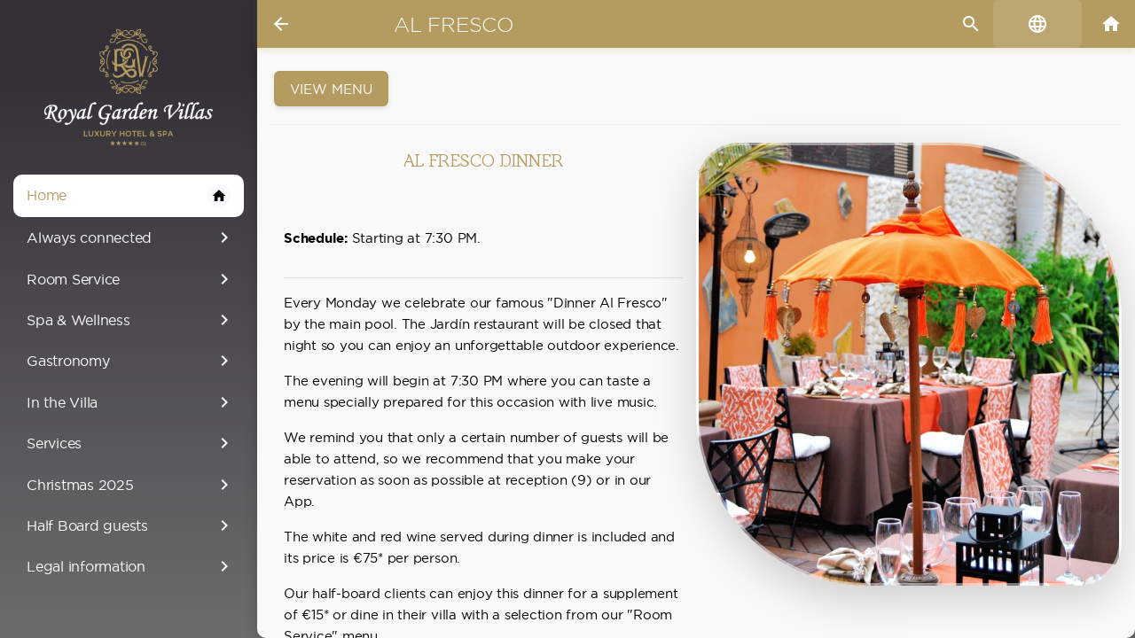

--- FILE ---
content_type: text/html; charset=UTF-8
request_url: https://app.royalgardenvillas.com/en/offer/6053
body_size: 36649
content:
        <!DOCTYPE html>
                <html lang="en" translate="no" class="notranslate custom-theme-royalgarden">

        <head>
            <title>
                Al Fresco            </title>
                    <link rel="apple-touch-icon" sizes="72x72" href="https://public-cdn.hoteligy.com/72x72/multimedia/favicons/383.png">
                    <link rel="apple-touch-icon" sizes="76x76" href="https://public-cdn.hoteligy.com/76x76/multimedia/favicons/383.png">
                    <link rel="apple-touch-icon" sizes="96x96" href="https://public-cdn.hoteligy.com/96x96/multimedia/favicons/383.png">
                    <link rel="apple-touch-icon" sizes="120x120" href="https://public-cdn.hoteligy.com/120x120/multimedia/favicons/383.png">
                    <link rel="apple-touch-icon" sizes="152x152" href="https://public-cdn.hoteligy.com/152x152/multimedia/favicons/383.png">
                    <link rel="apple-touch-icon" sizes="180x180" href="https://public-cdn.hoteligy.com/180x180/multimedia/favicons/383.png">
                    <link rel="apple-touch-icon" sizes="192x192" href="https://public-cdn.hoteligy.com/192x192/multimedia/favicons/383.png">
                    <link rel="apple-touch-icon" sizes="512x512" href="https://public-cdn.hoteligy.com/512x512/multimedia/favicons/383.png">
                    <link rel="icon" type="image/png" sizes="72x72" href="https://public-cdn.hoteligy.com/72x72/multimedia/favicons/383.png">
                    <link rel="icon" type="image/png" sizes="76x76" href="https://public-cdn.hoteligy.com/76x76/multimedia/favicons/383.png">
                    <link rel="icon" type="image/png" sizes="96x96" href="https://public-cdn.hoteligy.com/96x96/multimedia/favicons/383.png">
                    <link rel="icon" type="image/png" sizes="120x120" href="https://public-cdn.hoteligy.com/120x120/multimedia/favicons/383.png">
                    <link rel="icon" type="image/png" sizes="152x152" href="https://public-cdn.hoteligy.com/152x152/multimedia/favicons/383.png">
                    <link rel="icon" type="image/png" sizes="180x180" href="https://public-cdn.hoteligy.com/180x180/multimedia/favicons/383.png">
                    <link rel="icon" type="image/png" sizes="192x192" href="https://public-cdn.hoteligy.com/192x192/multimedia/favicons/383.png">
                    <link rel="icon" type="image/png" sizes="512x512" href="https://public-cdn.hoteligy.com/512x512/multimedia/favicons/383.png">
                    <link rel="icon" type="image/png" sizes="32x32" href="https://public-cdn.hoteligy.com/32x32/multimedia/favicons/383.png">
                    <link rel="icon" type="image/png" sizes="16x16" href="https://public-cdn.hoteligy.com/16x16/multimedia/favicons/383.png">
                    <meta name="robots" content="noindex">
                    <meta name="csrf-token" content="afd4e79fec81057c3cb9c3959a9380c68f5f3493dd8ae21f481fd6c4b79b39e4">

                        <meta name="viewport" content="width=device-width, initial-scale=1, minimum-scale=1, maximum-scale=1, viewport-fit=cover">
            <meta name="apple-mobile-web-app-capable" content="yes">
            <meta name="apple-mobile-web-app-status-bar-style" content="white-translucent">
                        <meta name="apple-mobile-web-app-title" content="Hoteligy">
            <meta name="mobile-web-app-capable" content="yes">
            <meta name="google" content="notranslate" />
                            <link rel="manifest" href="/pwa/manifest.json">
            
                                                                                                                                                                                                                                                                                                                                                                                                                                                        
                                                                        
                       

                                                                                                                                                                                                                                                                                                                                                                                                                                                                                                                                                                                                                                                                                                                                                                                                                                                                                                                                                                                                
            
            
            <script>
                let laurl = new URL(window.location.href);
                let searchParams = new URLSearchParams(laurl.search);
                let param_integration = "true";
                param_integration = searchParams.get('integration');

                var URL_BASE = 'https://cms.hoteligy.com/api/';
                var URL_READ = 'https://apiread.hoteligy.com/api/';
                var URL_WEBSOCKET = 'wss://cms.hoteligy.com';
                //var URL_MULTIMEDIA = '';
                //var CDN_MULTIMEDIA = 'https://public-cdn.hoteligy.com';
                const url_multimedia = 'https://public-cdn.hoteligy.com';
                const cdn_url = 'https://public-cdn.hoteligy.com';   
                var culture = 'en';
                var version_dir = 'https://public-cdn.hoteligy.com';
                var point = {"id":"383","latitude":"28.1132274361","longitude":"-16.7482292572","is_pay_reception":"1","is_pay_card":"1","is_pay_card_virtual":"1","is_pay_card_paylands":"1","background_mmid":"72608","is_pay_card_stripe":"1","weather_mmid":null,"flights_mmid":null,"airport_url":"http:\/\/www.flightstats.com\/go\/WebResources\/webletAirportFIDSUpdate.do?guid=2aa642e827943d00:-180726f1:14820e14436:6f01&airportQueryTypeOverride=0","weather_banner_offer_link":null,"flights_banner_offer_link":null,"top_logo_mmid":"243261","agenda_top_mmid":null,"agenda_background_mmid":null,"orientation":"1","start":"1","is_slider_save_screen":"0","maps_id":null,"id_map_viewer":"","language":"en,es,de,fr","bookping":null,"policy_en":"","policy_es":"","policy_de":"","policy_fr":"","policy_ru":"","policy_it":"","policy_nl":"","policy_pt":"","policy_sv":"","policy_ja":"","policy_ca":"","policy_zh":"","social":"{\"instauser\":{\"username\":\"royalgardenvillas\"},\"facebook\":{\"username\":\"royalgardenvillasspa\"},\"twitter\":{\"username\":\"\"},\"youtube\":{\"username\":\"royalgardenvillas\"},\"tripadvisor\":{\"username\":\"https:\/\/www.tripadvisor.es\/UserReviewEdit-g662606-d301824-Sheraton_La_Caleta_Resort_Spa-Costa_Adeje_Adeje_Tenerife_Canary_Islands.html\"},\"mail\":{\"username\":\"recepcion@royalgardenvillas.com\"},\"google\":{\"username\":\"https:\/\/www.google.com\/travel\/hotels\/entity\/CgsIq6zsoKD5osuXARAB\/writereview?g2lb=2502548%2C2503781%2C4258168%2C4270442%2C4306835%2C4317915%2C4328159%2C4371334%2C4401769%2C4419364%2C4482438%2C4486153%2C4491350%2C4509341%2C4517258%2C4523593%2C4526390%2C4270859%2C4284970%2C4291517&hl=es-ES&gl=es&ssta=1&grf=EmMKLAgOEigSJnIkKiIKBwjlDxAEGAsSBwjlDxAEGAwgADAeQMoCSgcI5Q8QBBgICjMIDBIvEi2yASoSKAomCiQweGM2YTkwYzBiOTNiMGZkNToweDk3OTY4YmNhMDQxYjE2MmI&rp=EKus7KCg-aLLlwEQq6zsoKD5osuXATgCQABIAcABAg&ictx=1&sa=X&utm_campaign=sharing&utm_medium=link&utm_source=htls\"},\"whatsapp\":{\"username\":\"+34686943524\"},\"phone\":{\"username\":\"+34922788482\"},\"mautic\":{\"username\":\"\"},\"quicktext\":{\"username\":\"\"},\"HiJiffy\":{\"username\":\"\"},\"HolidayCheck\":{\"username\":\"\"},\"hotelname\":{\"username\":\"\"},\"tiktok\":{\"username\":\"\"},\"linkedin\":{\"username\":\"\"}}","instagram_mmid":null,"type_device":"4","button_logo_mmid":"243262","is_pre_booking":"0","booking_image_mmid":null,"is_integration":"1","identify":"1","closer_mmid":null,"use_image_cdn":"1","css_theme":"custom-theme-royalgarden","user_fields":"[{\"name\":\"room\",\"value\":\"2\"},{\"name\":\"bookingid\",\"value\":\"0\"},{\"name\":\"phone\",\"value\":\"0\"},{\"name\":\"surname\",\"value\":\"2\"},{\"name\":\"email\",\"value\":\"2\"},{\"name\":\"splash_screen_registration\",\"value\":\"1\"}]","script_header":"","script_footer":"","optimize_images":"1","company_title":"Royal Garden Villas","company_mmid":"71688","use_api_auth":"1","device_locale":"0","pms_integration":"12","task_integration":"-1","identification_locale":"lastname","allow_checkin_online":"0","external_checkin_url":"","agenda_name_filter":"0","splash_screen_button_show":"0","splash_screen_button_url":"","splash_screen_button_title_en":"","splash_screen_button_title_es":"","splash_screen_button_title_de":"","splash_screen_button_title_fr":"","splash_screen_button_title_ru":"","splash_screen_button_title_it":"","splash_screen_button_title_nl":"","splash_screen_button_title_pt":"","splash_screen_button_title_sv":"","splash_screen_button_title_ja":"","splash_screen_button_title_ca":"","splash_screen_button_title_zh":"","nfckey_integration":"0","track_route_id":null,"chat_config":"NULL","company_date":"2026-01-30 10:10:37","hours_difference":"","content_version":"3590","enabled_dnd":"0","country_code":"ES","time_zone":"Atlantic\/Canary","allow_scan_document":"1","app_url":"https:\/\/app.royalgardenvillas.com","has_vehicle_integration":"0","code_vehicle_integration":"0","ai_enabled":"0","ai_assistant_name":"","ai_assistant_icon":null,"ai_assistant_icon_ext":"NULL","ai_primary_color":"#007bff","ai_secondary_color":"#6c757d","ai_temperature":"0.7","ai_assistant_prompt":"You are a helpful hotel assistant. Provide information about hotel services, local attractions, and assist guests with their needs.","ai_api_key":"","guest_flow_enabled":"0","guest_welcome_message":"{}","guest_ask_email":"{}","guest_ask_phone":"{}","quick_questions":"[]","welcome_message":"[]","background_mmext":"jpg","weather_mmext":null,"flights_mmext":null,"agenda_top_mmext":null,"agenda_background_mmext":null,"top_logo_mmext":"png","button_logo_mmext":"png","company_mmext":"jpg","splash_screen_button_title_text":""};
                var IMG_SM = '/480x0';
                var IMG_XL = '/1920x0';
                var IMG_XS = '/320x0';
                var IMG_LG = '/1140x0';
                var IMG_MD = '/720x0';
                var pms_integration = 12;
                var task_integration = -1;
                var machineid = 383;
                var device_locale = 0;

                                    var type_device = 4;
                                var machine_id = 383;
                var trans = {"indicate_response":"Indicate response","unavailability_reservation_not_created":"The reservation could not be created. The resource is already reserved.","signature":"Signature","without_signature":"Without signature","please_specify":"Please specify","please_select_nationality":"Please select your nationality","please_select_country":"Please select your country","please_select_state":"Please select your state\/province","capture":"Capture","img_note":"JPG\/PNG, good lighting, no reflections.","browse":"Browse","or":"or","upload_file_here":"Upload your file here","photo_front_document":"We need a photo of the front of your document.","photo_back_document":"We need a photo of the back of your document.","validating":"Validating\u2026","validating_document":"Validating document\u2026","welcome_title_velas":"Welcome to Velas Check-in ","add_guest":"Add guest","accept_terms":"I accept the terms and conditions","max_allowed_reached":"You have already reached the limit of","max_allowed_reached_responses":"responses for this form.","email_or_phone_required":"An email address or phone number is required.","digital_signature":"Digital Signature","error_deleting_guest":"The companion could not be removed.","mrz_mismatch_name_block":"The first\/last name does not match the MRZ","mrz_mismatch_document_block":"The document number does not match the MRZ","mrz_invalid_block":"The MRZ could not be validated for this guest.","doc_type_switched_from_passport":"Document type adjusted from Passport to ID based on MRZ.","mrz_filled_docnumber":"Document number filled from MRZ.","mrz_mismatch_document":"The MRZ document number does not match the form value.","mrz_mismatch_input":"The value does not match MRZ.","mrz_filled_firstname":"First name filled from MRZ.","mrz_mismatch_firstname":"First name differs from MRZ.","mrz_filled_lastname":"Last name filled from MRZ.","mrz_mismatch_lastname":"Last name differs from MRZ.","field_required_named":"{field} is required.","placeholder_select":"Please select","placeholder_select_guest_type":"Please select type of guest","validation_processing":"Validating document\u2026","doc_valid_back_mrz_ok":"Valid document (MRZ detected).","doc_saved_front_ok":"Front image saved.","doc_mrz_not_found_back":"No MRZ detected on the back. Reframe the band with \u00ab<<\u00bb and avoid glare.","doc_front_invalid":"The front image does not look valid.","image_process_error":"Error processing the image.","mrz_timeout":"MRZ validation timed out.","field_required":"This field is required","signature_required":"You must sign in the box.","consents_required":"You must accept the consents.","guest_doc_passport_front_required":"Guest {guest} passport requires a front image.","guest_doc_id_both_required":"Guest {guest} ID (DNI\/NIE\/ID) requires both front and back.","guest_field_required":"{field} for guest {guest} is required.","saved_ok":"Data saved successfully.","partial_save":"Partial save.","error_saving_retry":"Could not save. Please try again.","network_error_saving":"Network error while saving.","enter_locator_and_date":"Select the arrival date and enter your confirmation number.","passport_photo":"Passport Photo","dni_photo_front":"DNI Photo - Front","dni_photo_back":"DNI Photo - Back","nie_photo_front":"NIE Photo - Front","nie_photo_back":"NIE Photo - Back","id_photo_front":"ID Photo - Front","id_photo_back":"ID Photo - Back","baby":"Baby","adult":"Adult","child":"Child","type_guest":"Type of guest","nights":"Nights","senior":"Senior","download":"Download APP","change_category":"Change Zone","please_must_select_a_review":"Please must select a review to continue","select_postcode":"Select PostCode","address_placeholder":"Street, Number","municipality":"Municipality","invalid":"Invalid","support_number":"Support Nnumber","nationality":"Nationality","famility_relationship":"Famility Relationship","post_code":"Post Code","state":"Province\/State","close_holiday":"Service closed for holidays","start_time":"Start time","end_time":"End time","msg_close_service":"Dear customer, the service is closed. Check the service schedules for today.","close_service":"Closed service","service hours":"Service hours","google_maps":"Google Maps","REQUIERED":"Requiered","error_authorization_birthdate":"You must select a date of birth.","number_pax_allowed":"Number of pax allowed","number_of":"Number of ","maximum_allowed_reservation":" maximum allowed in the reservation.","parent_guardian_data":"Parent\/Guardian Data","childs_data":"Child`s Data","add_authorization":"Add Authorization","registered_authorizations":"Registered Authorizations","authorization":"Authorizations","title_authorization_child_text":"Please insert the details of the child","allows_child_change":"Do you allow us to change your clothes?","can_go_out_alone":"Can go out alone","knows_how_to_swim":"Knows how to swim","registered_authorizations_desc":"The authorizations already registered will be shown below. Please select the child or children for whom you are making the reservation","add_authorization_desc":"If the child for whom you are making the reservation is not on the list, click add authorization","StayConnected":"Stay Connected","new_request":"New request","cancel_trip_confirmation":"The pick-up request will be cancelled","request_accepted_title":"Request accepted by a driver","request_accepted_text":"One of our drivers will pick you up shortly.","please_stand_by":"Please stand by.","locating_vehicle":"Locating vehicle...","BK_DESTINATION_POINT":"Destinantion Point","RS_NOBAGS_ERROR_TITLE":"N\u00ba of bags","BK_DESTINATION_POINT_SELECT":"Select Destinantion Point","title_cancel_menssage":"You want to cancel the request?","text_cancel_menssage":"The course request will be cancelled.","title_final_menssage":"Thank you for using our services","text_final_menssage":"Delighted to help you.","text_botton_final_menssage":"See you soon...","request_canceled":"Request canceled by driver. Waiting for another driver...","request_in_progress":"You have a request in progress.","request_vehicle":"Request Vehicle","cancel_trip":"Cancel trip","BK_PAYLAND":"Credit Card","PAY_REQUEST":"Send and pay","error_payment":"Payment error","success_payment":"Payment received","disabled":"disabled","actived":"actived","do_not_disturb":"Do not disturb","make_up_room":"Make up room","digital_key_request_generated":"The mobile key activation request has been successfully authorized. You can now open the lock of your room from your device.","roomkey_request_popup_text":"This hotel allows you to open your room door from the app.<br><b class=\"pt-2\">Do you want to activate your digital room key now?.<b>","MOST_NEAR_STOP_POINT_ADVICE":"Allow us Geolocation permissions and click <span class=\"shadow-lg my-1 material-icons material-icons-outlined md-18\"> my_location <\/span> to know your nearest point","NEED_GEOLOCATION_PERMISIONS_TEXT":"For a better interactive experience with the map. Allow us Geolocation permissions. ","NEED_GEOLOCATION_PERMISIONS":"Need Geolocation permissions","PO_SOLUTION":"Solution Photo","PO_IMAGE":"Photo of the problem","PO_IMAGE_VIDEO":"Photo or Video of the problem","Resource\/Table":"Location \/ Table","BK_TREATMENT_NO_SPACE":"Sorry, there is no more space available for this day, you can remove any treatment \/ service or finish your request","BK_TREATMENT_REMOVE":"Remove","BK_TREATMENT_DATE_CHANGE":"Dear customer, when you change the date, all the treatments \/ services you had previously selected will be deleted","BK_TREATMENT_PREV_DATE":"Your previous date was","BK_TREATMENT_NEW_DATE":"the new selected date is","BK_TREATMENT_TIME_SELECTED":"Dear customer, you already have selected treatments \/ services at this time, continue only if this treatment \/ service is for someone else.","BK_TREATMENT_AUTOCHANGE_TIME":"Dear client, in order to optimize our time, we would appreciate if you can advance your reservation ","responsable":"Responsable","outdoor_co2":"Outdoor CO2 ","indoor_co2":"Indoor CO2","ambient_temperature":"Ambient Temperature","relative_humedity":"Relative Humidity","used_salt":"Salt used","recirculation_time":"Recirculation time","acid_isocianurico":"Isocyanuric Acid","transparence":"Transparency","water_renovated":"Renewed Water","digital_key_request_title":"Digital key request","digital_key_request_sended":"The mobile key activation request has been registered successfully. In accordance with the hotel's security policy, authorization by our staff may take a few hours. We'll send you a notification when it's ready to use.","digital_key_already_title":"Previous mobile key request found","digital_key_already_text":"There is already a mobile key request pending, must wait for it to be authorized by our staff","auth_intro_txt":"To continue it is necessary to identify yourself in the system, please indicate the requested data.","activate_key":"Activate Mobile Room Key","attemps_reached":"The limit of payment attempts has been reached, it is necessary to place a new order","booking_attemps_reached":"The limit of payment attempts has been reached. You must make a new reservation.","NO_ALLOW_ORDERS":"Dear guest, your accommodation plan is not allowed to place orders.","selection":"Selection","seats":"Seats","free_table":"Free","select_resource":"Do you want to select Table?","available_tables":"Available Tables","availability_title":"Availability","availability_text":"There is no availability for the selected time. Do you want us to look for availability in the next schedules?","sorry":"We're sorry","unavailability_text":"There is no availability for the selected date. Try another date.","there_is_no_recourse":"There is no resource associated with the Zone or it is not available to publish in the App.","do_not_book":"You cannot reserve more tables, you have already reached your capacity.","details_reserve":"Details of the reserve","ability":"Ability","reserved_resource":"The resource is already reserved. Please select another.","shared":"Shared","selected_tables":"Selected Tables","selected_table":"Selected Table","select":"Select","remove":"Remove","selection_details":"Selection Details","occupied":"Occupied","select_table":"Select desired Resource","request_mobilekey":"Mobile Key Request","request_mobilekey_txt":"Dear guest, to download your mobile key it is necessary to complete the following form. Reception will validate the data manually so that you can download your key.","NO_PRODUCTS_AVAILABLE":"Dear customer, there are no products available for service at this time or at the selected time.","msg_clear_products_paxreset":"All products will be deselected and you will need to add them again","select_pax":"Select N\u00ba of Pax for the order","msg_clear_products":"The selected products will be removed from your list if you go back, do you want to continue?","limit_product_category":"You have reached the limit of products in the category:","ordered_limit":"Your room has reached the order limit.","next_order":"You have reached the limit of orders per hour, you can place your next order at:","select_pax_before":"Please select the N\u00ba of Pax before select any product.","service_suplement":"Service supplement","exit":"Exit","BK_TREATMENT_INVALID_OFFER":"Configuration error, If the error persists contact reception","BK_TREATMENT_NO_EMPLOYEES_FOUND":"No employees found","BK_TREATMENTS_AVAILABLE":"Treatments \/ Services available for","BK_TREATMENTS_SELECTED":"Treatments \/ Services","BK_TREATMENT_CONFIRM":"Confirm treatments \/ services","BK_TREATMENT_BUTTON_HIDE_TEXT":"Hide","BK_FIRST_TREATMENT_MSG":"\u00bfWish to select another treatment or service?","BK_FIRST_TREATMENT_HEADER":"Treatment \/ Service added","BK_UPSELLING_CHANGE":"Change","BK_UPSELLING_ROW_TITLE":"Upsellings","BK_TREATMENT_SELECTED_ERROR":"Sorry, there is no availability at that time for the selected product\/service..","BK_TREATMENT_SELECTED_ERROR_EXPIRED":"Sorry, need to select another","BK_TREATMENT_SELECTED_ERROR_INTERNAL":"Sorry, internal error, try again","MrMs":"Mr\/Ms ","skip_answer":"Skip Answer","view_buffet_menu":"Buffet Menu","select_service":"Select the desired service","no_document":" Document N\u00ba","allergen_filter_alert":"Select the desired allergens to hide the dishes that contain it.","confirm":"Confirm","mark_as_readed":"Mark as Readed","expedition_date":"Expedition date","error_indicate_expedition_date":"Please indicate a expedition date","PAY":"Pay","holder_data":"Holder Data","Mr":"Mr","Ms":"Ms","Miss":"Miss","address":"Address","zipcode":"Zip Code","accept_comunications":"Agrees to receive communications via email?","im_assistant":"I will be one of the attendees","sort_name":"Name (alphabetical order)","sort_price":"Price (lowest first)","sort":"Sort","remove_filters":"Remove Filters","view_activities":"View Activities","prices":"Prices","conditions":"Conditions","advises":"Advises","preconfirm_alert":"You have 30 minutes to pay and confirm the purchase, after 30 minutes the place will be free and you will have to start the process again.","preconfirm_expired":"Canceled the reservation, more than 30 minutes have elapsed. Try again","type":"Type","cancelations_after":"Cancellations made after","subjet_penalization":"are subject to a penalty of","modality":"Modality","date":"Date","code":"Code","reference":"Reference","pendint_amount":"Pending Amount","creation_date":"Creation Date","activity":"Activity","cancel_notconfirmed_activity":"The reservation has not yet been confirmed. Do you want to cancel?","close":"Close","cancelation_policies":"Cancellation Policies","from_date":"From date","select_modality":"Select Modality","select_language":"Select language","select_desired_language":"Select the desired language","select_timetable":"Select the desired timetable","age":"Age","error_saving_preconfirm":"Error when saving the preconfirmation","error_saving_db":"Error while saving details in database","open":"Open","asistant_details":"Please indicate the data of each of the attendees","fill_name_room":"Please fill at least Room N\u00ba and Surname","years":"Years","babies":"Babies","everyday":"Every Day","opening_time":"Opening Time","closing_time":"Closing Time","duration":"Duration","other":"Other","free":"Free","no_categories_available":"There are no categories available","multiple_destinations":"Multiple Destinations","free_cancelation":"Free cancelation","no_activities_available":"There are no activities available","available_activities":"available activities","CHK_AVAIL_SELECT_DATE":"Please select desired date to check available options","CHK_AVAIL_RESULTS":"This are the available options for the selected date","BK_BOOKABLE_SINCE":"Bookable from the day","BK_AVAIL_SINCE":"Available on day","BK_NOT_AVAILABLE":"Not available during your stay","booking_open":"Open","booking_closed":"Closed","no_more_bk_allowed":"We are sorry, but it seems that you do not have reservations available or you have already used up the reservations allowed.","BK_SHARE_POLLRESULT":"Do not forget to share your experience with other users","no_more_slots":"Sorry, there are no spaces available to deliver today, please try to schedule in advance to deliver tomorrow","order_number":"Order N\u00ba","check_order_status":"Check order status","retry_payment":"Retry payment","attems_reacher":"The limit of payment attempts has been reached, it is necessary to place a new order","signature_validation_failed":"Signature validation failed","room_charge":"Room Charge","SELECT_PAYMENT_METHOD":"Select Payment Method","delivered":"Delivered","processing_payment":"Processing payment","interactive_map":"Interactive Map","what_are_looking":"What are you looking for?","information":"information","booking_full_waitlist":"We are sorry but it is already full, however you can register on the waiting list in case a place is released.","sign_waitlist":"Waiting list","confirmation_waitlist":"Your reservation is on the waiting list, we will notify you if any place is released.","ocr_scanner":"OCR Scanner","checkin_finished_description":"Congratulation, check in process has been completed successfully","question_enter_data_manualy":"\u00bfDo you want to enter data manualy?","yes_enter_manualy":"Yes, enter manualy","document_expired_title":"Document expired","document_expired_description":"Sorry, the provided document seems to ve expired and is not valid","error_saving_checkin_title":"Error saving checkin","error_saving_checkin_description":"Sorry, we had an error when tried to save this check-in. please try again or contact customer support","rooms_qty":"N\u00ba Rooms","room_number":"Room N\u00ba","arrival_date":"Arrival Date","find_checkin_reservation":"Find reservation","finished_checkin":"Check-In Finished","make_another_checkin":"Make new Checkin","booking_notfound_title":"Reservation not found","booking_notfound_description":"Sorry, we can't find any reservation with the provided data, review data and try again","not_found":"Not found","error_ocr_title":"Error recognizing document","error_ocr_description":"We have not been able to recognize the document data, it is likely that the photo is out of focus or does not have the necessary quality.","take_back_photo":"Now we need to a foto of back side of your document, we will try to recognize all details from it","identity_document":"National Identity Document","identity_passport":"Passport","capture_front":"Capture front side","capture_and_process":"Capture and process","review_photo":"Review capture photo","is_correct":"Is correct","find_reservation":"Find reservation","find_reservation_data":"You can find all info in your confirmation email","error_indicate_name":"Please indicate your name","error_indicate_surname":"Please indicate your surname","birthdate":"Date of birth","error_indicate_birthdate":"Please indicate your date of birth","male":"Male","female":"Female","error_indicate_phone":"Please indicate your phone n\u00ba","select_document_type":"Select your document Type","take_front_photo":"Now we need a photo of the front side of your document","guest_data":"Guest Data","guest_id_document":"Identity Document","country":"Country","error_indicate_country":"Please select your country","no_passport":"Passport N\u00ba","error_indicate_passport":"Please indicate your Passport N\u00ba","expire_date":"Expire Date","error_indicate_expire_date":"Please indicate expiration date","personal_data":"Personal Data","access_app":"Access the app","checkin_online":"Online Check-in","products":"Products","sel_delivery_time":"Select delivery time","adults":"Adults","children":"Children","optiion_freepax_limite":"There are no more seats available in the selected option.","timetable_full":"There are no more seats available in the selected time slot.","room_freepax_limite":"You can only make reservations for the maximum number of people hosted in the room.","no_more_seats_available":"There is no more capacity available or the restaurant is closed.","no_more_seats_available_Service":"There is no more capacity available or the service is closed.","follow_us":"Follow Us","BK_FIELDS_REQUIERED_NAME_MEMBER":"Required Name and Membership N\u00ba fields","member_number":"Membership N\u00ba","register":"Register","register_form_tile":"Register form","create_account":"Create Account","dni_passport":"Passport","full_name":"Name and surname","RS_BOOKING_REGISTRY_NAME":"Please enter Full name for this assistant","RS_BOOKING_REGISTRY_PASSPORT":"Please enter Passport number of this assistant","RS_BOOKING_REGISTRY_PHONE":"Please enter the phone number of this assistant","assistant":"Assistant","health_register_alert":"Dear customer, The current sanitary measures dictated by the government of the Canary Islands for the control of the COVID-19 pandemic determine the obligation to keep a record book of customers who demand our service inside the restaurant. To do this, we ask you to fill in this simple form with the details of the diners at your table.","health_register_title":"Mandatory Sanitary Registration","health_register_btn_tooltip":"Fill in the details and click save to continue","chat_popup":"From the \"Contact\" icon you will have quick access to chat with us easily.","call":"Call","booking_full":"IS FULL","leave_review":"Write a Review","api_expired":"Sorry, the session has expired and you must start the process again.","msg_whatsapp_intro":"Hello, This is Mr\/Ms ","msg_whatsapp_room":" from room N\u00ba ","contact":"Contact","developed_by":"Developed by Hoteligy.com","SEND_REQUEST":"Send Request","REQUEST":"Request","no_search_results":"We are sorry, but we have not found any results for the indicated search, try with different words","NEW_BOOKING":"New Booking","SEARCH_AGENDA":"event or show in the activity program","SEARCH_CATEGORY":"category inside the App","SEARCH_OFFER":"page inside the App","booking_checkout_error":"Sorry, you cannot book activities for dates after your estimated checkout date.","past":"Past","BK_CONFIRMED_AGENDA":"Your reservation has been confirmed successfully, you already have your place reserved.","SEND_NOTIFICATIONS":"Instant Notifications","HELLO_FAMILY":"Welcome family","ALLOW":"Allow","LATER":"Maybe later","NOTIFY_PERMISIONS_TEXT":"In order to keep you informed during your stay and to enjoy our application 100%, we would like to be able to send you instant notifications eventually.","socialmedia":"Social Media","picante":"Hot Spicy","glutenfree":"Gluten Free","sinlactosa":"Lactose Free","notifications":"Notifications","range_full":"Sorry, there is no availability in the requested range, it is possible that one of the days is full or closed. <br>Please select another date range or make single day reservation.","start":"Start","finish":"Finish","requests_list":"This is the list of your requests","selling_list":"This is the list of your orders","no_requests":"Currently there are no requests","no_sellings":"Currently there are no orders","canceled":"Canceled","paid":"Paid","finished":"Finished","processed":"In Process","show_past_cancelled":"Show past and cancelled","show_recents":"Show only active","my_sellings":"My Orders","my_requests":"My Requests","my_bookings":"My Bookings","BK_CONFIRMED_SELLING":"Your request has been processed successfully.","RS_THANKS_SELLING":"Thanks for your request","BK_CONFIRMED_MOBILE_SELLINGS":"Your request has been processed successfully, we have sent you a confirmation email.","MY_SELLINGS":"My Requests","view_gmaps":"View in Google Maps","SELECT_METHOD":"Select Method","BK_CONFIRMED_MOBILE":"Your reservation has been confirmed successfully, we have sent you a confirmation email.","MY_BOOKINGS":"My Bookings","event_description":"Activity Description","soja":"Soy","vegetariano":"Vegetarian","vegano":"Vegan","BK_MULTIPLE_ROOMS_SOAP":"If you want to share a table with another room, please indicate in the observations.","logout":"Logout","terms_conditions":"Terms and Conditions","day_full":"Oh. We're sorry. We are unable to process your request. We regret to inform you that for the day and\/or time selected, either there are no more free places, or it is temporarily out of service. Please select a different date\/time.","leche":"Milk","moluscos":"Mollusks","mostaza":"Mustard","sesamo":"Sesame","sulfitos":"Sulfur dioxide and sulfites","sulfitos_short":"Sulfites","altramuz":"Lupin","pescado":"Fish","apio":"Celery","cacahuete":"Peanut","cascara":"Nuts","crustaceos":"Crustaceans","gluten":"Gluten","huevo":"Egg","confirm_cancelation":"Confirm booking cancelation","select_auth_method":"Login by","cacel":"Cancel","regime":"Board Basis","bookings_list":"Here is a list of your reservations","no_bookings":"Currently have no upcoming reservations","arrivsl":"Arrival","departure":"Departure","BK_BOOKINGID":"Reservation N\u00ba","visit_web":"Visit Website","select_menu":"Select the desired Menu","list_map_items":"Select point of interest","scan_desired_qrcode":"Please scan desired QR Code","view_menu":"View menu","more_info":"VIEW INFO","view_poster":"SHOW POSTER","view_map":"SHOW IN MAP","Gallery_images":"Image gallery","Download":"Download","ENTER_DETAILS":"Enter your details","CHECK_AVAILIABILITY":"We need to check availability, please indicate the desired date range.","SAVE":"Save","PREFERED_LANG":"Prefered language","ENTER":"Enter","NOT_IN_HOTEL":"Not in hotel yet?","NOW_NOT_IN_HOTEL":"Are you no longer in the hotel?","CLICK_HERE":"Click Here","SKIP_STEP":"Skip this step.","USER_PREFERENCES":"User preferences","STAY_DETAILS":"Details of your stay","USER_DETAILS":"User Data","STAY_DETAILS_MSG":"To improve the user experience from our application, we need to know certain information about you. You can find them in the Cardesk of your reservation.","CHECKIN_DATE":"Checkin Date","CHECKOUT_DATE":"Checkout Date","FLIGHTS":"Flights","SELLING_PAGE":"Request page","POLL":"Survey","RS_SELLING_ERROR_NOPRODUCT":"In order to continue you must select at least one product.","SURVEYS":"Surveys","FEATURED":"Featured","SEND":"Send","ADD_HOME":"Add to Home Screen","ADD_HOME_ANDROID_TEXT":"Add this web app on your Android home screen, so you can easily access to it the next time you need.","ADD_HOME_TAP":"To do this, press the icon: ","ADD_HOME_TAP2":"and then Add to Homescreen.","ADD_HOME_IOS_TEXT":"Add this web app on your iPhone home screen, so you can easily access to it the next time you need.","RS_NOPAX_ERROR_TITLE":"Number of pax.","RS_NOPAX_ERROR_DESCRIPTION":"You must specify the number of adults, children and babies for your reservation.","RS_NOPAX_ERROR_TITLE_SERVICE":"indicate quantity","RS_NOPAX_ERROR_DESCRIPTION_SERVICE":"You must indicate the desired options and quantities.","PO_Next":"Next","all":"All","Close":"Close","Amount":"Amount","Title":"Title","Units":"Units","view":"View","languages":"Languages","Subcategories":"Subcategories","Filters":"Filters","Page_menu":"Page Menu","weather":"Weather","weather_today":"Today","weather_tomorrow":"Tomorrow","weather_2days":"In 2 days","weather_max":"Max","weather_min":"Min","all_time":"All time","morning":"Morning","noon":"Noon","night":"Night","Hotel":"Hotel","Shows":"Shows","Miniclub":"Miniclub","Today":"Today","Tomorrow":"Tomorrow","Monday":"Monday","Tuesday":"Tuesday","Wednesday":"Wednesday","Thursday":"Thursday","Friday":"Friday","Saturday":"Saturday","Sunday":"Sunday","ScheduledTime":"Departure Time","Terminal":"Terminal","flightcode":"Flight code","DestinationAirport":"Destination airport","Status":"Status","EstimateDeparture":"Estimate departure","EstimateArrival":"Estimate arrival","Gate":"Gate","Yes":"Yes","No":"No","BookNow":"Book Now","SELLING_CONFIRMED":"Your request has been sent successfully","BuyNow":"Request Now","BuyMenu":"Menu","HowToArrive":"How to arrive?","from":"From","to":"To","Back":"Back","Home":"Home","WhatsNear":"What's near?","share-qr-text":"Please scan this QR-CODE with your phone to obtain Google Maps location.","Share":"Share","share-qr-title":"Send Indications to your Phone","DrivingDirections":"Driving directions","DirectionsTo":"Directions to","DirectionsOnFoot":"Directions on foot","location":"Location","InactiveLine1":"You will be redirected to the home screen due to inactivity.","InactiveLine2":"Touch the screen to stay here.","Agenda":"Activities","Todayschedule":"This is the schedule for ","ViewFullAgenda":"View full Program","ViewAll":"View all","BK_SEATS_AVAILABLE":"Available","BK_TITLE_STEP_1":"Select the desired date.","BK_NO_AVAIL_DAY":"Not available","BK_AVAIL_DAY":"Available","BK_SEL_DAY":"Selected","BK_SEL_ACTIVITY":"Select your option","BK_SEL_ZONE":"Select the area","BK_BOOKING_SEL":"Reservation system","BK_100_PERCENT":"Secure booking system","BK_SEL_DESIRED":"Please select desired option","BK_SEL_QTY":"Please select desired Quantity","BK_PRODUCT":"Product","BK_PRODUCT2":"Product","BK_RES_NOTCONFIRMED":"PROCESS NOT FINALIZED, PLEASE CONFIRM RESERVATION","BK_DATE":"SELECTED DATE","BK_DATE2":"Date","BK_SELECTION_TITLE":"Booking selection","BK_TOTAL_PRICE":"Final price","BK_DISCOUNTS_RECEIVED":"Discount","BK_PRICE_WITHOUT_DISCOUNTS":"Normal price","BK_TITLE_STEP_4":"PLEASE ENTER YOUR DATA","BK_FIELDS_OPTIONAL":"All fields are optional","BK_REQUIERED_ALL_FIELDS":"Required all fields","BK_FIELDS_REQUIERED_NAME_ROOM":"Required Name and Room fields","BK_MULTIPLE_ROOMS_MESSAGE":"For reservations of multiple rooms, please indicate the room number separated by comma \",\" ( Example: 5001, 5002, 5003 ).","BK_INVALID_EMAIL":"Invalid Email","BK_INVALID_EMAIL_MESSAGE":"Please enter a valid Email","BK_FIELDS_REQUIERED":"Required fields","BK_FIELDS_OK":"Field filled","BK_NOPRODUCT_DATE":"Products not available for the selected dates","BK_NOPRODUCT_TITLE":"Productos no available","BK_BUTTON_SEARCH_DATERANGE":"Search","BK_ROOM":"Room","room":"Room","BK_PHONE":"Phone","phone":"Phone","BK_NAME":"First name","name":"Name","BK_EMAIL":"Email","BK_CONTINUE":"Continue","BK_SURNAME":"Surname","BK_ACCEPT_LAW":"I have read and accept","BK_DATE_RANGE":"Multiple Days","BK_DATE_ONE":"Single Day","BK_PRIVACY_POLICY":"Privacy Policy","BK_TITLE_STEP_5":"CONFIRMATION","BK_TIMETABLE":"Timetable","BK_PRICE":"Price","BK_PICKUP_POINT":"PickUp Point","BK_PICKUP_TIME":"PickUp time","BK_PAY_RECEPTION":"Pay in reception","BK_PRE_BOOKING":"Pre Booking","BK_CONFIRM_RESERVED":"Confirm reservation","BK_CONFIRM_CANCELATTION":"Confirm cancellation","BK_PICKUP_POINT_SELECT":"Select Pickup Point","BK_CREDIT_CARD":"Credit card","BK_CREDIT_CARD_VIRTUAL":"Credit Card","BK_THANKS":"Thank you for reservation!","BK_SELECT_CHECK":"SELECT","BK_SELECT_ALLERGENS":"Select if you have allergies or special requirements","BK_ALLERGENS_OBSERVATIONS":"Other Observations","BK_ALLERGENS":"Allergens","BK_DATA_TRANSFER":"Data Transfer<br> <br> <br> <br> You can check our hotel privacy policy on our website.<br>","BK_DATA_TRANSFER_NOT_ONLY_RESERVED":"<br><br>Cancellations on the same day will only be accepted if realized before 10.00 am at the Reception.","RS_TITLE_STEP_1":"Choose reservation day","RS_NO_AVAIL_DAY":"Not available","RS_AVAIL_DAY":"Available","RS_SEL_DAY":"Selected","RS_SEL_DESIRED":"Please, select the time you require","RS_TITLE_STEP_4":"Reservation data","RS_TITLE_STEP_5":"Summary of your reservation","RS_PRODUCT2":"Time","RS_THANKS":"Thank you for reservation!","RS_FAIL":"Reservation failed, please check your data !","RS_Request_rs":"Reservation request","RS_SEL_QTY":"Specify number of guests","RS_ALLERGENS_NOTES":"<p>Please let us know if you have any special requests, such as birthday, anniversary, graduation, or serious food allergy.<\/p>","RS_REGIME":"Indicate board basis","RS_REGIME_ERROR_TITLE":"Review Board Basis","RS_CONFIRMED":"The reservation has been made correctly.","BK_CONFIRMED":"The reservation has been made correctly.","RS_GROUPS_ERROR_TITLE":"Select one groups","RS_GROUPS_ERROR_DESCRIPTION":"Select one groups","RS_REGIME_INFO_TITLE":"Board basis information","RS_REGIME_ERROR_DESCRIPTION":"Please indicate the board basis of all the guests","MP_BUTTON_LOW_LEVEL":"Low Level","MP_BUTTON_TOP_FLOOR":"Top Floor","MP_UP_LEVEL":"Go up to floor","MP_DOWN_LEVEL":"Lower level","SLL_RESUMEPAGE":"Dear guest, This is your order. Please check before confirm.","PollNow":"Poll NOW","PO_TITLE_STEP_1":"We want to know your opinion. Please fill out this short survey","PO_TITLE_STEP_2":"Please enter your data","PO_THANKS":"Thank you for helping us improve","PO_ROOM":"Room","PO_PHONE":"Phone","PO_NAME":"Name","PO_EMAIL":"Email","PO_OBSERVATIONS":"Observations","PO_OBS_PLACEHOLDERS":"Please tell us how to improve ","email":"Email","PO_FIELDS_REQUIERED":"Required fileds: ","RS_BOOKING_SAVE_ERROR":"Error saving booking. Please contact with reception","RS_BOOKING_REQUIERE_SURNAME":"Required fields. At least three characters for surname","RS_BOOKING_ERROR_VALIDATE":"Client not validated If the error persists contact reception","RS_SELLING_ERROR_VALIDATE":"Client not validated If the error persists contact reception","RS_BOOKING_SOAP_RESTAURANT_ROTATE_START":"However, before you can repeat in this restaurant, you must first try the following restaurants:","RS_BOOKING_SOAP_RESTAURANT_ROTATE_END":"If you decide to continue, you must pay the correspondent amount","RS_BOOKING_SOAP_ROOM_CARD":"ROOM CARD","RS_BOOKING_SOAP_RETRY":"Retry","RS_BOOKING_SOAP_MANUAL_IDENTIFY":"Identify Manually","RS_BOOKING_SOAP_NO_CARD_TITLE":"No card detected","RS_BOOKING_SOAP_NO_CARD":"Sorry, we couldnt read the card, make sure you keep it several seconds on the reader.","RS_BOOKING_SOAP_ROOM_SURNAME":"Please enter your identification details.","RS_BOOKING_SOAP_CARDID_READER":"Place the room card on the NFC reader located in the right frame of the screen and wait for several seconds.","RS_BOOKING_SOAP_IDENTIFY":"IDENTIFY SYSTEM","RS_BOOKING_SOAP_ROOM_NAME":"Please enter your room number and surname.","RS_BOOKING_SOAP_LOGIN":"Login","RS_LOGIN_PAGE":"Login Page","RS_BOOKING_SOAP_WELCOME":"Welcome","RS_BOOKING_SOAP_ACCEPT":"ACCEPT","RS_BOOKING_SOAP_FORGET_CARDID":"Dont have the Room Card?  Click here","RS_ERROR_CANCELATION_BOOKING":"Reserve not found or already canceled","RS_OK_CANCELATION_BOOKING":"Cancellation successful","BK_CANCELATION_NOTCONFIRMED":"Review and confirm the cancellation","BK_CANCELATION_EXPIRED":"Cancellation period has expired or reserve not found.","BK_CANCELATION_TITLE":"Please enter your locator ID and room number.","BK_LOCALIZATOR":"Locator ID","BK_VALIDATE":"Validate","BK_CANCELLATIONS":"Cancellations","RS_OK_CANCELATION_CONFIRMED":"Your reservation has been canceled correctly, thank you very much.","BK_FIND_CANCELLATION_DETAILS":"It can be found on your reservation ticket or in the confirmation email","BK_FORMAT_LOCALIZATOR":"Incorrect locator format.","rclorine":"Residual chlorine","Temperature":"Temperature","cclorine":"Combined chlorine","ph":"pH","tclorine":"Total chlorine","taketime":"Measurement made:","BKUP_NOTHANKS":"No Thanks, skip","turbidity":"Turbidity","BKUP_SELECT":"Please select one of our promotions or skip this step.","BKUP_ADDSELECTED":"Add Selected","BKUP_TITLE":"Enhance your experience","BK_CHECK_BMADE_MSG_BUTTON_MIDDLE":"at","BK_CHECK_BMADE_MSG":"Already have some booking(s) made for","BK_CHECK_BMADE_MSG_MAX":"and we remind you that you are only allowed to make","BK_CHECK_BMADE_ROOM_DAY":"booking per room and day.","BK_CHECK_BMADE_AGEND":"booking per activity.","BK_CHECK_BMADE_MSG2":"Please tell us how to proceed below:","BK_CHECK_BMADE_MSG_HEADER":"Dear Mr. \/ Mrs.","BK_CHECK_BMADE_MSG_BUTTON_START":"Cancel booking on","BK_CHECK_BMADE_MSG_BUTTON_END":"and continue","BK_CHECK_BMADE_MSG_BUTTON_OTHER_DAY":"Go back and choose different day","RS_NOTICKET_ERROR_TITLE":"Number of ticket.","RS_NOTICKET_ERROR_DESCRIPTION":"You must specify the number of tickets for your reservation.","BK_TICKET":"Ticket","BK_SESSION":"Select Session","preconfirm_alertI":"You have ","preconfirm_alertII":" minutes to pay and confirm the reservation, after ","preconfirm_alertIII":" minutes to confirm the reservation, after ","preconfirm_alertIV":" minutes the place will be free and you will have to start the process again.","preconfirm_expiredI":"Canceled the reservation, more than ","preconfirm_expiredII":" minutes have elapsed. Try again","contact_reception":"Please contact with reception.","RS_SEL_QTY_TICKETS":"Specify number of tickets","REDIRECT":"Redirecting","no_resource_selected":"There is no resource selected.","BK_PIN":"Access PIN","BK_CURRENT_PIN":"Current PIN","BK_CONFIRM_PING":"Confirm access PIN","BK_SEGURITY_PIN":"To improve the security of your account, set an access PIN","ENTER_SECURITY_PIN":"Enter your access PIN","BK_SEX":"Sex","RS_ROOM_TYPE":"Indicate type of room","DATE_CHEKIN":"Indicate date of entry","DATE_CHEKOUT":"Indicate departure date","CHANGE_PIN":"Change Access PIN","RS_BOOKING_PIN_ERROR_VALIDATE":"The provided PIN does not match!","RS_BOOKING_SET_PING_SUCCESS":"The PIN was saved successfully!","PIN_RECOMMENDATION":"It is recommended to set an access PIN to improve the security of your account!","SET_PIN":"Set Access PIN","SKIP":"Skip","ERROR_PIN":"The PIN entered does not meet the requirements!","PIN_RECOMMENDATION_RESTORE":"Dear customer, there is already a reservation with data provided. You can reset your access PIN via Email.","BK_RESTORE_PIN":"Restore","CURRENT_PIN_ERROR":"Current PIN error","CURRENT_PIN_ERROR_MSG":"Dear customer, you can reset your access PIN via Email.","sign":"Sign","no_repeated_poll":"Dear customer, you have already completed a previous survey. <br> Thank you so much.","new_poll":"Dear customer, you have already completed a previous survey! <br> Do you want to fill out a new survey?","edit_last_poll":"Dear customer, you have already completed a previous survey! <br> Do you want to edit the previous survey?","edit_or_new_poll":"Dear customer, you have already completed a previous survey! <br> Do you want to edit the previous survey or fill out a new one?","new":"New","edit":"Edit","important_info":"Important Info","operator":"Operator","select_resource_sunbed":"Do you want to select a sunbed?","do_not_book_sunbeds":"You cannot book more sunbeds, you have already reached your reservation total.","selected_sunbeds":"Selected sunbeds","selected_sunbed":"Selected sunbed","select_sunbed":"Select the Sunbed","Resource\/sunbeds":"Location \/ Sunbed","available_sunbeds":"Available sunbeds","dear_customers":"Dear customers","thank_you_alone":"Thank you","scan_QR_experience":"to enhance the experience, scan the QR you see on the screen to complete your","booking":"booking","poll":"poll","request":"request","map_interactive_QR":"to improve the experience scan the QR you see on the screen to interact with the map","BKUP_FORCE_TITLE":"Select one of the available packages","try_with_surname":"Try with your first surname","operation_failed":"Operation failed","another_room_auth":"Another authorized room?","number_room_authorized":"Authorized room N\u00ba","room_is_the_same_body":"The authorized room cannot be the same as yours","room_no_exist_fail_body":"The entered room is not currently checked in","activity_max_posibility":"It is not possible to add more people to this activity. The allowed limit for the activity has been reached.","booking_partial_waitlist":"You are trying to book {requested} seats, but only {available} are available. If you wish to continue, we will place you on the waiting list.","choose_other_hour":"Select next schedule","choose_next_slot":"Do you want to book the next available time?","no_future_slots":"No more time slots are available for the selected day","no_disponibility_for_hour":"No availability for the selected time","only_QR_selling":"This ordering process is available exclusively via QR code.","no_allergies":"No allergies"};
                var BING_API = 'qUei9EYEaU5NgYZhSGSZ~xmoa00v3oW83FglMe1K-Pg~AjuXrDFkqaqp6B4kB7AN01DGGRW3qHpkCI3Lm16uN-5U1IS0e8AIWtnN5zKP_y5u';
                const HERE_MAPS_API_KEY = "pHFWMlRgnZ9dLn-KGR1NFPeZFyqOUZzGSI_wCwCpIwQ";
                var loadTime = 0;
                var TEST_ENV = 0;
                var start_view = 1;
                var is_slider_save_screen = 0;
                var is_vertical = 1;
                                    var is_home = false;
                
                if (is_vertical === 1)
                    is_vertical = true;
                else
                    is_vertical = false;

                var version = 'v782';
                var social_info = {"instauser":{"username":"royalgardenvillas"},"facebook":{"username":"royalgardenvillasspa"},"twitter":{"username":""},"youtube":{"username":"royalgardenvillas"},"tripadvisor":{"username":"https://www.tripadvisor.es/UserReviewEdit-g662606-d301824-Sheraton_La_Caleta_Resort_Spa-Costa_Adeje_Adeje_Tenerife_Canary_Islands.html"},"mail":{"username":"recepcion@royalgardenvillas.com"},"google":{"username":"https://www.google.com/travel/hotels/entity/CgsIq6zsoKD5osuXARAB/writereview?g2lb=2502548%2C2503781%2C4258168%2C4270442%2C4306835%2C4317915%2C4328159%2C4371334%2C4401769%2C4419364%2C4482438%2C4486153%2C4491350%2C4509341%2C4517258%2C4523593%2C4526390%2C4270859%2C4284970%2C4291517&hl=es-ES&gl=es&ssta=1&grf=EmMKLAgOEigSJnIkKiIKBwjlDxAEGAsSBwjlDxAEGAwgADAeQMoCSgcI5Q8QBBgICjMIDBIvEi2yASoSKAomCiQweGM2YTkwYzBiOTNiMGZkNToweDk3OTY4YmNhMDQxYjE2MmI&rp=EKus7KCg-aLLlwEQq6zsoKD5osuXATgCQABIAcABAg&ictx=1&sa=X&utm_campaign=sharing&utm_medium=link&utm_source=htls"},"whatsapp":{"username":"+34686943524"},"phone":{"username":"+34922788482"},"mautic":{"username":""},"quicktext":{"username":""},"HiJiffy":{"username":""},"HolidayCheck":{"username":""},"hotelname":{"username":""},"tiktok":{"username":""},"linkedin":{"username":""}};
                var is_integration = true;
                var optimize_images = false;
                var app_title = 'Royal Garden Villas';
                var app_multimedia =  'mm71688.jpg' ;
                var icons_dir = version_dir + '/assets/images/icons/pollicons/';

                /*Carlos Solo Bookid*/

                var show_auth_select =  false ;
                var show_room_field =  true ;
                var show_bookingid_field =  false ;

                var show_splash_screen_registration =   true ;                     

                /*show_room_field
                show_bookingid_field*/

                /*Carlos Solo Bookid*/
                var app_categories = [{"id":"1363","title":"Always connected","header_image_id":"73227","button_image_id":"73228","header_image_ext":"jpg","button_image_ext":"jpg","is_maps":"0","requires_authentication":"0","is_selling_categorie":"0"},{"id":"1086","title":"Room Service","header_image_id":"72506","button_image_id":"70582","header_image_ext":"jpg","button_image_ext":"jpg","is_maps":"0","requires_authentication":"0","is_selling_categorie":"1"},{"id":"1104","title":"Spa & Wellness","header_image_id":"65141","button_image_id":"65141","header_image_ext":"jpg","button_image_ext":"jpg","is_maps":"0","requires_authentication":"0","is_selling_categorie":"0"},{"id":"1101","title":"Gastronomy","header_image_id":"65006","button_image_id":"65006","header_image_ext":"jpg","button_image_ext":"jpg","is_maps":"0","requires_authentication":"0","is_selling_categorie":"0"},{"id":"1102","title":"In the Villa","header_image_id":"65723","button_image_id":"73214","header_image_ext":"jpg","button_image_ext":"jpg","is_maps":"0","requires_authentication":"0","is_selling_categorie":"1"},{"id":"1106","title":"Services","header_image_id":"68757","button_image_id":"68758","header_image_ext":"jpg","button_image_ext":"jpg","is_maps":"0","requires_authentication":"0","is_selling_categorie":"0"},{"id":"3416","title":"Christmas 2025","header_image_id":"98855","button_image_id":"225974","header_image_ext":"jpg","button_image_ext":"jpg","is_maps":"0","requires_authentication":"0","is_selling_categorie":null},{"id":"1341","title":"Half Board guests","header_image_id":"72835","button_image_id":"72838","header_image_ext":"jpg","button_image_ext":"jpg","is_maps":"0","requires_authentication":"0","is_selling_categorie":"0"},{"id":"4972","title":"Legal information","header_image_id":"157720","button_image_id":"157721","header_image_ext":"jpg","button_image_ext":"jpg","is_maps":"0","requires_authentication":"0","is_selling_categorie":"0"}];
            </script>
                    <script type="text/javascript" src="https://public-cdn.hoteligy.com/assets/public/jquery.min.js?version=v782"></script>
        <script type="text/javascript" src="https://public-cdn.hoteligy.com/assets/public/jquery-activity.js?version=v782"></script>
        <script type="text/javascript" src="https://public-cdn.hoteligy.com/assets/public/jquery.fitvids.js?version=v782"></script>
        <script type="text/javascript" src="https://public-cdn.hoteligy.com/assets/public/clock.js?version=v782"></script>
        <script type="text/javascript" src="https://public-cdn.hoteligy.com/assets/public/bootstrap/popper.min.js?version=v782"></script>
        <script type="text/javascript" src="https://public-cdn.hoteligy.com/assets/public/bootstrap/bootstrap.min.js?version=v782"></script>

        <script type="text/javascript" src="https://public-cdn.hoteligy.com/assets/public/dateformat.js?version=v782"></script>
        <script type="text/javascript" src="https://public-cdn.hoteligy.com/assets/public/moment-with-locales.js?version=v782"></script>
        <script type="text/javascript" src="https://public-cdn.hoteligy.com/assets/js/app.js?version=v782"></script>
        <script type="text/javascript" src="https://public-cdn.hoteligy.com/assets/js/intl.js?version=v782"></script>

        <link rel="stylesheet" type="text/css" media="screen" href="https://public-cdn.hoteligy.com/assets/public/fancybox/jquery.fancybox.css"/>
        <link rel="stylesheet" type="text/css" media="screen" href="https://public-cdn.hoteligy.com/assets/public/bootstrap/bootstrap.min.css"/>
         <link href="https://fonts.googleapis.com/css?family=Material+Icons|Material+Icons+Outlined|Material+Icons+Two+Tone|Material+Icons+Round|Material+Icons+Sharp" rel="stylesheet">
       
        <link rel="stylesheet" href="https://public-cdn.hoteligy.com/assets/public/fontawesome/css/all.min.css">

        <link rel="stylesheet" type="text/css" media="screen" href="https://public-cdn.hoteligy.com/assets/css/app.css"/>

<link rel="stylesheet" type="text/css" media="screen" href="https://public-cdn.hoteligy.com/assets/css/web.css"/>
<link rel="stylesheet" href="https://public-cdn.hoteligy.com/assets/webfonts/assets/webfonts.css">
<link rel="stylesheet" type="text/css" media="screen" href="https://public-cdn.hoteligy.com/assets/css/HotelTemplates/custom-theme-royalgarden.css"/>


                                                                <script type="text/javascript" src="https://public-cdn.hoteligy.com/assets/public/jquery-ui.min.js"></script>
                                    <script type="text/javascript" src="https://public-cdn.hoteligy.com/assets/public/keyboard/jquery.keyboard.min.js"></script>
                                    <script type="text/javascript" src="https://public-cdn.hoteligy.com/assets/js/validate.js"></script>
                            
            
                                                                                        <link rel="stylesheet" type="text/css" media="screen" href="https://public-cdn.hoteligy.com/assets/public/jquery-ui.css " />
                                                                                <link rel="stylesheet" type="text/css" media="screen" href="https://public-cdn.hoteligy.com/assets/public/keyboard/keyboard.min.css" />
                                                        </head>

        <body>
            <div id="settings_alert" class="notification-box" data-autohide="true" data-delay="4000">
                <div class="notification-dialog ios-style bg-danger">
                    <div class="notification-header">
                        <div class="in">
                            <strong>Error</strong>
                        </div>
                        <div class="right">
                            <button type="button" class="ml-2 mb-1 close" data-dismiss="toast" aria-label="Close">
                                <i class="material-icons md-18 text-white">close</i>
                        </div>
                    </div>
                    <div class="notification-content">
                        <div class="in">
                            <div id="alert_description" class="text">
                                Porfavor rellene todos los campos
                            </div>
                        </div>
                    </div>
                </div>
            </div>


            <input type="text" class="d-none" id="native-webview" />



                        <div id="loader-screen" class="row no-gutters vh-100 loader-screen">
                <div class="col align-self-center text-white text-center">
                                            <img src="https://public-cdn.hoteligy.com/320x0/multimedia/images/mm243261.png" alt="Point machine logo" />
                                        <h1><span class="font-weight-light"></span></h1>
                    <div class="laoderhorizontal">
                        <div></div>
                        <div></div>
                        <div></div>
                        <div></div>
                    </div>
                </div>

                <a class="copyright" target="_blank">Developed by Hoteligy.com</a>

            </div>


                        <div class="sidebar">
                <div class="text-center">
                    <div class="logo-menu mt-4 mx-auto">
                                                    <img width="200" class="d-inline-block align-top" src="https://public-cdn.hoteligy.com/320x0/multimedia/images/mm243262.png" alt="Point machine logo" />
                                            </div>
                </div>
                <br>
                <div class="row mx-0">
                    <div class="col pr-0">
                                                <div class="list-group main-menu">
                            <a href="/en" class="list-group-item list-group-item-action text-light active">Home <i id="sidebar_icon_home" class="bg-light p-1 rounded-pill text-light material-icons float-right md-18 text-dark">home</i></a>
                                                                                        <a href="/en/category/1363" class="list-group-item list-group-item-action text-truncate">Always connected <i id="sidebar_icon_category" class="text-light material-icons float-right">keyboard_arrow_right</i></a>
                                                            <a href="/en/category/1086" class="list-group-item list-group-item-action text-truncate">Room Service <i id="sidebar_icon_category" class="text-light material-icons float-right">keyboard_arrow_right</i></a>
                                                            <a href="/en/category/1104" class="list-group-item list-group-item-action text-truncate">Spa & Wellness <i id="sidebar_icon_category" class="text-light material-icons float-right">keyboard_arrow_right</i></a>
                                                            <a href="/en/category/1101" class="list-group-item list-group-item-action text-truncate">Gastronomy <i id="sidebar_icon_category" class="text-light material-icons float-right">keyboard_arrow_right</i></a>
                                                            <a href="/en/category/1102" class="list-group-item list-group-item-action text-truncate">In the Villa <i id="sidebar_icon_category" class="text-light material-icons float-right">keyboard_arrow_right</i></a>
                                                            <a href="/en/category/1106" class="list-group-item list-group-item-action text-truncate">Services <i id="sidebar_icon_category" class="text-light material-icons float-right">keyboard_arrow_right</i></a>
                                                            <a href="/en/category/3416" class="list-group-item list-group-item-action text-truncate">Christmas 2025 <i id="sidebar_icon_category" class="text-light material-icons float-right">keyboard_arrow_right</i></a>
                                                            <a href="/en/category/1341" class="list-group-item list-group-item-action text-truncate">Half Board guests <i id="sidebar_icon_category" class="text-light material-icons float-right">keyboard_arrow_right</i></a>
                                                            <a href="/en/category/4972" class="list-group-item list-group-item-action text-truncate">Legal information <i id="sidebar_icon_category" class="text-light material-icons float-right">keyboard_arrow_right</i></a>
                                                    </div>
                    </div>
                </div>
            </div>


            <div class="wrapper">
                <div id="search" class="" status="hidden">
                    <form class="search-form" autocomplete="off" method="post" action="">
                        <div class="form-group searchbox">
                            <a id="search_left_icon">
                                <i class="material-icons text-muted">search</i>
                            </a>
                            <input type="search" autocomplete="off" id="search_content" class="top-search" placeholder="Search...">

                            <a href="javascript:;" class="ml-1 close toggle-searchbox">
                                <i class="material-icons">cancel</i>
                            </a>
                        </div>
                    </form>
                    <div id="search_results" class="overflow-auto p-2">
                        <div class=""></div>
                    </div>
                </div>
                <div class="header">
                    <div class="row no-gutters container-xl px-2 mx-auto">
                        <div class="header_action_left col-auto">
                                                            <a id="topbar_back" onclick="javascript:app.back_button_press();" class="btn btn-link noshadowlink"><i class="material-icons">arrow_back</i></a>
                                                    </div>
                        <div class="col header_title  my-auto text-truncate">
                                                            <a>
                                    Al Fresco</a>
                                                    </div>
                        <div class="header_action_right col-auto">
                                                        
                            
                            <a id="header_top_search" class="btn btn-link toggle-searchbox header_top_icons"><i class="material-icons">search</i></a>
                            
                            <a id="open_mapitems" class="btn btn-link d-none"><i class="material-icons text-template">search</i></a>
                            
                                <a id="lang_selector" data-toggle="dropdown" aria-expanded="true" class="btn btn-link mr-2 d-none"><i class="material-icons">language</i></a>
                                <div class="dropdown-menu dropdown-menu-right" style="">
                                    <a id="en" class="lang_selector_item dropdown-item  small home_menu_item text-muted selected" href="#">EN - English</a>

                                                                            <div class="dropdown-divider my-1 col-11 mx-auto"></div>
                                        <a id="es" class="lang_selector_item dropdown-item  small home_menu_item text-muted " href="#">ES - Español</a>
                                    
                                    
                                                                            <div class="dropdown-divider my-1 col-11 mx-auto"></div>
                                        <a id="de" class="lang_selector_item dropdown-item  small home_menu_item text-muted  " href="#">DE - Deutsch</a>
                                    
                                                                            <div class="dropdown-divider my-1 col-11 mx-auto"></div>
                                        <a id="fr" class="lang_selector_item dropdown-item  small home_menu_item text-muted " href="#">FR - Français</a>
                                    
                                    

                                    

                                    

                                    

                                    

                                    

                                    
                                </div>

                            

                            <a id="header_top_home" onclick="javascript:href='/en/'" class="btn  btn-link"><i class="material-icons">home</i></a>
                                                    </div>
                    </div>
                </div>

                                    <script type="text/javascript" src="https://js.api.here.com/v3/3.1/mapsjs-core.js?version=v782"></script>
    <script type="text/javascript" src="https://js.api.here.com/v3/3.1/mapsjs-harp.js?version=v782"></script>
    <script type="text/javascript" src="https://js.api.here.com/v3/3.1/mapsjs-service.js?version=v782"></script>
    <script type="text/javascript" src="https://js.api.here.com/v3/3.1/mapsjs-mapevents.js?version=v782"></script>
    <script type="text/javascript" charset="utf-8" src="https://js.api.here.com/v3/3.1/mapsjs-ui.js?version=v782"></script>

            <link rel="stylesheet" type="text/css" href="https://js.api.here.com/v3/3.1/mapsjs-ui.css" />
            <script type="text/javascript" src="https://public-cdn.hoteligy.com/assets/public/swiper/swiper.min.js?version=v782"></script>
            <link rel="stylesheet" type="text/css" media="screen" href="https://public-cdn.hoteligy.com/assets/public/swiper/swiper.min.css" />
            <link rel="stylesheet" type="text/css" media="screen" href="https://public-cdn.hoteligy.com/assets/public/fancybox/jquery.fancybox.css" />
            <!-- VARIABLES GENERALES -->
            <script>
                var offerId = 6053; 
                var offerPage = true;
                var goValidate = "/en/booking/6053/2026-02-01/true/0";
                function changeHeaderImage(number, template) {
                    $("div[id^=headerimage]").css("display", "none");
                    $("#headerimage" + number).css("display", "block");
                    if (template === "") {
                        $("#headerimage" + number).css("display", "block");
                        if (headerimages.indexOf(number) > -1) {
                            url = imagePath("header", "centros-historicos-4009/", number, "en");
                        } else {
                            url = imagePath("header", "centros-historicos-4009/", 0, "en");
                        }

                        $("#headerimage" + number).css("background", "url(" + url + ") no-repeat 50% 50%");
                    } else {
                        $("#headerimage").css("display", "none");
                    }
                }

                function openPage(content) {
                // Hide all elements with class="tabcontent" by default */
                var i, tabcontent, tablinks;
                tabcontent = document.getElementsByClassName("tabcontent");
                for (i = 0; i < tabcontent.length; i++) {
                    tabcontent[i].style.display = "none";
                }
                // Show the specific tab content
                var tab_img = 'img'+content
                //console.log(tab_img)
                $('#' + tab_img).attr("src", $('#' + tab_img).attr("data-src"));
                $('#' + tab_img).removeAttr("data-src");
                document.getElementById(content).style.display = "block";
                $(window).scrollTop(0);
                };

                // Statistics

                
                    $(document).ready(function() {
                        // Send statistincs to the server
                        app.store_statistics(offerId, "page");
                    });
                
                // Back behaviour

                backButtonHandler = function() {
                      window.history.back();
                      //window.location.href = localStorage.getItem('last_url_for_offer');
                };
            </script>

            <div id="dialog-validate" class="modal fade dialogbox" tabindex="-1" role="dialog" aria-labelledby="dialog-validate" aria-hidden="true">
                <div class="modal-dialog" role="document">
                    <div class="modal-content">
                        <div class="modal-icon text-info">
                            <i class="material-icons md-48">info</i>
                        </div>
                        <div class="modal-header">
                            <h5 class="modal-title mx-auto">Admin PIN</h5>
                        </div>
                        <div id="dialog-message" class="modal-body pin-virtual">
                            <div class='form-group boxed'>
                                <div class='input-wrapper'>
                                    <label for="pingpass" class="form-label">Supervisor Pin</label>
                                    <input class="form-control input_text qwerty 2 ui-keyboard-input placeholder num 2" size="15" type="password" name="pingpass" id="pingpass" value="" autocomplete="off" aria-haspopup="true" role="textbox">
                                </div>
                            </div>
                            <div id='keyboard_placeholder'></div>
                        </div>
                        <div class="modal-footer">
                            <div class="btn-inline">
                                <a href="#" data-dismiss="modal" class="btn text-dark text-uppercase">Close</a>
                                <a href="#" onclick="validate.check_credentials(($(this)));" class="btn text-success">ACCEPT</a>
                            </div>
                        </div>
                    </div>
                </div>
            </div>
            <div id="dialog-error-ping" class="modal fade dialogbox" tabindex="-1" role="dialog" aria-labelledby="dialog-error-ping" aria-hidden="true">
                <div class="modal-dialog" role="document">
                    <div class="modal-content">
                        <div class="modal-icon text-danger">
                            <i class="material-icons md-48">error</i>
                        </div>
                        <div class="modal-header">
                            <h5 class="modal-title mx-auto">Supervisor Pin ERROR</h5>
                        </div>
                        <div id="dialog-message" class="modal-body">
                            The provided Supervisor PIN is Wrong.<br> El pin de supervisor introducido es erroneo.
                        </div>
                        <div class="modal-footer">
                            <div class="btn-inline">
                                <a href="#" data-dismiss="modal" class="btn text-dark">ACCEPT</a>
                            </div>
                        </div>
                    </div>
                </div>
            </div>
                        <!-- MOSTRAMOS BARRAS DE NAVEGACION INFFERIOR SOLO EN WEB  -->

                                        <!-- MOSTRAMOS SUBFOOTER CON BOTONES DE ACCION  -->
                <div id="fixed-footer" class="px-1 fixed-footer d-md-none ">
                    <div class="container mx-auto px-0 mx-0 d-flex">
                        <!-- MOSTRAMOS BOTON DE ROOM SERVICE / SELLING PAGE  -->
                                                    <a class="mx-1 col btn btn-template text-uppercase text-truncate text-center d-md-none" href="/en/menu/6053"> View menu</a>
                                                <!-- MOSTRAMOS BOTON DE BOOK NOW  -->
                                                
                        
                                                <!-- SI LA PAGINA TIENE BUFFET SE MUESTRA BOTON BUFFET  -->
                                                
                    </div>
                </div>
            

            <!-- MOSTRAMOS FOOTER PRINCIPAL SOLO MOVIL  -->
            <div class="footer navbar-fixed-bottom d-md-none pr-2 bg-white d-none">
                <div class="d-flex w-100 overflow-auto p-2">
                                                                                            <a class="small text-muted text-uppercase p-1 px-2 mr-2 rounded-lg border shadow-xs footer-tablinks active" onclick="changeHeaderImage(0, 'mosaico'); openPage('content1')"> Info</a>
                                                                                        </div>
            </div>


            <!-- MOSTRAMOS BARA NAVEGACICON CON PESTAÑAS TOTEM  Y ESCRITORIO -->
            <div class="container first-container-web">
                <!-- MOSTRAMOS SOLO EN TOTEM VERTICAL -->
                <div id="tabs-mobile"
                    class="d-none d-md-flex row text-center ">
                                                                                            <button type="button" data-toggle="collapse" data-target="#tabs-mobile.show" id="defaultOpen"  class="d-none active col col-md-auto text-uppercase btn btn-light shadow-xs mx-1 px-3 tablinks"
                                onclick="changeHeaderImage(0, 'mosaico'); openPage('content1')">
                                <span>Info</span>
                            </button>
                                                                        
                    <!-- SI LA PAGINA ES UN SELLING OFFER / ROOM SERVICE SE MUESTRA BOTON  -->
                                            <button onclick="javascript:location.href='/en/menu/6053'" class="col  col-md-auto text-uppercase btn btn-primary shadow-xs mx-1 px-3 tablinks  view-menu"><span>View menu</span></button>
                                        


                    <!-- SE MUESTRA SOLO EN MODO TOTEM  -->

                    <!-- SI MUESTRA BOTON DE LOCALIZACION HOW TO ARRIVE  -->
                    
                    <!-- SE MUESTRA BOTOR DE BOOKING SI ESTE ESTA ACTIVO  -->
                                        <!-- SE MUESTRA BOTOR DE BUY NOW SI ESTE ESTA ACTIVO  -->
                    
                    <!-- SI LA PAGINA TIENE POLL SE MUESTRA BOTON DE POLL NOW  -->
                                        <!-- SI LA PAGINA TIENE BUFFET SE MUESTRA BOTON BUFFET  -->
                                    </div>

            </div>


                                        
                    <section
                        class="container animate__animated animate__fadeIn tabcontent tabcontent-full has-two-footer "
                        id="content1" style="display:block ;">
                        <!-- FILTRAMOS PLANTILLA DE CADA TAB  -->

                        
                            <!-- INICIO PLANTILLA 9 -->

                            <!-- INICIO VERSION WEB PLANTILLA 9 -->
                            <div class="row align-items-end main-container-app">
                                <div class="col-lg-6 order-lg-2 template9-headerimage shadow-sm" style="background-image: url(https://public-cdn.hoteligy.com/720x0/multimedia/images/mm72631.jpg);">
                                </div>
                                
                                <div class="col-12 col-lg-6 order-lg-1">
                                                                        <div class="p-2 col-12 text-dark text-center text-uppercase h5 mb-3 separador-semitrans-inferior offer-title">
                                        Al Fresco Dinner
                                    </div>
                                    <div id="column-text-content" class="row no-gutters text-dark">
                                        <p> </p>
<p><strong>Schedule: </strong>Starting at 7:30 PM.</p>
<hr />
<p>Every Monday we celebrate our famous "Dinner Al Fresco" by the main pool. The Jardín restaurant will be closed that night so you can enjoy an unforgettable outdoor experience.</p>
<p>The evening will begin at 7:30 PM where you can taste a menu specially prepared for this occasion with live music.</p>
<p>We remind you that only a certain number of guests will be able to attend, so we recommend that you make your reservation as soon as possible at reception (9) or in our App.</p>
<p>The white and red wine served during dinner is included and its price is €75* per person.</p>
<p>Our half-board clients can enjoy this dinner for a supplement of €15* or dine in their villa with a selection from our "Room Service" menu.</p>
<p> </p>
<p>Fiona Mc. Andrew<br />Director</p>
<p> </p>
<p>*Taxes not included</p>
                                    </div>
                                                                    </div>
                                <div class="col-12 order-lg-3 no-gutters">
                                    <!-- Swiper -->
                                                                    </div>
                                                            </div>

                            <!-- FIN VERSION WEB PLANTILLA 9 -->

                        
                    </section>

                                                
            <!-- CARGAMOS VARIABLES PARA LOS MAPAS EN MODO WEB  -->
            

            <script>
                $(window).on('load', function() {
                    $("#lang_selector").removeClass("d-none");
                    $('#offer_modal_index').modal('show');
                    $('#column-text-content').nextAll().css('font', '14px');
                    var swiper = new Swiper('.small-slide', {
                        slidesPerView: 'auto',
                        spaceBetween: 0,
                        // Disable preloading of all images
                        preloadImages: false,
                        observer: true,
                        observeParents: true,
                        observeSlideChildren: true,
                        // Enable lazy loading
                        lazy: true,
                        lazy: {
                            loadPrevNext: true
                        },
                        watchSlidesVisibility: true,
                    });
                    var swiper = new Swiper('.page-slide', {
                        slidesPerView: 4,
                        spaceBetween: 0,
                        observer: true,
                        observeParents: true,
                        observeSlideChildren: true,
                        direction: 'vertical',
                        pagination: {
                            el: '.swiper-pagination',
                        },
                    });
                    var swiper = new Swiper('.page-slide-horizontal', {
                        slidesPerView: 2,
                        slidesPerColumn: 2,
                        spaceBetween: 0,
                        observer: true,
                        observeParents: true,
                        observeSlideChildren: true,
                        slidesPerColumnFill: 'column',
                        direction: 'vertical',
                        pagination: {
                            el: '.swiper-pagination',
                        },
                    });


                    var swiper = new Swiper('.news-slide', {
                        slidesPerView: 3,
                        spaceBetween: 0,
                        observer: true,
                        observeParents: true,
                        observeSlideChildren: true,
                        breakpoints: {
                            1280: {
                                slidesPerView: 4,
                                spaceBetween: 0,
                            },
                            1024: {
                                slidesPerView: 3,
                                spaceBetween: 0,
                            },
                            768: {
                                slidesPerView: 2,
                                spaceBetween: 0,
                            },
                            640: {
                                slidesPerView: 2,
                                spaceBetween: 0,
                            },
                            320: {
                                slidesPerView: 2,
                                spaceBetween: 0,
                            }
                        }
                    });
                });

                // Get the element with id="defaultOpen" and click on it
                document.getElementById("defaultOpen").click();
                $('button').click(function() {
                    $('.tablinks').removeClass('active');
                    $(this).addClass('active');
                });

                $('a').click(function() {
                    $('.footer-tablinks').removeClass('active');
                    $(this).addClass('active');
                });
            </script>



            <script type="text/javascript" src="https://public-cdn.hoteligy.com/assets/public/fancybox/jquery.fancybox.js?version=v782"></script>
            <script>
                $('[data-fancybox]').fancybox({
                    touch: {
                        vertical: true, // Allow to drag content vertically
                        momentum: false, // Continue movement after releasing mouse/touch when panning
                    },
                    animationEffect: "zoom-in-out",
                    autoFocus: true,
                    slideShow: {
                        autoStart: false,
                        speed: 3000
                    },
                    buttons: [
                        "zoom",
                        "share",
                        "slideShow",
                        //"fullScreen",
                        //"download",
                        "thumbs",
                        //"close"
                    ],
                    arrows: true,
                    loop: false,
                    keyboard: true,
                    smallBtn: true,
                    infobar: true,
                    toolbar: true,
                    idleTime: 0,
                });
</script>
                
                                <script type="text/javascript" src="https://public-cdn.hoteligy.com/assets/public/es5.js?version=v782"></script>
                <script>
                    const browser = bowser.getParser(window.navigator.userAgent);
                    //console.log("Tipo: " + browser.getPlatformType());
                    //console.log("plataforma: " + browser.getOSName());
                    var hotelname = '';
                    
                        $(window).on('load', function() {
                            if ($(window).width() >= 1280) {
                                $('body, html').addClass('sidemenu-open menuactive');
                                $('.header').addClass('active')
                            } else {
                                /* header active on scroll more than 50 px*/
                                if ($(this).scrollTop() >= 10) {
                                    $('.header').addClass('active')
                                    $('#notifications_bell').addClass('d-none')
                                    $('#header_top_menu').addClass('d-none')

                                } else {
                                    $('.header').removeClass('active')
                                    $('#notifications_bell').removeClass('d-none')
                                    $('#header_top_menu').removeClass('d-none')
                                }
                                $(window).on('scroll', function() {
                                    /* header active on scroll more than 50 px*/
                                    if ($(this).scrollTop() >= 10) {
                                        $('.header').addClass('active')
                                        $('#notifications_bell').addClass('d-none')
                                        $('#header_top_menu').addClass('d-none')
                                    } else {
                                        $('.header').removeClass('active')
                                        $('#notifications_bell').removeClass('d-none')
                                        $('#header_top_menu').removeClass('d-none')

                                    }
                                });
                            };
                        });

                        $(document).ready(function() {
                            if ($(window).width() < 1200) {

                                /* menu open close wrapper screen click close menu */
                                $('.menu-btn').on('click', function(e) {
                                    e.stopPropagation();
                                    if ($('body').hasClass('sidemenu-open') == true) {
                                        $('body, html').removeClass('sidemenu-open');
                                        setTimeout(function() {
                                            $('body, html').removeClass('menuactive');
                                        }, 500);
                                    } else {
                                        $('body, html').addClass('sidemenu-open menuactive');
                                    }
                                });

                                $('.wrapper').on('click', function() {

                                    if ($('body').hasClass('sidemenu-open') == true) {

                                        $('body, html').removeClass('sidemenu-open');
                                        setTimeout(function() {
                                            $('body, html').removeClass('menuactive');
                                        }, 500);
                                    }
                                });
                            };
                            $('.toggle-searchbox').on('click', function() {
                                $('#menu_search').val('');
                                //console.log("Search visible", $('#search').attr('status'))
                                if ($('#search').attr('status') == 'hidden') {
                                    $('#search').attr('status', 'shown');
                                    $("#search_content").focus();
                                    $("#menu_search").focus();

                                } else {
                                    $('#search').attr('status', 'hidden');
                                    $('#search_content').val('');
                                    $('#search_results').html('').removeClass('show');
                                    $('[data-filter-item]').removeClass('hidden');
                                }

                                $('#search').toggleClass('show');
                                app.enable_micsearch();
                            });
                        });
                    
                </script>

                <script src="https://www.gstatic.com/firebasejs/7.14.1/firebase-app.js?version=v782"></script>
                <script src="https://www.gstatic.com/firebasejs/7.14.1/firebase-messaging.js?version=v782"></script>


                <script type="text/javascript" src="https://public-cdn.hoteligy.com/assets/public/mustache.min.js?version=v782"></script>
<script type="text/javascript" src="https://public-cdn.hoteligy.com/assets/js/clases/quick_poll.js?version=v782"></script>
<script type="text/javascript" src="https://public-cdn.hoteligy.com/assets/public/rating/emRatingsCustom.js?version=v782"></script>
<script type="text/javascript" src="https://public-cdn.hoteligy.com/assets/public/rating/emRatingsDefault.js?version=v782"></script>



<script id="template_notification_row" type="x-tmpl-mustache">
<a class="shadow mx-2 my-1 py-0 border rounded-lg list-group-item border-top {{leido}} text-dark" id="notif_{{id}}"  href="#">
    <div class="row">
        <div id="notification_row_header" class="w-100 d-flex ">
            <div class="icono-notify col-auto align-self-center">
                <i class="material-icons md-18 text-template-primary">{{icon}}</i>
            </div>
            <div class="col pl-0">
                <div class="row mb-1">
                    <div class="small col-12">
                        <p class="small text-muted text-trucated mt-1">{{date_time}}</p>
                    </div>
                    <div class="col">
                        <p class="mb-0">{{title}}</p>
                    </div>
                </div>
            </div>
        </div>
        <div id="notification_row_body" class="row">
            <p id="message_{{id}}" class="{{show_truncate}} small text-mute">{{message}}</p>
        </div>
        <div class="p-0 w-100 d-flex">

            <div id="notification_row_actions" class="btn-inline w-100 d-flex">
            <btn id="notif_{{id}}" onclick="app.show_notification_in_app({{id}})"
                 class="{{show_viewbtn}} notification-button text-uppercase btn btn-sm col-auto text-template m-0"><i class="material-icons md-18 pr-2">open_with</i> View</btn>
            <btn id="btn_read_{{id}}" onclick="app.mark_notification_readed({{id}})" class='{{show_readbtn}} notification-button text-uppercase btn btn-sm col-auto text-success m-0'> <i class='material-icons md-18 pr-2'> check </i> Mark as Readed</btn>
            <btn onclick="location.href = '{{link}}';" class="{{show_cancelbtn}} notification-button text-uppercase btn btn-sm col-auto text-danger m-0"><i class="material-icons md-18 pr-2">cancel</i> Cancel</btn>

            </div>
        </div>





        
    </div>
</a>
</script>



<script id="template_modal_notification" type="x-tmpl-mustache">
<div class="modal fade dialogbox" id="notificacion_modal" data-backdrop="static" tabindex="-1" role="dialog" aria-modal="true">
    <div class="modal-dialog" role="document">
        <div class="modal-content shadow-lg" style="border-radius: 1rem!important;">
            <div class="modal-header-image" style="background-image: url('{{img}}')">
            <div class="modal-footer-close">
                <i class="bg-danger rounded-pill text-white p-2 float-right material-icons md-24 border shadow-lg" data-dismiss="modal">close</i>
            </div>
        <i class="shadow bg-white rounded-pill text-dark float-right m-3 p-2 material-icons md-24">{{icon}}</i></div>
            <div class="modal-header">
                <h5 class="modal-title h4 text-left w-100">{{title}}</h5>
            </div>
            <div class="modal-body text-muted text-left">
                {{message}}
                <p class="pt-2 text-center font-weight-bold">
                    {{booking_date}} - {{booking_time}}
                </p>
            </div>
            <div class="modal-footer">
                <div class="btn-inline">
                    <a href="{{link}}?date=02/08/26" class="notification-button text-uppercase btn text-template {{button_link_show}}"><i class="material-icons md-18 pr-2">link</i> {{button_link_text}}</a>
                </div>
            </div>
        </div>
    </div>
</div>
</script>




<script id="template_floating_notification" type="x-tmpl-mustache">
        <div class="modal inset fade action-sheet push-notify" id="notification_toast" tabindex="-1" role="dialog">
            <div class="modal-dialog" role="document">
                <div class="modal-content">
                    <div class="modal-header d-flex py-2 px-1 bg-light">
                        <div class="small px-1">
                             {{date_time}}
                        </div>
                        <div class="px-1">
                            <button type="button" class="pt-3 pr-3 close" data-dismiss="modal" aria-label="Close">
                            <i class="material-icons md-18 text-danger">close</i>
                        </div>
                    </div>
                    <div class="modal-body">
                        <div class="action-sheet-content">
                        <div class="h6 text-left"><i class="material-icons text-template float-right">{{icon}}</i> {{title}}</div>
                                                    <div id="alert_description" class="text-left">
                            {{message}}
                            </div>
                            </div>

                        </div>
                        <div class="modal-footer {{button_link_show}}">
                        <div class="m-0 p-0 w-100 text-center">
                              <a href="{{link}}?date=02/08/26" class="notification-button text-uppercase text-success">
                                <i class="material-icons md-18 pr-2">link</i> {{button_link_text}}
                            </a>
                        </div>
                    </div>
                    </div>
                    
                </div>
            </div>
        </div>

</script>



<script id="template_modal_booking_notification" type="x-tmpl-mustache">
<div class="modal fade dialogbox" id="notificacion_modal" data-backdrop="static" tabindex="-1" role="dialog" aria-modal="true">
    <div class="modal-dialog" role="document">
        <div class="modal-content shadow-lg" style="border-radius: 1rem!important;">
            <div class="modal-header">
                <h5 class="modal-title h4 text-center w-100">{{title}}</h5>
            </div>
            <div class="modal-body text-muted text-left">
            {{message}}
                <p class="pt-2 text-center font-weight-bold">
                    {{booking_date}} - {{booking_time}}
                </p>                               
            </div>
            <div class="modal-footer">
                <div class="btn-inline">
                    <a href="{{link}}"
                       class="notification-button text-uppercase btn text-danger {{button_link_show}}"><i
                           class="material-icons md-18 pr-2">cancel</i>  Cancel</a>
                    <a href="{{link}}"
                       class="notification-button text-uppercase btn text-success {{button_link_show}}"><i  class="material-icons md-18 pr-2">check</i>  Confirm</a>
                </div>
            </div>
        </div>
    </div>
</div>
</script>



<script id="template_modal_poll_notification" type="x-tmpl-mustache">
<div class="modal fade dialogbox" id="notificacion_modal" data-backdrop="static" tabindex="-1" role="dialog" aria-modal="true">
    <div class="modal-dialog" role="document">
        <div class="modal-content shadow-lg" style="border-radius: 1rem!important;">
            <div class="modal-header-image" style="background-image: url('{{img}}')">
            <div class="modal-footer-close">
                <i class="bg-danger rounded-pill text-white p-2 float-right material-icons md-24 border shadow-lg" data-dismiss="modal">close</i>
            </div>
            <i class="shadow bg-white rounded-pill text-dark float-right m-3 p-2 material-icons md-24">{{icon}}</i></div>
            <div id="notify_modalheader" class="modal-header pt-2 pb-1">
                <h5 class="modal-title h4 text-center w-100">{{title}}</h5>
            </div>
            <div id="notify_modalmessage"class="modal-poll-text text-muted text-center px-2 mb-3">
                {{message}}
            </div>
                        <div id="sharepollresult" class="d-none row my-3 mx-1 text-center">
                            <div class="col-12 h5 text-center">
                                 Thank you for helping us improve 
                            </div>
                            <div class="col-12">
                              Do not forget to share your experience with other users 
                            </div>
                            <div class="col-12 d-flex mx-auto">
                                                                                                             <div class="mx-auto col-auto px-1 mt-3">
                                            <a href="https://www.tripadvisor.es/UserReviewEdit-g662606-d301824-Sheraton_La_Caleta_Resort_Spa-Costa_Adeje_Adeje_Tenerife_Canary_Islands.html" class="btn btn-icon btn-tripadvisor">
                                                <img src="https://public-cdn.hoteligy.com/assets/images/logo-tripadvisor.png" class="btn-img">
                                            </a>
                                            <div class="small text-muted col-12">Tripadvisor</div>
                                        </div>
                                                                    
                                                                 
                                                                                                    
                                                                  

                                                                                                            <div class="mx-auto col-auto px-1 mt-3">
                                            <a href="https://www.google.com/travel/hotels/entity/CgsIq6zsoKD5osuXARAB/writereview?g2lb=2502548%2C2503781%2C4258168%2C4270442%2C4306835%2C4317915%2C4328159%2C4371334%2C4401769%2C4419364%2C4482438%2C4486153%2C4491350%2C4509341%2C4517258%2C4523593%2C4526390%2C4270859%2C4284970%2C4291517&hl=es-ES&gl=es&ssta=1&grf=EmMKLAgOEigSJnIkKiIKBwjlDxAEGAsSBwjlDxAEGAwgADAeQMoCSgcI5Q8QBBgICjMIDBIvEi2yASoSKAomCiQweGM2YTkwYzBiOTNiMGZkNToweDk3OTY4YmNhMDQxYjE2MmI&rp=EKus7KCg-aLLlwEQq6zsoKD5osuXATgCQABIAcABAg&ictx=1&sa=X&utm_campaign=sharing&utm_medium=link&utm_source=htls" class="btn btn-icon btn-google">
                                                <i class="fab fa-2x fa-google"></i>
                                                
                                            </a>
                                            <div class="small text-muted col-12">Google Review</div>
                                        </div>
                                                                    
                                                                
                            </div>
                    </div>
            <div class="mb-3 text-template" id="poll_container"></div>
            <div class="alert alert-danger m-1 d-none" role="alert" id="poll_container_error">  Please select desired option </div>

            <div id="notify_modalfooter" class="modal-footer">
                <div class="btn-inline">
                    <a href="{{link}}" class="notification-button text-uppercase btn text-template {{button_link_show}}"><i class="material-icons md-18 pr-2">link</i> {{button_link_text}}</a>
                    <a class="notification-button text-uppercase btn text-template {{button_send_show}}" id="send_poll"><i class="material-icons md-18 pr-2"></i> Send </a>
                </div>
            </div>
        </div>
    </div>
</div>
</script>


 

<script id="template-data-poll" type="x-tmpl-mustache">

                <div class="align-items-center" id="item" content_id="{{id}}">
                <h1 class="pt-2 heading-1 col-12 text-center mb-3 text-template ">{{quiz}}</h1>
                <div class="divider-1 col-12 mb-1"></div>
                    <div class="text-center col p-2">
                        <span id="answer-{{id}}"></span>              
                    </div>
                    <div style="clear: both"></div>
                    {{#answer_type}}{{#skip}}<div class="skip-button mb-2 col-12"><button data-id="{{id}}" type="button" class="btn btn-sm btn-block btn-outline-dark">Skip Answer</button></div>{{/skip}}{{/answer_type}}
                    <div pregunta="observations-{{id}}" class="mb-2 form-group float-label active col-12 d-none" id="text_area_comments_container">
                        <textarea id="observations-{{id}}" placeholder="{{placeholder}}" class="form-control poll-obs" rows="2"></textarea> 
                    </div>                    
                </div>
    </script>

    <script id="template-data-poll-bool" type="x-tmpl-mustache">
                <div class="align-items-center" id="item" id="item" content_id="{{id}}">
                    <h1 class="pt-2 heading-1 col-12 text-center mb-3 text-template ">{{quiz}}</h1>
                    <div class="divider-1 col-12 mb-1"></div>
                    <div class="text-center col p-2">
                        <div class="btn-group" role="group" id="like_dislike_buttons">
                            <button id="like_button" type="button" def_val=1 class="btn btn-lg btn-default text-light">Yes</button>
                            <button id="dislike_button" type="button" def_val=2 class="btn btn-lg btn-default text-light">No</button>
                        </div>
                        <input type="hidden" id="button-{{id}}" name="button-{{id}}"></input>             
                    </div>
                    <div style="clear: both"></div>
                    <div pregunta="observations-{{id}}" class="mb-2 form-group basic col-12 d-none" id="text_area_comments_container">
                    <div class="input-wrapper">
                        <textarea id="observations-{{id}}" placeholder="{{placeholder}}" class="form-control poll-obs" rows="2"></textarea>
                    </div>  </div>                      
                </div>
    </script>

    <script id="template-data-poll-text" type="x-tmpl-mustache">
                <div class="align-items-center" id="item" id="item" id="item">
                    <h1 class="pt-2 heading-1 col-12 text-center mb-3 text-template ">{{quiz}}</h1>
                    <div class="divider-1 col-12 mb-1"></div>
                    <div class="form-group basic text-center col-12 col-md-4">
                    <div class="input-wrapper">
                        <label class="form-label">{{placeholder}}</label>     
                        <textarea id="answer-{{id}}" class="form-control" rows="2"></textarea>        
                    </div>
                    </div>
                    <div style="clear: both"></div>
                    <div pregunta="observations-{{id}}" class="mb-2 form-group basic col-12 d-none" id="text_area_comments_container">
                    <div class="input-wrapper">
                        <textarea id="observations-{{id}}" placeholder="{{placeholder}}" class="form-control poll-obs" rows="2"></textarea>
                    </div>    
                    </div>                  
                </div>
    </script>

    <script id="template-data-poll-select-start" type="x-tmpl-mustache">
                <div class="align-items-center" id="item" id="item" id="item">
                    <h1 class="pt-2 heading-1 col-12 text-center mb-3 text-template ">{{quiz}}</h1>
                    <div class="divider-1 col-12 mb-1"></div>
                    <div class="form-group basic text-center col-12 col-md-4">
                    <div class="input-wrapper">
                    <label class="form-label">Please select desired option</label>  
                        <select class="form-control" id="answer-{{id}}">
                         

    </script>

    <script id="template-data-poll-select-data" type="x-tmpl-mustache">                
                <option {{selected}}> {{title}}</option>
    </script>

    <script id="template-data-poll-select-end" type="x-tmpl-mustache">
                                        
                        </select>            
                    </div></div>
                    <div style="clear: both"></div>
                    <div pregunta="observations-{{id}}" class="mb-2 form-group basic col-12 d-none" id="text_area_comments_container"> 
                        <div class="input-wrapper">
                        <textarea id="observations-{{id}}" class="form-control poll-obs" placeholder="{{placeholder}}" rows="2"></textarea>
                    </div>   </div>                  
                </div>

    </script>

                    <script id="template_auth_modal" type="x-tmpl-mustache">
    <div class="modal action-sheet fade" id="auth_modal" tabindex="-1" role="dialog" aria-labelledby="exampleModalCenterTitle" aria-hidden="true">
        <div class="modal-dialog" role="document">
            <div class="modal-content">
            <div class="modal-header">
                <h3 class="modal-title "><span class="font-weight-light">{{title}}</h5>
                <button type="button" class="close" aria-label="Close" id="auth_modal_close">
                    <span aria-hidden="true">&times;</span>
                </button>
            </div>
            <div class="modal-body">
                <div class="container p-4">
                    <form id="login_form"  class="needs-validation p-0 m-0" novalidate>
                        
                        
                        <div class="row form-group basic   d-none  ">
                            <div class="input-wrapper">
                            <fieldset>
                                <label for="select_authbs" class="col form-label text-left">Select Auth Type</label>
                                <select class="form-control" id="select_authbs">
                                    <option value="room-client" selected>{{bk_room}}</option>
                                    <option value="bookid-client">{{bk_bookingid}}</option>                                                
                                </select>
                            </fieldset>
                            </div> 
                        </div>
                    
                        <div class="form-row" id="form_fields">
                            <div class="form-group basic animated col   " id='fl_room' >
                                <div class="input-wrapper">
                                    <input type="text" class="form-control input_text qwerty 2 ui-keyboard-input" required name="room-client" id="room-client" value="" size="15" autocomplete="off" aria-haspopup="true" role="textbox" placeholder="{{bk_room}}">
                                    <label for="room-client" class="form-label">{{bk_room}}</label>
                                </div>
                            </div>
                            <div class="form-group basic animated  col  d-none " id='fl_bookid'>
                                <div class="input-wrapper">
                                    <input type="text" class="form-control input_text qwerty 2 ui-keyboard-input" name="bookid-client" id="bookid-client" value="" size="15" autocomplete="off" aria-haspopup="true" role="textbox" placeholder="{{bk_bookingid}}">
                                    <label for="bookid-client" class="form-label">{{bk_bookingid}}</label>
                                </div>
                            </div>
                            <div class="form-group basic animated    " id='fl_name'>
                                <div class="input-wrapper">
                                    <input type="text" class="form-control input_text qwerty 2 ui-keyboard-input" required name="surname-client" id="surname-client" value="" size="15" autocomplete="off" aria-haspopup="true" role="textbox" placeholder=" Surname">
                                    <label for="surname-client" class="form-label">  Surname </label>
                                </div>
                            </div>
                            <div class="form-group basic animated    " id='fl_email'>
                                <div class="input-wrapper">
                                    <input type="text" class="form-control input_text qwerty 2 ui-keyboard-input"  required  name="email-client" id="email-client" value="" size="15" autocomplete="off" aria-haspopup="true" role="textbox" placeholder="{{bk_email}}">
                                    <label for="email-client" class="form-label">{{bk_email}}</label>
                                </div>
                            </div>
                            
                            <div class="form-group basic animated   d-none " id='fl_phone'>
                                <div class="input-wrapper">
                                    <input type="text" class="form-control input_text qwerty 2 ui-keyboard-input"    name="phone-client" id="phone-client" value="" size="15" autocomplete="off" aria-haspopup="true" role="textbox" placeholder="{{bk_phone}}">
                                    <label for="phone-client" class="form-label">{{bk_phone}}</label>
                                </div>
                            </div>

                        </div>                                           
                    </form>
                </div>
                <div id='keyboard_placeholder'>
                </div>
                <div id="alert_description" style="display:none" class="alert alert-danger"></div>
            </div>
            <div class="modal-footer">
                <button id="login_button" class="btn btn-block btn-success shadow" type="button">{{bk_login}}<i class="material-icons pl-2">chevron_right</i></button>
            </div>
            </div>

        </div>
    </div>
</script>
                

<script id="template_offer_result" type="x-tmpl-mustache">
<div class="border shadow-sm rounded bg-white mb-1 mt-2">
<a href="{{url_begin}}/offer/{{record_id}}" class="row no-gutters p-2 ">
        <div id="search_icon" class="col-auto px-2">
            <i class="material-icons text-template">description</i>
        </div>
        <div id="search_result_title" class="col text-truncate my-auto">
            {{title}}
            <p class="small text-muted text-template">{{description}}</p>
        </div>   
        </a>
                {{#extra_actions}}
        <div id="search_action_bar" class="col-12 text-right modal-footer p-1">
            <a href="{{url_begin}}/offer/{{record_id}}" class="btn small btn-sm btn-dark">VIEW INFO</a>
            {{#is_selling}} <a href="{{url_begin}}/menu/{{record_id}}" class="btn small btn-template text-light btn-sm">View menu</a> {{/is_selling}}
            {{#allow_order}} <a href="{{url_begin}}/selling/{{record_id}}" class="btn small btn-success btn-sm">Request Now</a> {{/allow_order}}
            {{#is_bookable}} <a href="{{url_begin}}/booking/{{record_id}}" class="btn small btn-success btn-sm">Book Now</a> {{/is_bookable}}
            {{#is_poll}} <a href="{{url_begin}}/poll/{{record_id}}" class="btn small btn-primary text-light btn-sm">Poll NOW</a> {{/is_poll}}
        </div>
        {{/extra_actions}} 
    </div>


</script>




<script id="template_category_result" type="x-tmpl-mustache">
<a href="{{url_begin}}/category/{{record_id}}" class="border shadow-sm rounded bg-white row no-gutters p-2 mb-2">
    <div id="search_icon" class="col-auto  px-2">
        <i class="material-icons text-template">folder</i>
    </div>
    <div id="search_result_title" class="col text-truncate my-auto">
        {{title}}
        <p class="small text-muted text-template">{{description}}</p>
    </div>
</a>
</script>



<script id="template_agenda_result" type="x-tmpl-mustache">
<a href="{{url_begin}}/agenda" class="border shadow-sm rounded bg-white row no-gutters p-2 mb-2">
    <div id="search_icon" class="col-auto  px-2">
        <i class="material-icons text-template">stars</i>
    </div>
    <div id="search_result_title" class="col text-truncate my-auto">
        {{title}}
        <p class="small text-muted text-template">{{description}}</p>
    </div>
</a>
</script>
                <script id="apiauth_error" type="x-tmpl-mustache">

<div class="modal fade" id="apiauth_error_modal" tabindex="-1" role="dialog" aria-labelledby="exampleModalCenterTitle" aria-hidden="true">
    <div class="modal-dialog modal-dialog-centered" role="document">
        <div class="modal-content">
            <div class="modal-header">
                <h5 class="modal-title" id="exampleModalLongTitle">Upss...</h5>                
            </div>
            <div class="modal-body">
            Sorry, the session has expired and you must start the process again.
            </div>
            <div class="modal-footer">
                <button type="button" class="btn btn-secondary col" data-dismiss="modal">Close</button>
            </div>
        </div>
    </div>
</div>


</script>
                <script id="health_register_modal_container" type="x-tmpl-mustache">

    <div class="modal fade modalbox" id="health_register_modal" tabindex="-1" role="dialog" aria-modal="true" >
        <div class="modal-dialog upselling" role="document">
            <div class="modal-content ">
                <div class="modal-header">
                    <h5 class="modal-title" id="exampleModalLongTitle">Mandatory Sanitary Registration</h5>
                </div>
                <div class="modal-body has-footer row row-cols-1 row-cols-md-2 row-cols-xl-4 justify-content-center">
                    <div class="col mb-5 pb-2 mt-5"  id="health_register_assistants">
                        <div class="col alert_sanitario px-1 mb-3">Dear customer, The current sanitary measures dictated by the government of the Canary Islands for the control of the COVID-19 pandemic determine the obligation to keep a record book of customers who demand our service inside the restaurant. To do this, we ask you to fill in this simple form with the details of the diners at your table.</div>
                    </div>
                </div>
                <div class="modal-footer-bottons row no-gutters p-2">
                    <p class="text-muted small modal-title text-center pb-2 px-1 col-12">Fill in the details and click save to continue</p>
                    {{#skip_button}} 
                        <button type="button" class="col btn btn-outline-dark mx-1 text-uppercase" id="health_register_skip">Skip this step.</button>
                    {{/skip_button}}
                    <button type="button" class="col btn btn-outline-dark mx-1 text-uppercase" id="health_register_save">Save</button>
                </div>
            </div>
        </div>
    </div>

</script>




<script id="health_register_assistant" type="x-tmpl-mustache">
    

<div class="shadow-sm card mb-3">
    <div class="card-header px-2 py-1 text-center bg-template text-light">  Assistant  Nº{{asistente}}</div>
    <div class="card-body pt-1 pb-2">
        <form id="assistant_form{{asistente}}" class="needs-validation" novalidate>
            <div class="form-group basic animated">
                <div class="input-wrapper" auth_field="true">
                    <label for="nombre{{asistente}}" class="form-label">  Name and surname </label>
                    <input type="text" id="nombre{{asistente}}" class="form-control" autofocus="" value="{{old_name}}" required placeholder=" Name and surname ">
                    <i class="clear-input">
                    <span class="material-icons md-18">cancel</span>
                    </i>
                    <div class="invalid-feedback"> Please enter Full name for this assistant </div>
                </div>
            </div>
            <div class="d-flex">
                <div class="col form-group basic animated" auth_field="true">
                    <div class="input-wrapper mx-1">
                    <label for="dni{{asistente}}" class="form-label"> Passport </label>
                    <input type="text" id="dni{{asistente}}" class="form-control" autofocus="" value="{{old_dni}}" required placeholder=" Passport ">
                    <i class="clear-input">
                    <span class="material-icons md-18">cancel</span>
                    </i>
                    <div class="invalid-feedback"> Please enter Passport number of this assistant </div>
                </div> </div>

                <div class="col form-group basic animated" auth_field="true">
                <div class="input-wrapper mx-1">
                    <label for="telefono{{asistente}}" class="form-label"> Phone </label>
                    <input type="text" id="telefono{{asistente}}" class="form-control" autofocus="" value="{{old_phone}}" required placeholder=" Phone ">
                    <i class="clear-input">
                    <span class="material-icons md-18">cancel</span>
                    </i>
                    <div class="invalid-feedback"> Please enter the phone number of this assistant </div>
                </div></div>
            </div>
        </form>
    </div>
</div>

    
</script>

                <script type="text/javascript" src="https://public-cdn.hoteligy.com/assets/public/bootstrap-input-spinner.js?version=v782"></script>
<link rel="stylesheet" type="text/css" href="https://public-cdn.hoteligy.com/assets/public/mobiscroll/css/mobiscroll.jquery.min.css" />
<script type="text/javascript" src="https://public-cdn.hoteligy.com/assets/public/keyboard/jquery.keyboard.min.js?version=v782"></script>
<script type="text/javascript" src="https://public-cdn.hoteligy.com/assets/public/mobiscroll/js/mobiscroll.jquery.min.js?version=v782"></script>


<script id="register_modal_container" type="x-tmpl-mustache">
<h6 class="text-template mb-0">Register form</h6>
                    <div class="col-12 form-splash form-group basic">
                     
                                                      

                        <div class="form-splash form-group basic animated">
                            <div class="input-wrapper">
                                <label for="register_dni" class="form-label">Passport</label>
                                <input type="text" id="register_dni" class="form-control" autofocus required placeholder="Passport">
                                <i class="clear-input">
                                <span class="material-icons md-18">cancel</span>
                                </i>
                                <div class="invalid-feedback">Please enter a DNI</div>
                            </div>
                        </div>
                               
     

                        <div class="form-splash form-group basic animated">
                            <div class="input-wrapper">
                                <label for="register_surname" class="form-label">Name and surname</label>
                                <input type="text" id="register_surname" class="form-control" required placeholder="Name and surname">
                                <i class="clear-input">
                                <span class="material-icons md-18">cancel</span>
                                </i>
                                <div class="invalid-feedback">Please enter your name.</div>
                            </div>
                        </div>
                        <div class="form-splash form-group basic animated">
                            <div class="input-wrapper">
                                <label for="register_email" class="form-label">Email</label>
                                <input type="email" id="register_email" class="form-control" autofocus required  placeholder="Email">
                                <i class="clear-input">
                                <span class="material-icons md-18">cancel</span>
                                </i>
                                <div class="invalid-feedback">Please enter a valid email.</div>
                            </div>
                        </div>
                        <div class="form-splash form-group basic animated">
                            <div class="input-wrapper">
                                <label for="register_phone" class="form-label">Phone</label>
                                <input type="text" id="register_phone" class="form-control" required placeholder="Phone">
                                <i class="clear-input">
                                <span class="material-icons md-18">cancel</span>
                                </i>
                                <div class="invalid-feedback">Please enter a phone</div>
                            </div>
                        </div>
                        <!-- pin -->
                        <div class="form-splash form-group basic animated">
                            <div class="input-wrapper">
                                <label for="register_pin" class="form-label">Access PIN</label>                                    
                                <input type="password" id="register_pin" maxlength="4" class="form-control input_text qwerty 2 ui-keyboard-input" required placeholder="Access PIN">
                                    <i class="clear-input"><span class="material-icons md-18">cancel</span></i>
                                    <div class="invalid-feedback">Please enter your sucurity PIN.</div>
                                </div>
                        </div>
                        <!-- confirm pin -->
                        <div class="form-splash form-group basic animated">
                            <div class="input-wrapper">
                                <label for="confirm_register_pin" class="form-label">Confirm access PIN</label>                                    
                                <input type="password" id="confirm_register_pin" maxlength="4" class="form-control input_text qwerty 2 ui-keyboard-input" required placeholder="Confirm access PIN">
                                    <i class="clear-input"><span class="material-icons md-18">cancel</span></i>
                                    <div class="invalid-feedback">Please confirm your sucurity PIN.</div>
                                </div>
                        </div>
                        <div class="form-splash form-group basic animated">
                        <div class="form-check small col-12 text-left">
                            <input type="checkbox" class="form-check-input" id="accept_register_terms" required>
                            <label class="form-check-label" for="accept_register_terms">I have read and accept</label>
                            <a id="showlawregistertext" class="text-info ">Privacy Policy</a>
                        </div>
                    </div>
                    <div class="row pt-2">
                        <div class="col mx-auto">            
                            <a id="register_button" class=" btn btn-block btn-lg btn-default btn-rounded shadow text-white"><span>Create Account</span><i class="material-icons">arrow_forward</i></a>
                        </div>
                    </div>
               

    </script>
    

    
        <script id="register_pin_modal_container" type="x-tmpl-mustache">
            <p class="text-template mb-0" id="msg_text">It is recommended to set an access PIN to improve the security of your account!</p>        
                <div class="col-12 form-splash form-group basic">                            
                    <div class="form-splash form-group basic animated">
                        <div class="input-wrapper">
                            <label for="register_pin" class="form-label">Access PIN</label>
                            <input type="password" id="register_pin" maxlength="4" class="bg-light form-control input_text qwerty 2 ui-keyboard-input" required placeholder="Access PIN">
                            <i class="clear-input">
                            <span class="material-icons md-18">cancel</span>
                            </i>
                            <div class="invalid-feedback">Please enter your sucurity PIN.</div>
                        </div>
                    </div> 
                </div>

                <div class="row pt-2">
                    <div class="d-flex mx-auto">            
                                                            <a id="skip_button" class=" btn col-6 btn-lg btn-danger btn-rounded shadow text-white"><span>Skip</span></a>
                                                            <a id="pin_button" class=" ml-1 btn col btn-lg btn-success btn-rounded shadow text-white"><span>Continue</span><i class="material-icons">arrow_forward</i></a>
                    </div>
                </div>                       

        </script>
    

    
        <script id="restore_pin" type="x-tmpl-mustache">
            <p class="text-template mb-0" id="msg_text">Dear customer, there is already a reservation with data provided. You can reset your access PIN via Email.</p>
                <div class="row pt-2">
                    <div class="d-flex mx-auto">                     
                        <a id="restore_pin_button" class="btn btn-lg btn-default btn-rounded shadow text-white col"><span>Restore</span><i class="material-icons">arrow_forward</i></a>                    
                    </div>
                </div> 

        </script>
    


                 <script id="template_auth_modal_v2" type="x-tmpl-mustache"> 

<div class="modal fade modalbox" id="welcome-splash" tabindex="-1" role="dialog" aria-modal="true">
<div class="modal-dialog" role="document">
    <div class="modal-content pt-0">
        <div class="row no-gutters vh-100 proh bg-template">
        <img src="https://public-cdn.hoteligy.com/720x0/multimedia/images/mm72608.jpg" alt="logo" class="splash-image align-self-center">
            <div class="splash-modal col align-self-center px-3 py-5 text-center">
                                    <img class="logo-splash img-fluid px-3 pt-2" src="https://public-cdn.hoteligy.com/320x0/multimedia/images/mm243261.png" alt="Point machine logo"/>
                
                <form class="form-signin shadow-lg needs-validation" id="splash_form">
                    To continue it is necessary to identify yourself in the system, please indicate the requested data.

                    <div class="form-splash form-group basic d-none">
                        <div class="input-wrapper">  
                                                                          
                            <fieldset>
                                <label for="select_authsp" class="form-label">Login by</label>
                                
                                <select class="form-control" id="select_authsp" >
                                                                                                    <option value="roomsp">Room</option>
                                    <option value="bookidsp">Reservation Nº</option> 
                                 
                                </select>                               
                                <div class="invalid-feedback">Please select one option</div>
                            </fieldset>
                                                        
                        </div> 
                    </div>

                    <div class="form-splash" id="auth_fields_sp">
                        <div class="form-splash form-group basic animated " auth_field="true">
                            <div class="input-wrapper">
                                                                    <label for="roomsp" class="form-label">Room</label>
                                                                <input autocomplete="off" type="text" id="roomsp" class="form-control"  autofocus required   placeholder="Room" >
                                                                    <i class="clear-input">
                                                                    <span class="material-icons md-18">cancel</span>
                                                                    </i>
                                                                    <div class="invalid-feedback">Please enter a room</div>
                                                                </div>
                                                            </div>

                                <div class="form-splash form-group basic animated d-none" >
                                                                <div class="input-wrapper">
                                                                    <label for="bookidsp" class="form-label">Reservation Nº</label>
                                                                <input autocomplete="off" type="text" id="bookidsp"
class="form-control input_text qwerty 2 ui-keyboard-input" aria-haspopup="true" role="textbox" autofocus   placeholder="Reservation Nº"" >
                                    <i class="clear-input">
                                    <span class="material-icons md-18">cancel</span>
                                    </i>
                                <div class="invalid-feedback">Please enter a book id</div>
                            </div></div>
                        </div>


<div class="form-splash form-group  basic animated ">
                    <div class="input-wrapper">
<label for="surnamesp" class="form-label">Surname</label>
<input autocomplete="off" type="text" id="surnamesp" class="form-control input_text qwerty 2 ui-keyboard-input " autofocus required placeholder="Surname">
                        <i class="clear-input">
                                    <span class="material-icons md-18">cancel</span>
                                    </i>
                                    <div class="invalid-feedback">Try with your first surname</div>
                    </div></div>

<div class="form-group basic animated ">
                    <div class="input-wrapper">
<label for="emailsp" class="form-label">Email</label>
<input type="email" id="emailsp" class="form-control input_text qwerty 2 ui-keyboard-input" autofocus required placeholder="Email">
                        <i class="clear-input">
                                    <span class="material-icons md-18">cancel</span>
                                    </i>

                        <div class="invalid-feedback">Please enter a valid email.</div>
                    </div></div>
                    <div id="alertId" class="alert alert-danger d-none" role="alert">
Please enter a valid Email
                    </div>

<div class="form-splash form-group basic animated d-none">
                    <div class="input-wrapper">
<label for="phonesp" class="form-label">Phone</label>
<input type="text" id="phonesp" class="form-control input_text qwerty 2 ui-keyboard-input" autofocus  placeholder="Phone">
                        <i class="clear-input">
                                    <span class="material-icons md-18">cancel</span>
                                    </i>

                        <div class="invalid-feedback">Please enter a phone</div>
                    </div></div>

<div class="form-splash form-group  basic animated  d-none">
                        <div class="form-check small col-12 text-left">
                            <input type="checkbox" class="form-check-input" id="accept_terms">
<label class="form-check-label" for="accept_terms">I have read and accept</label> <a id="showlawtext" class="text-info ">Privacy Policy</a>
                        </div>
                    </div>
                    <div class="row pt-2">
                        <div class="col-12 mx-auto d-flex">

<a id="submitsplash_" class=" btn btn-lg btn-default btn-rounded shadow text-white col"><span>Enter</span><i class="material-icons">arrow_forward</i></a>
<a onclick="javascript:app.back_button_press();" class="ml-2 btn btn-lg btn-outline-danger text-danger btn-rounded shadow col"><span>Exit</span></a>




                        </div>
                    </div>
                </form>



                <form class="form-signin shadow-lg needs-validation" style="display:none"id="splash_terms">
                <div class="row form-splash form-group basic">
                <div class="col-12 small splash-policy">

                </div>
                </div>
<a href="#" class="btn btn-block btn-default btn-rounded shadow text-white" id="hidelawtext" >ACCEPT</a>
                </form>

                <div class="text-center splash-footer d-none">
<div class="text-white mb-2">Are you no longer in the hotel?</div>
<a class="splash-footer-integration" href="?integration=false">Click Here</a>
                </div>

            </div>
        </div>
    </div>
</div>

</div>
<div id='keyboard_placeholdersp'>
</div>

</script>
                
                            </body>

</html>

--- FILE ---
content_type: text/html; charset=UTF-8
request_url: https://public-cdn.hoteligy.com/assets/webfonts/assets/webfonts.css
body_size: -376
content:
Incorrect usage: no cookie set

--- FILE ---
content_type: text/css
request_url: https://public-cdn.hoteligy.com/assets/css/HotelTemplates/custom-theme-royalgarden.css
body_size: 1804
content:
/* ROYAL RIVER */

.custom-theme-royalgarden .overlay {
    background: transparent linear-gradient(180deg, #b49c61 10%, #b49c61 100%) 0% 0% no-repeat padding-box;
    background: transparent -moz-linear-gradient(-90deg, #b49c61 10%, #b49c61 100%) 0% 0% no-repeat padding-box;
    background: transparent -webkit-linear-gradient(-90deg, #b49c61 10%, #b49c61 100%) 0% 0% no-repeat padding-box;
}

.blue-theme-bg,
.custom-theme-royalgarden .bg-template {
    background: #332f36;
    background: -moz-linear-gradient(top, #332f36 10%, #6d6d6d 100%);
    background: -webkit-linear-gradient(top, #332f36 10%, #6d6d6d 100%);
    background: linear-gradient(to bottom, #332f36 10%, #6d6d6d 100%);
    filter: progid: DXImageTransform.Microsoft.gradient(startColorstr='#332f36', endColorstr='#6d6d6d', GradientType=0);
}

.custom-theme-royalgarden .text-template {
    color: #332f36;
}

.custom-theme-royalgarden .btn-outline-light:focus,
.custom-theme-royalgarden .btn-outline-light:active:focus,
.custom-theme-royalgarden .btn-outline-light:hover,
.custom-theme-royalgarden .btn-outline-light.active,
.custom-theme-royalgarden .dot-notification,
.custom-theme-royalgarden .header.active,
.custom-theme-royalgarden .footer a.btn.active span.icon-text,
.custom-theme-royalgarden .btn-default,
.custom-theme-royalgarden .btn-outline-light:not(:disabled):not(.disabled):active {
    background-color: #b49c61;
}

.custom-theme-royalgarden .loader-screen {
    background-color: #332f36;
    background: #332f36;
    background: -moz-linear-gradient(top, #332f36 10%, #6d6d6d 100%);
    background: -webkit-linear-gradient(top, #332f36 10%, #6d6d6d 100%);
    background: linear-gradient(to bottom, #332f36 10%, #6d6d6d 100%);
    opacity: 0.85;
}

.custom-theme-royalgarden body {
    background-color: #332f36;
    background: #332f36;
    background: -moz-linear-gradient(top, #332f36 10%, #6d6d6d 100%);
    background: -webkit-linear-gradient(top, #332f36 10%, #6d6d6d 100%);
    background: linear-gradient(to bottom, #332f36 10%, #6d6d6d 100%);
    font-family: 'gotham', sans-serif;
}

.custom-theme-royalgarden .footer a.btn:hover span.icon-text,
.custom-theme-royalgarden .float-label .form-control:focus {
    border-color: #b49c61;
}

.custom-theme-royalgarden .header.active,
.custom-theme-royalgarden .search,
.custom-theme-royalgarden .dropdown-menu {
    box-shadow: 0px 3px 7px #b49c6133;
    -webkit-box-shadow: 0px 3px 7px #b49c6133;
    -moz-box-shadow: 0px 3px 7px #b49c6133;
    -ms-box-shadow: 0px 3px 7px #b49c6133;
}

.custom-theme-royalgarden .btn-default {
    box-shadow: 0px 5px 15px #b49c6180;
    -webkit-box-shadow: 0px 5px 15px #b49c6180;
    -moz-box-shadow: 0px 5px 15px #b49c6180;
    -ms-box-shadow: 0px 5px 15px#b49c6180;
}

.custom-theme-royalgarden .btn-outline-light,
.custom-theme-royalgarden .footer a.btn:hover span.text-name,
.custom-theme-royalgarden .footer a.btn.active span.text-name,
.custom-theme-royalgarden .form-control:focus,
.custom-theme-royalgarden .btn-light {
    color: #b49c61;
}

.custom-theme-royalgarden a,
.custom-theme-royalgarden .wrapper,
.custom-theme-royalgarden .form-control,
.custom-theme-royalgarden body.header-dark,
.custom-theme-royalgarden .header-dark .header,
.custom-theme-royalgarden .header-dark .header a,
.custom-theme-royalgarden .header-dark .header .btn-link {
    color: #b49c61;
}

.custom-theme-royalgarden .chat-list .left-chat .chat-block,
.custom-theme-royalgarden .sidebar,
.custom-theme-royalgarden .btn-outline-light:focus,
.custom-theme-royalgarden .btn-outline-light:active:focus,
.custom-theme-royalgarden .btn-outline-light:hover,
.custom-theme-royalgarden .btn-outline-light.active,
.custom-theme-royalgarden .footer a.btn.active span.icon-text,
.custom-theme-royalgarden .bg-template,
.custom-theme-royalgarden .btn-default,
.custom-theme-royalgarden body,
.custom-theme-royalgarden .header,
.custom-theme-royalgarden .header a,
.custom-theme-royalgarden .header .btn-link,
.custom-theme-royalgarden .sidebar .main-menu .list-group-item i,
.custom-theme-royalgarden .sidebar .main-menu .list-group-item.active i,
.custom-theme-royalgarden .sidebar .main-menu .list-group-item.active,
.custom-theme-royalgarden .nav-tabs .nav-item .nav-link,
.custom-theme-royalgarden .bg-template a:not(.btn-light) {
    color: #332f36;
}

.custom-theme-royalgarden .sidebar .main-menu .list-group-item.active {
    background-color: #ffffff !important;
    color: #b49c61 !important;
}

.custom-theme-royalgarden .header.active a {
    color: white;
}

.custom-theme-royalgarden .splash-footer {
    color: white !important;
}

.custom-theme-royalgarden .header,
.custom-theme-royalgarden .footer,
.custom-theme-royalgarden .footer a.btn span.icon-text,
.custom-theme-royalgarden .wrapper {
    background-color: #f9f9f9;
}

.custom-theme-royalgarden .bg-template .bg-light {
    background-color: #b49c611a
}

.custom-theme-royalgarden .sidebar .main-menu .list-group-item {
    color: #ffffff
}

.custom-theme-royalgarden .footer a.btn-link-default {
    color: #b49c61
}

.custom-theme-royalgarden .chat-list .left-chat .chat-block,
.custom-theme-royalgarden .sidebar .main-menu .list-group-item.active i,
.custom-theme-royalgarden .footer a.btn:hover span.text-name:after,
.custom-theme-royalgarden .footer a.btn.active span.text-name:after {
    background-color: #ffffffc4
}

.custom-theme-royalgarden .nav-tabs .nav-item .nav-link.active {
    border-color: #ffffffc4
}

.custom-theme-royalgarden .chat-list .left-chat .chat-block:before {
    border-top-color: #ffffffc4;
    border-left-color: #ffffffc4
}

.custom-theme-royalgarden .menu-product-description {
    color: #000000!important;
    opacity: 80%;
    font-weight: 200;
    font-family: 'gotham';
}

.custom-theme-royalgarden .menu-product-nombre {
    font-family: 'Barkentina';
    font-weight: 400;
    font-size: 16px;
}

.custom-theme-royalgarden .footer .active {
    box-shadow: 0 0.1rem 0.8rem rgb(180 156 97 / 50%) !important;
    color: #2345a6 !important;
}

.custom-theme-royalgarden .menu-category.text-muted.active {
    color: rgb(180 156 97)!important;
}

.custom-theme-royalgarden .menu-category.text-muted {
    color: rgb(0 0 0 / 61%)!important;
}

.custom-theme-royalgarden .header-menucat {
    background-color: transparent !important;
}

.custom-theme-royalgarden .header-menucat h5 {
    display: none;
}

.custom-theme-royalgarden .btn-template {
    background-color: #b49c61;
    color: #ffffff;
}

.custom-theme-royalgarden .btn-template:hover {
    color: #ffffff;
    background-color: #012643;
    border-color: #b49c61;
}

.custom-theme-royalgarden .btn-template.focus,
.custom-theme-royalgarden .btn-template:focus {
    color: #ffffff;
    background-color: #012643;
    border-color: #b49c61;
    box-shadow: 0 0 0 0.2rem rgb(130 138 145 / 50%);
}


/* CUSTOMIZER FOR ROYALGARDEN*/

.custom-theme-royalgarden .home-cat-arrow>small>i {
    display: none;
}

.custom-theme-royalgarden .home-cat-arrow>small {
    padding: 3px 10px;
    border-radius: 4px;
    background: #b49c6136;
    border: 1px solid #b49c6161;
    line-height: 11px;
    height: 18px;
    color: #332f36 !important;
}

.custom-theme-royalgarden .heading-1 {
    color: #b49c61;
    font-family: 'Barkentina';
    font-size: 1em;
}

.custom-theme-royalgarden .divider-1 span {
    background-color: #b49c61;
}

.custom-theme-royalgarden .header_title {
    text-transform: uppercase;
}

.custom-theme-royalgarden .text-dark {
    color: #010101 !important;
}

.custom-theme-royalgarden .text-muted {
    color: rgb(0 51 91 / 50%)!important;
}

.custom-theme-royalgarden .menu-product-precio>i.material-icons {
    display: none;
}

.custom-theme-royalgarden .menu-product-precio {
    color: #000000;
}

.custom-theme-royalgarden .appBottomMenu .item {
    opacity: 100%;
}

.custom-theme-royalgarden a#agenda-sidebar {
    display: none;
}

.custom-theme-royalgarden a#submitsplash i {
    display: none;
}

.custom-theme-royalgarden a#submitsplash {
    text-transform: uppercase;
}

.custom-theme-royalgarden #header-name {
    display: none!important;
}

.custom-theme-royalgarden .menucat {
    background-color: rgb(255 255 255 / 50%);
}

.custom-theme-royalgarden .form-language .form-control {
    border: 0;
}

.custom-theme-royalgarden .lang-switcher {
    background-color: #0000001f;
}


/* ####### CUSTOM ########  */

.custom-theme-royalgarden .item-title h5 {
    font-family: 'gotham';
    font-weight: 400;
    bottom: 0px;
}

.custom-theme-royalgarden .divider-1 {
    background-color: rgb(180 156 97 / 20%);
}

.custom-theme-royalgarden .offer-title {
    color: #b49c61 !important;
    font-family: 'Barkentina';
}

.custom-theme-royalgarden .view-menu {
    background-color: #b49c61 !important;
    border-color: #b49c61;
}


/* FUENTES */

@font-face {
    font-family: 'Barkentina';
    font-style: normal;
    font-weight: normal;
    src: url('webfonts/Barkentina/Barkentina.eot');
    /* IE9 Compat Modes */
    src: local(''), url('webfonts/Barkentina/Barkentina.eot?#iefix') format('embedded-opentype'), /* IE6-IE8 */
    url('webfonts/Barkentina/Barkentina.woff2') format('woff2'), /* Super Modern Browsers */
    url('webfonts/Barkentina/Barkentina.woff') format('woff'), /* Modern Browsers */
    url('webfonts/Barkentina/Barkentina.ttf') format('truetype'), /* Safari, Android, iOS */
    url('webfonts/Barkentina/Barkentina.svg#Barkentina') format('svg');
    /* Legacy iOS */
}

@font-face {
    font-family: gotham;
    src: url(webfonts/gotham/light/gotham-light-webfont.eot);
    src: url(webfonts/gotham/light/gotham-light-webfont.woff2) format("woff2"), url(assets/webfonts/gotham/light/gotham-light-webfont.woff) format("woff"), url(assets/webfonts/gotham/light/gotham-light-webfont.ttf) format("truetype"), url(assets/webfonts/gotham/light/gotham-light-webfont.svg#Gotham-Light) format("svg"), url(assets/webfonts/gotham/light/gotham-light-webfont.eot?#iefix) format("embedded-opentype");
    font-weight: 200;
    font-style: normal
}

@font-face {
    font-family: gotham;
    src: url(webfonts/gotham/light/gotham-lightitalic-webfont.eot);
    src: url(webfonts/gotham/light/gotham-lightitalic-webfont.woff2) format("woff2"), url(assets/webfonts/gotham/light/gotham-lightitalic-webfont.woff) format("woff"), url(assets/webfonts/gotham/light/gotham-lightitalic-webfont.ttf) format("truetype"), url(assets/webfonts/gotham/light/gotham-lightitalic-webfont.svg#Gotham-LightItalic) format("svg"), url(assets/webfonts/gotham/light/gotham-lightitalic-webfont.eot?#iefix) format("embedded-opentype");
    font-weight: 200;
    font-style: italic
}

@font-face {
    font-family: gotham;
    src: url(webfonts/gotham/book/gotham-book-webfont.eot);
    src: url(webfonts/gotham/book/gotham-book-webfont.woff2) format("woff2"), url(assets/webfonts/gotham/book/gotham-book-webfont.woff) format("woff"), url(assets/webfonts/gotham/book/gotham-book-webfont.ttf) format("truetype"), url(assets/webfonts/gotham/book/gotham-book-webfont.svg#Gotham-Book) format("svg"), url(assets/webfonts/gotham/book/gotham-book-webfont.eot?#iefix) format("embedded-opentype");
    font-weight: 400;
    font-style: normal
}

@font-face {
    font-family: gotham;
    src: url(webfonts/gotham/book/gotham-bookitalic-webfont.eot);
    src: url(webfonts/gotham/book/gotham-bookitalic-webfont.woff2) format("woff2"), url(assets/webfonts/gotham/book/gotham-bookitalic-webfont.woff) format("woff"), url(assets/webfonts/gotham/book/gotham-bookitalic-webfont.ttf) format("truetype"), url(assets/webfonts/gotham/book/gotham-bookitalic-webfont.svg#Gotham-BookItalic) format("svg"), url(assets/webfonts/gotham/book/gotham-bookitalic-webfont.eot?#iefix) format("embedded-opentype");
    font-weight: 400;
    font-style: italic
}

@font-face {
    font-family: gotham;
    src: url(webfonts/gotham/medium/gotham-medium-webfont.eot);
    src: url(webfonts/gotham/medium/gotham-medium-webfont.woff2) format("woff2"), url(assets/webfonts/gotham/medium/gotham-medium-webfont.woff) format("woff"), url(assets/webfonts/gotham/medium/gotham-medium-webfont.ttf) format("truetype"), url(assets/webfonts/gotham/medium/gotham-medium-webfont.svg#Gotham-Medium) format("svg"), url(assets/webfonts/gotham/medium/gotham-medium-webfont.eot?#iefix) format("embedded-opentype");
    font-weight: 500;
    font-style: normal
}

@font-face {
    font-family: gotham;
    src: url(webfonts/gotham/medium/gotham-mediumitalic-webfont.eot);
    src: url(webfonts/gotham/medium/gotham-mediumitalic-webfont.woff2) format("woff2"), url(assets/webfonts/gotham/medium/gotham-mediumitalic-webfont.woff) format("woff"), url(assets/webfonts/gotham/medium/gotham-mediumitalic-webfont.ttf) format("truetype"), url(assets/webfonts/gotham/medium/gotham-mediumitalic-webfont.svg#Gotham-MediumItalic) format("svg"), url(assets/webfonts/gotham/medium/gotham-mediumitalic-webfont.eot?#iefix) format("embedded-opentype");
    font-weight: 500;
    font-style: italic
}

@font-face {
    font-family: gotham;
    src: url(webfonts/gotham/bold/gotham-bold-webfont.eot);
    src: url(webfonts/gotham/bold/gotham-bold-webfont.woff2) format("woff2"), url(assets/webfonts/gotham/bold/gotham-bold-webfont.woff) format("woff"), url(assets/webfonts/gotham/bold/gotham-bold-webfont.ttf) format("truetype"), url(assets/webfonts/gotham/bold/gotham-bold-webfont.svg#Gotham-Bold) format("svg"), url(assets/webfonts/gotham/bold/gotham-bold-webfont.eot?#iefix) format("embedded-opentype");
    font-weight: 700;
    font-style: normal
}

@font-face {
    font-family: gotham;
    src: url(webfonts/gotham/bold/gotham-bolditalic-webfont.eot);
    src: url(webfonts/gotham/bold/gotham-bolditalic-webfont.woff2) format("woff2"), url(assets/webfonts/gotham/bold/gotham-bolditalic-webfont.woff) format("woff"), url(assets/webfonts/gotham/bold/gotham-bolditalic-webfont.ttf) format("truetype"), url(assets/webfonts/gotham/bold/gotham-bolditalic-webfont.svg#Gotham-BoldItalic) format("svg"), url(assets/webfonts/gotham/bold/gotham-bolditalic-webfont.eot?#iefix) format("embedded-opentype");
    font-weight: 700;
    font-style: italic
}

--- FILE ---
content_type: text/css
request_url: https://public-cdn.hoteligy.com/assets/public/mobiscroll/css/mobiscroll.jquery.min.css
body_size: 41303
content:
@font-face{font-family:Mobiscroll;font-style:normal;font-weight:400;src:url(icons_mobiscroll.woff?yflvqx) format("woff"),url(icons_mobiscroll.woff) format("woff"),url(icons_mobiscroll.ttf?yflvqx) format("truetype")}.mbsc-font-icon:before{speak:none;-webkit-font-smoothing:antialiased;-moz-osx-font-smoothing:grayscale;font-family:Mobiscroll;font-style:normal;font-variant:normal;font-weight:400;text-transform:none}.mbsc-icon-IE:before{content:"\ea01"}.mbsc-icon-IcoMoon:before{content:"\ea02"}.mbsc-icon-accessibility:before{content:"\ea03"}.mbsc-icon-address-book:before{content:"\ea04"}.mbsc-icon-aid:before{content:"\ea05"}.mbsc-icon-airplane:before{content:"\ea06"}.mbsc-icon-alarm:before{content:"\ea07"}.mbsc-icon-alarm2:before{content:"\ea08"}.mbsc-icon-android:before{content:"\ea09"}.mbsc-icon-angry:before{content:"\ea0a"}.mbsc-icon-angry2:before{content:"\ea0b"}.mbsc-icon-apple:before{content:"\ea0c"}.mbsc-icon-arrow-down-left:before{content:"\ea0d"}.mbsc-icon-arrow-down-left2:before{content:"\ea0e"}.mbsc-icon-arrow-down-left3:before{content:"\ea0f"}.mbsc-icon-arrow-down-right:before{content:"\ea10"}.mbsc-icon-arrow-down-right2:before{content:"\ea11"}.mbsc-icon-arrow-down-right3:before{content:"\ea12"}.mbsc-icon-arrow-down:before{content:"\ea13"}.mbsc-icon-arrow-down2:before{content:"\ea14"}.mbsc-icon-arrow-down3:before{content:"\ea15"}.mbsc-icon-arrow-down5:before{content:"\ea16"}.mbsc-icon-arrow-left:before{content:"\ea17"}.mbsc-icon-arrow-left2:before{content:"\ea18"}.mbsc-icon-arrow-left3:before{content:"\ea19"}.mbsc-icon-arrow-left5:before{content:"\ea1a"}.mbsc-icon-arrow-left6:before{content:"\ea1b"}.mbsc-icon-arrow-right:before{content:"\ea1c"}.mbsc-icon-arrow-right2:before{content:"\ea1d"}.mbsc-icon-arrow-right3:before{content:"\ea1e"}.mbsc-icon-arrow-right5:before{content:"\ea1f"}.mbsc-icon-arrow-right6:before{content:"\ea20"}.mbsc-icon-arrow-up-left:before{content:"\ea21"}.mbsc-icon-arrow-up-left2:before{content:"\ea22"}.mbsc-icon-arrow-up-left3:before{content:"\ea23"}.mbsc-icon-arrow-up-right:before{content:"\ea24"}.mbsc-icon-arrow-up-right2:before{content:"\ea25"}.mbsc-icon-arrow-up-right3:before{content:"\ea26"}.mbsc-icon-arrow-up:before{content:"\ea27"}.mbsc-icon-arrow-up2:before{content:"\ea28"}.mbsc-icon-arrow-up3:before{content:"\ea29"}.mbsc-icon-arrow-up5:before{content:"\ea2a"}.mbsc-icon-attachment:before{content:"\ea2b"}.mbsc-icon-backward:before{content:"\ea2c"}.mbsc-icon-backward2:before{content:"\ea2d"}.mbsc-icon-barcode:before{content:"\ea2e"}.mbsc-icon-bars:before{content:"\ea2f"}.mbsc-icon-bars2:before{content:"\ea30"}.mbsc-icon-bell:before{content:"\ea31"}.mbsc-icon-binoculars:before{content:"\ea32"}.mbsc-icon-blocked:before{content:"\ea33"}.mbsc-icon-blog:before{content:"\ea34"}.mbsc-icon-blogger:before{content:"\ea35"}.mbsc-icon-blogger2:before{content:"\ea36"}.mbsc-icon-bold:before{content:"\ea37"}.mbsc-icon-book:before{content:"\ea38"}.mbsc-icon-bookmark:before{content:"\ea39"}.mbsc-icon-bookmarks:before{content:"\ea3a"}.mbsc-icon-books:before{content:"\ea3b"}.mbsc-icon-box-add:before{content:"\ea3c"}.mbsc-icon-box-remove:before{content:"\ea3d"}.mbsc-icon-briefcase:before{content:"\ea3e"}.mbsc-icon-brightness-contrast:before{content:"\ea3f"}.mbsc-icon-brightness-medium:before{content:"\ea40"}.mbsc-icon-bubble:before{content:"\ea41"}.mbsc-icon-bubble2:before{content:"\ea42"}.mbsc-icon-bubbles:before{content:"\ea43"}.mbsc-icon-bubbles2:before{content:"\ea44"}.mbsc-icon-bubbles3:before{content:"\ea45"}.mbsc-icon-bubbles4:before{content:"\ea46"}.mbsc-icon-bug:before{content:"\ea47"}.mbsc-icon-bullhorn:before{content:"\ea48"}.mbsc-icon-busy:before{content:"\ea49"}.mbsc-icon-cabinet:before{content:"\ea4a"}.mbsc-icon-calculate:before{content:"\ea4b"}.mbsc-icon-calendar:before{content:"\ea4c"}.mbsc-icon-calendar2:before{content:"\ea4d"}.mbsc-icon-camera:before{content:"\ea4e"}.mbsc-icon-camera2:before{content:"\ea4f"}.mbsc-icon-cancel-circle:before{content:"\ea50"}.mbsc-icon-cart:before{content:"\ea51"}.mbsc-icon-cart2:before{content:"\ea52"}.mbsc-icon-cart3:before{content:"\ea53"}.mbsc-icon-checkbox-checked:before{content:"\ea54"}.mbsc-icon-checkbox-partial:before{content:"\ea55"}.mbsc-icon-checkbox-unchecked:before{content:"\ea56"}.mbsc-icon-checkmark-circle:before{content:"\ea57"}.mbsc-icon-checkmark:before{content:"\ea58"}.mbsc-icon-checkmark2:before{content:"\ea59"}.mbsc-icon-chrome:before{content:"\ea5a"}.mbsc-icon-clock:before{content:"\ea5b"}.mbsc-icon-clock2:before{content:"\ea5c"}.mbsc-icon-close:before{content:"\ea5d"}.mbsc-icon-cloud-download:before{content:"\ea5e"}.mbsc-icon-cloud-upload:before{content:"\ea5f"}.mbsc-icon-cloud:before{content:"\ea60"}.mbsc-icon-clubs:before{content:"\ea61"}.mbsc-icon-code:before{content:"\ea62"}.mbsc-icon-cog:before{content:"\ea63"}.mbsc-icon-cog2:before{content:"\ea64"}.mbsc-icon-cogs:before{content:"\ea65"}.mbsc-icon-coin:before{content:"\ea66"}.mbsc-icon-compass:before{content:"\ea67"}.mbsc-icon-confused:before{content:"\ea68"}.mbsc-icon-confused2:before{content:"\ea69"}.mbsc-icon-connection:before{content:"\ea6a"}.mbsc-icon-console:before{content:"\ea6b"}.mbsc-icon-contract:before{content:"\ea6c"}.mbsc-icon-contract2:before{content:"\ea6d"}.mbsc-icon-contrast:before{content:"\ea6e"}.mbsc-icon-cool:before{content:"\ea6f"}.mbsc-icon-cool2:before{content:"\ea70"}.mbsc-icon-copy:before{content:"\ea71"}.mbsc-icon-copy2:before{content:"\ea72"}.mbsc-icon-copy3:before{content:"\ea73"}.mbsc-icon-credit:before{content:"\ea74"}.mbsc-icon-crop:before{content:"\ea75"}.mbsc-icon-css3:before{content:"\ea76"}.mbsc-icon-dashboard:before{content:"\ea77"}.mbsc-icon-delicious:before{content:"\ea78"}.mbsc-icon-deviantart:before{content:"\ea79"}.mbsc-icon-deviantart2:before{content:"\ea7a"}.mbsc-icon-diamonds:before{content:"\ea7b"}.mbsc-icon-dice:before{content:"\ea7c"}.mbsc-icon-disk:before{content:"\ea7d"}.mbsc-icon-download:before{content:"\ea7e"}.mbsc-icon-download2:before{content:"\ea7f"}.mbsc-icon-download3:before{content:"\ea80"}.mbsc-icon-drawer:before{content:"\ea81"}.mbsc-icon-drawer2:before{content:"\ea82"}.mbsc-icon-drawer3:before{content:"\ea83"}.mbsc-icon-dribbble:before{content:"\ea84"}.mbsc-icon-dribbble2:before{content:"\ea85"}.mbsc-icon-dribbble3:before{content:"\ea86"}.mbsc-icon-droplet:before{content:"\ea87"}.mbsc-icon-earth:before{content:"\ea88"}.mbsc-icon-eject:before{content:"\ea89"}.mbsc-icon-embed:before{content:"\ea8a"}.mbsc-icon-enter:before{content:"\ea8b"}.mbsc-icon-envelope:before{content:"\ea8c"}.mbsc-icon-equalizer:before{content:"\ea8d"}.mbsc-icon-evil:before{content:"\ea8e"}.mbsc-icon-evil2:before{content:"\ea8f"}.mbsc-icon-exit:before{content:"\ea90"}.mbsc-icon-expand:before{content:"\ea91"}.mbsc-icon-expand2:before{content:"\ea92"}.mbsc-icon-eye-blocked:before{content:"\ea93"}.mbsc-icon-eye:before{content:"\ea94"}.mbsc-icon-eye2:before{content:"\ea95"}.mbsc-icon-facebook:before{content:"\ea96"}.mbsc-icon-facebook2:before{content:"\ea97"}.mbsc-icon-facebook3:before{content:"\ea98"}.mbsc-icon-feed:before{content:"\ea99"}.mbsc-icon-feed2:before{content:"\ea9a"}.mbsc-icon-feed3:before{content:"\ea9b"}.mbsc-icon-feed4:before{content:"\ea9c"}.mbsc-icon-file-css:before{content:"\ea9d"}.mbsc-icon-file-excel:before{content:"\ea9e"}.mbsc-icon-file-openoffice:before{content:"\ea9f"}.mbsc-icon-file-pdf:before{content:"\eaa0"}.mbsc-icon-file-powerpoint:before{content:"\eaa1"}.mbsc-icon-file-word:before{content:"\eaa2"}.mbsc-icon-file-xml:before{content:"\eaa3"}.mbsc-icon-file-zip:before{content:"\eaa4"}.mbsc-icon-file:before{content:"\eaa5"}.mbsc-icon-file2:before{content:"\eaa6"}.mbsc-icon-file3:before{content:"\eaa7"}.mbsc-icon-file4:before{content:"\eaa8"}.mbsc-icon-film:before{content:"\eaa9"}.mbsc-icon-filter:before{content:"\eaaa"}.mbsc-icon-filter2:before{content:"\eaab"}.mbsc-icon-finder:before{content:"\eaac"}.mbsc-icon-fire:before{content:"\eaad"}.mbsc-icon-firefox:before{content:"\eaae"}.mbsc-icon-first:before{content:"\eaaf"}.mbsc-icon-flag:before{content:"\eab0"}.mbsc-icon-flattr:before{content:"\eab1"}.mbsc-icon-flickr:before{content:"\eab2"}.mbsc-icon-flickr2:before{content:"\eab3"}.mbsc-icon-flickr3:before{content:"\eab4"}.mbsc-icon-flickr4:before{content:"\eab5"}.mbsc-icon-flip:before{content:"\eab6"}.mbsc-icon-flip2:before{content:"\eab7"}.mbsc-icon-folder-open:before{content:"\eab8"}.mbsc-icon-folder:before{content:"\eab9"}.mbsc-icon-font:before{content:"\eaba"}.mbsc-icon-food:before{content:"\eabb"}.mbsc-icon-forrst:before{content:"\eabc"}.mbsc-icon-forrst2:before{content:"\eabd"}.mbsc-icon-forward:before{content:"\eabe"}.mbsc-icon-forward2:before{content:"\eabf"}.mbsc-icon-forward3:before{content:"\eac0"}.mbsc-icon-foursquare:before{content:"\eac1"}.mbsc-icon-foursquare2:before{content:"\eac2"}.mbsc-icon-gift:before{content:"\eac3"}.mbsc-icon-github:before{content:"\eac4"}.mbsc-icon-github2:before{content:"\eac5"}.mbsc-icon-github3:before{content:"\eac6"}.mbsc-icon-github4:before{content:"\eac7"}.mbsc-icon-github5:before{content:"\eac8"}.mbsc-icon-glass:before{content:"\eac9"}.mbsc-icon-globe:before{content:"\eaca"}.mbsc-icon-google-drive:before{content:"\eacb"}.mbsc-icon-google-plus:before{content:"\eacc"}.mbsc-icon-google-plus2:before{content:"\eacd"}.mbsc-icon-google-plus3:before{content:"\eace"}.mbsc-icon-google-plus4:before{content:"\eacf"}.mbsc-icon-google:before{content:"\ead0"}.mbsc-icon-grin:before{content:"\ead1"}.mbsc-icon-grin2:before{content:"\ead2"}.mbsc-icon-hammer:before{content:"\ead3"}.mbsc-icon-hammer2:before{content:"\ead4"}.mbsc-icon-happy:before{content:"\ead5"}.mbsc-icon-happy2:before{content:"\ead6"}.mbsc-icon-headphones:before{content:"\ead7"}.mbsc-icon-heart-broken:before{content:"\ead8"}.mbsc-icon-heart:before{content:"\ead9"}.mbsc-icon-heart2:before{content:"\eada"}.mbsc-icon-history:before{content:"\eadb"}.mbsc-icon-home:before{content:"\eadc"}.mbsc-icon-home2:before{content:"\eadd"}.mbsc-icon-home3:before{content:"\eade"}.mbsc-icon-html5:before{content:"\eadf"}.mbsc-icon-html52:before{content:"\eae0"}.mbsc-icon-image:before{content:"\eae1"}.mbsc-icon-image2:before{content:"\eae2"}.mbsc-icon-images:before{content:"\eae3"}.mbsc-icon-indent-decrease:before{content:"\eae4"}.mbsc-icon-indent-increase:before{content:"\eae5"}.mbsc-icon-info:before{content:"\eae6"}.mbsc-icon-info2:before{content:"\eae7"}.mbsc-icon-insert-template:before{content:"\eae8"}.mbsc-icon-instagram:before{content:"\eae9"}.mbsc-icon-ion-ios7-arrow-back:before{content:"\eaea"}.mbsc-icon-ion-ios7-arrow-forward:before{content:"\eaeb"}.mbsc-icon-ion-ios7-checkmark-empty:before{content:"\eaec"}.mbsc-icon-ios-backspace:before{content:"\eaed"}.mbsc-icon-italic:before{content:"\eaee"}.mbsc-icon-joomla:before{content:"\eaef"}.mbsc-icon-key:before{content:"\eaf0"}.mbsc-icon-key2:before{content:"\eaf1"}.mbsc-icon-keyboard:before{content:"\eaf2"}.mbsc-icon-lab:before{content:"\eaf3"}.mbsc-icon-lanyrd:before{content:"\eaf4"}.mbsc-icon-laptop:before{content:"\eaf5"}.mbsc-icon-last:before{content:"\eaf6"}.mbsc-icon-lastfm:before{content:"\eaf7"}.mbsc-icon-lastfm2:before{content:"\eaf8"}.mbsc-icon-leaf:before{content:"\eaf9"}.mbsc-icon-left-toright:before{content:"\eafa"}.mbsc-icon-library:before{content:"\eafb"}.mbsc-icon-libreoffice:before{content:"\eafc"}.mbsc-icon-lightning:before{content:"\eafd"}.mbsc-icon-link:before{content:"\eafe"}.mbsc-icon-linkedin:before{content:"\eaff"}.mbsc-icon-list:before{content:"\eb00"}.mbsc-icon-list2:before{content:"\eb01"}.mbsc-icon-location:before{content:"\eb02"}.mbsc-icon-location2:before{content:"\eb03"}.mbsc-icon-lock:before{content:"\eb04"}.mbsc-icon-lock2:before{content:"\eb05"}.mbsc-icon-loop:before{content:"\eb06"}.mbsc-icon-loop2:before{content:"\eb07"}.mbsc-icon-loop3:before{content:"\eb08"}.mbsc-icon-magnet:before{content:"\eb09"}.mbsc-icon-mail:before{content:"\eb0a"}.mbsc-icon-mail2:before{content:"\eb0b"}.mbsc-icon-mail3:before{content:"\eb0c"}.mbsc-icon-mail4:before{content:"\eb0d"}.mbsc-icon-map:before{content:"\eb0e"}.mbsc-icon-map2:before{content:"\eb0f"}.mbsc-icon-material-3d-rotation:before{content:"\eb10"}.mbsc-icon-material-ac-unit:before{content:"\eb11"}.mbsc-icon-material-access-alarm:before{content:"\eb12"}.mbsc-icon-material-access-alarms:before{content:"\eb13"}.mbsc-icon-material-access-time:before{content:"\eb14"}.mbsc-icon-material-accessibility:before{content:"\eb15"}.mbsc-icon-material-accessible:before{content:"\eb16"}.mbsc-icon-material-account-balance-wallet:before{content:"\eb17"}.mbsc-icon-material-account-balance:before{content:"\eb18"}.mbsc-icon-material-account-box:before{content:"\eb19"}.mbsc-icon-material-account-child:before{content:"\eb1a"}.mbsc-icon-material-account-circle:before{content:"\eb1b"}.mbsc-icon-material-adb:before{content:"\eb1c"}.mbsc-icon-material-add-a-photo:before{content:"\eb1d"}.mbsc-icon-material-add-alarm:before{content:"\eb1e"}.mbsc-icon-material-add-alert:before{content:"\eb1f"}.mbsc-icon-material-add-box:before{content:"\eb20"}.mbsc-icon-material-add-circle-outline:before{content:"\eb21"}.mbsc-icon-material-add-circle:before{content:"\eb22"}.mbsc-icon-material-add-location:before{content:"\eb23"}.mbsc-icon-material-add-shopping-cart:before{content:"\eb24"}.mbsc-icon-material-add-to-photos:before{content:"\eb25"}.mbsc-icon-material-add-to-queue:before{content:"\eb26"}.mbsc-icon-material-add:before{content:"\eb27"}.mbsc-icon-material-adjust:before{content:"\eb28"}.mbsc-icon-material-airplanemode-off:before{content:"\eb29"}.mbsc-icon-material-airplanemode-on:before{content:"\eb2a"}.mbsc-icon-material-airplay:before{content:"\eb2b"}.mbsc-icon-material-airport-shuttle:before{content:"\eb2c"}.mbsc-icon-material-alarm-add:before{content:"\eb2d"}.mbsc-icon-material-alarm-off:before{content:"\eb2e"}.mbsc-icon-material-alarm-on:before{content:"\eb2f"}.mbsc-icon-material-alarm:before{content:"\eb30"}.mbsc-icon-material-album:before{content:"\eb31"}.mbsc-icon-material-all-inclusive:before{content:"\eb32"}.mbsc-icon-material-android:before{content:"\eb33"}.mbsc-icon-material-announcement:before{content:"\eb34"}.mbsc-icon-material-apps:before{content:"\eb35"}.mbsc-icon-material-archive:before{content:"\eb36"}.mbsc-icon-material-arrow-back:before{content:"\eb37"}.mbsc-icon-material-arrow-downward:before{content:"\eb38"}.mbsc-icon-material-arrow-drop-down-circle:before{content:"\eb39"}.mbsc-icon-material-arrow-drop-down:before{content:"\eb3a"}.mbsc-icon-material-arrow-drop-up:before{content:"\eb3b"}.mbsc-icon-material-arrow-forward:before{content:"\eb3c"}.mbsc-icon-material-arrow-upward:before{content:"\eb3d"}.mbsc-icon-material-art-track:before{content:"\eb3e"}.mbsc-icon-material-aspect-ratio:before{content:"\eb3f"}.mbsc-icon-material-assessment:before{content:"\eb40"}.mbsc-icon-material-assignment-ind:before{content:"\eb41"}.mbsc-icon-material-assignment-late:before{content:"\eb42"}.mbsc-icon-material-assignment-return:before{content:"\eb43"}.mbsc-icon-material-assignment-returned:before{content:"\eb44"}.mbsc-icon-material-assignment-turned-in:before{content:"\eb45"}.mbsc-icon-material-assignment:before{content:"\eb46"}.mbsc-icon-material-assistant-photo:before{content:"\eb47"}.mbsc-icon-material-assistant:before{content:"\eb48"}.mbsc-icon-material-attach-file:before{content:"\eb49"}.mbsc-icon-material-attach-money:before{content:"\eb4a"}.mbsc-icon-material-attachment:before{content:"\eb4b"}.mbsc-icon-material-audiotrack:before{content:"\eb4c"}.mbsc-icon-material-autorenew:before{content:"\eb4d"}.mbsc-icon-material-av-timer:before{content:"\eb4e"}.mbsc-icon-material-backspace:before{content:"\eb4f"}.mbsc-icon-material-backup:before{content:"\eb50"}.mbsc-icon-material-battery-alert:before{content:"\eb51"}.mbsc-icon-material-battery-charging-full:before{content:"\eb52"}.mbsc-icon-material-battery-full:before{content:"\eb53"}.mbsc-icon-material-battery-unknown:before{content:"\eb54"}.mbsc-icon-material-beach-access:before{content:"\eb55"}.mbsc-icon-material-beenhere:before{content:"\eb56"}.mbsc-icon-material-block:before{content:"\eb57"}.mbsc-icon-material-bluetooth-audio:before{content:"\eb58"}.mbsc-icon-material-bluetooth-connected:before{content:"\eb59"}.mbsc-icon-material-bluetooth-disabled:before{content:"\eb5a"}.mbsc-icon-material-bluetooth-searching:before{content:"\eb5b"}.mbsc-icon-material-bluetooth:before{content:"\eb5c"}.mbsc-icon-material-blur-circular:before{content:"\eb5d"}.mbsc-icon-material-blur-linear:before{content:"\eb5e"}.mbsc-icon-material-blur-off:before{content:"\eb5f"}.mbsc-icon-material-blur-on:before{content:"\eb60"}.mbsc-icon-material-book:before{content:"\eb61"}.mbsc-icon-material-bookmark-border:before{content:"\eb62"}.mbsc-icon-material-bookmark-outline:before{content:"\eb63"}.mbsc-icon-material-bookmark:before{content:"\eb64"}.mbsc-icon-material-border-all:before{content:"\eb65"}.mbsc-icon-material-border-bottom:before{content:"\eb66"}.mbsc-icon-material-border-clear:before{content:"\eb67"}.mbsc-icon-material-border-color:before{content:"\eb68"}.mbsc-icon-material-border-horizontal:before{content:"\eb69"}.mbsc-icon-material-border-inner:before{content:"\eb6a"}.mbsc-icon-material-border-left:before{content:"\eb6b"}.mbsc-icon-material-border-outer:before{content:"\eb6c"}.mbsc-icon-material-border-right:before{content:"\eb6d"}.mbsc-icon-material-border-style:before{content:"\eb6e"}.mbsc-icon-material-border-top:before{content:"\eb6f"}.mbsc-icon-material-border-vertical:before{content:"\eb70"}.mbsc-icon-material-brightness-1:before{content:"\eb71"}.mbsc-icon-material-brightness-2:before{content:"\eb72"}.mbsc-icon-material-brightness-3:before{content:"\eb73"}.mbsc-icon-material-brightness-4:before{content:"\eb74"}.mbsc-icon-material-brightness-5:before{content:"\eb75"}.mbsc-icon-material-brightness-6:before{content:"\eb76"}.mbsc-icon-material-brightness-7:before{content:"\eb77"}.mbsc-icon-material-brightness-auto:before{content:"\eb78"}.mbsc-icon-material-brightness-high:before{content:"\eb79"}.mbsc-icon-material-brightness-low:before{content:"\eb7a"}.mbsc-icon-material-brightness-medium:before{content:"\eb7b"}.mbsc-icon-material-broken-image:before{content:"\eb7c"}.mbsc-icon-material-brush:before{content:"\eb7d"}.mbsc-icon-material-bug-report:before{content:"\eb7e"}.mbsc-icon-material-build:before{content:"\eb7f"}.mbsc-icon-material-business-center:before{content:"\eb80"}.mbsc-icon-material-business:before{content:"\eb81"}.mbsc-icon-material-cached:before{content:"\eb82"}.mbsc-icon-material-cake:before{content:"\eb83"}.mbsc-icon-material-call-end:before{content:"\eb84"}.mbsc-icon-material-call-made:before{content:"\eb85"}.mbsc-icon-material-call-merge:before{content:"\eb86"}.mbsc-icon-material-call-missed-outgoing:before{content:"\eb87"}.mbsc-icon-material-call-missed:before{content:"\eb88"}.mbsc-icon-material-call-received:before{content:"\eb89"}.mbsc-icon-material-call-split:before{content:"\eb8a"}.mbsc-icon-material-call:before{content:"\eb8b"}.mbsc-icon-material-camera-alt:before{content:"\eb8c"}.mbsc-icon-material-camera-enhance:before{content:"\eb8d"}.mbsc-icon-material-camera-front:before{content:"\eb8e"}.mbsc-icon-material-camera-rear:before{content:"\eb8f"}.mbsc-icon-material-camera-roll:before{content:"\eb90"}.mbsc-icon-material-camera:before{content:"\eb91"}.mbsc-icon-material-cancel:before{content:"\eb92"}.mbsc-icon-material-card-giftcard:before{content:"\eb93"}.mbsc-icon-material-card-membership:before{content:"\eb94"}.mbsc-icon-material-card-travel:before{content:"\eb95"}.mbsc-icon-material-casino:before{content:"\eb96"}.mbsc-icon-material-cast-connected:before{content:"\eb97"}.mbsc-icon-material-cast:before{content:"\eb98"}.mbsc-icon-material-center-focus-strong:before{content:"\eb99"}.mbsc-icon-material-center-focus-weak:before{content:"\eb9a"}.mbsc-icon-material-change-history:before{content:"\eb9b"}.mbsc-icon-material-chat-bubble-outline:before{content:"\eb9c"}.mbsc-icon-material-chat-bubble:before{content:"\eb9d"}.mbsc-icon-material-chat:before{content:"\eb9e"}.mbsc-icon-material-check-box-outline-blank:before{content:"\eb9f"}.mbsc-icon-material-check-box:before{content:"\eba0"}.mbsc-icon-material-check-circle:before{content:"\eba1"}.mbsc-icon-material-check:before{content:"\eba2"}.mbsc-icon-material-chevron-left:before{content:"\eba3"}.mbsc-icon-material-chevron-right:before{content:"\eba4"}.mbsc-icon-material-child-care:before{content:"\eba5"}.mbsc-icon-material-child-friendly:before{content:"\eba6"}.mbsc-icon-material-class:before{content:"\eba7"}.mbsc-icon-material-clear-all:before{content:"\eba8"}.mbsc-icon-material-clear:before{content:"\eba9"}.mbsc-icon-material-close:before{content:"\ebaa"}.mbsc-icon-material-closed-caption:before{content:"\ebab"}.mbsc-icon-material-cloud-circle:before{content:"\ebac"}.mbsc-icon-material-cloud-done:before{content:"\ebad"}.mbsc-icon-material-cloud-download:before{content:"\ebae"}.mbsc-icon-material-cloud-off:before{content:"\ebaf"}.mbsc-icon-material-cloud-queue:before{content:"\ebb0"}.mbsc-icon-material-cloud-upload:before{content:"\ebb1"}.mbsc-icon-material-cloud:before{content:"\ebb2"}.mbsc-icon-material-code:before{content:"\ebb3"}.mbsc-icon-material-collections-bookmark:before{content:"\ebb4"}.mbsc-icon-material-collections:before{content:"\ebb5"}.mbsc-icon-material-color-lens:before{content:"\ebb6"}.mbsc-icon-material-colorize:before{content:"\ebb7"}.mbsc-icon-material-comment:before{content:"\ebb8"}.mbsc-icon-material-compare-arrows:before{content:"\ebb9"}.mbsc-icon-material-compare:before{content:"\ebba"}.mbsc-icon-material-computer:before{content:"\ebbb"}.mbsc-icon-material-contact-mail:before{content:"\ebbc"}.mbsc-icon-material-contact-phone:before{content:"\ebbd"}.mbsc-icon-material-contacts:before{content:"\ebbe"}.mbsc-icon-material-content-copy:before{content:"\ebbf"}.mbsc-icon-material-content-cut:before{content:"\ebc0"}.mbsc-icon-material-content-paste:before{content:"\ebc1"}.mbsc-icon-material-control-point-duplicate:before{content:"\ebc2"}.mbsc-icon-material-control-point:before{content:"\ebc3"}.mbsc-icon-material-copyright:before{content:"\ebc4"}.mbsc-icon-material-create-new-folder:before{content:"\ebc5"}.mbsc-icon-material-create:before{content:"\ebc6"}.mbsc-icon-material-credit-card:before{content:"\ebc7"}.mbsc-icon-material-crop-16-9:before{content:"\ebc8"}.mbsc-icon-material-crop-3-2:before{content:"\ebc9"}.mbsc-icon-material-crop-5-4:before{content:"\ebca"}.mbsc-icon-material-crop-7-5:before{content:"\ebcb"}.mbsc-icon-material-crop-din:before{content:"\ebcc"}.mbsc-icon-material-crop-free:before{content:"\ebcd"}.mbsc-icon-material-crop-landscape:before{content:"\ebce"}.mbsc-icon-material-crop-original:before{content:"\ebcf"}.mbsc-icon-material-crop-portrait:before{content:"\ebd0"}.mbsc-icon-material-crop-rotate:before{content:"\ebd1"}.mbsc-icon-material-crop-square:before{content:"\ebd2"}.mbsc-icon-material-crop:before{content:"\ebd3"}.mbsc-icon-material-d-rotation:before{content:"\ebd4"}.mbsc-icon-material-dashboard:before{content:"\ebd5"}.mbsc-icon-material-data-usage:before{content:"\ebd6"}.mbsc-icon-material-date-range:before{content:"\ebd7"}.mbsc-icon-material-dehaze:before{content:"\ebd8"}.mbsc-icon-material-delete:before{content:"\ebd9"}.mbsc-icon-material-description:before{content:"\ebda"}.mbsc-icon-material-desktop-mac:before{content:"\ebdb"}.mbsc-icon-material-desktop-windows:before{content:"\ebdc"}.mbsc-icon-material-details:before{content:"\ebdd"}.mbsc-icon-material-developer-board:before{content:"\ebde"}.mbsc-icon-material-developer-mode:before{content:"\ebdf"}.mbsc-icon-material-device-hub:before{content:"\ebe0"}.mbsc-icon-material-devices-other:before{content:"\ebe1"}.mbsc-icon-material-devices:before{content:"\ebe2"}.mbsc-icon-material-dialer-sip:before{content:"\ebe3"}.mbsc-icon-material-dialpad:before{content:"\ebe4"}.mbsc-icon-material-directions-bike:before{content:"\ebe5"}.mbsc-icon-material-directions-boat:before{content:"\ebe6"}.mbsc-icon-material-directions-bus:before{content:"\ebe7"}.mbsc-icon-material-directions-car:before{content:"\ebe8"}.mbsc-icon-material-directions-ferry:before{content:"\ebe9"}.mbsc-icon-material-directions-railway:before{content:"\ebea"}.mbsc-icon-material-directions-run:before{content:"\ebeb"}.mbsc-icon-material-directions-subway:before{content:"\ebec"}.mbsc-icon-material-directions-train:before{content:"\ebed"}.mbsc-icon-material-directions-transit:before{content:"\ebee"}.mbsc-icon-material-directions-walk:before{content:"\ebef"}.mbsc-icon-material-directions:before{content:"\ebf0"}.mbsc-icon-material-disc-full:before{content:"\ebf1"}.mbsc-icon-material-dnd-forwardslash:before{content:"\ebf2"}.mbsc-icon-material-dnd-on:before{content:"\ebf3"}.mbsc-icon-material-dns:before{content:"\ebf4"}.mbsc-icon-material-do-not-disturb:before{content:"\ebf5"}.mbsc-icon-material-dock:before{content:"\ebf6"}.mbsc-icon-material-domain:before{content:"\ebf7"}.mbsc-icon-material-done-all:before{content:"\ebf8"}.mbsc-icon-material-done:before{content:"\ebf9"}.mbsc-icon-material-donut-large:before{content:"\ebfa"}.mbsc-icon-material-donut-small:before{content:"\ebfb"}.mbsc-icon-material-drafts:before{content:"\ebfc"}.mbsc-icon-material-drag-handle:before{content:"\ebfd"}.mbsc-icon-material-drive-eta:before{content:"\ebfe"}.mbsc-icon-material-dvr:before{content:"\ebff"}.mbsc-icon-material-edit-location:before{content:"\ec00"}.mbsc-icon-material-edit:before{content:"\ec01"}.mbsc-icon-material-eject:before{content:"\ec02"}.mbsc-icon-material-email:before{content:"\ec03"}.mbsc-icon-material-equalizer:before{content:"\ec04"}.mbsc-icon-material-error:before{content:"\ec05"}.mbsc-icon-material-event-available:before{content:"\ec06"}.mbsc-icon-material-event-busy:before{content:"\ec07"}.mbsc-icon-material-event-note:before{content:"\ec08"}.mbsc-icon-material-event:before{content:"\ec09"}.mbsc-icon-material-exit-to-app:before{content:"\ec0a"}.mbsc-icon-material-expand-less:before{content:"\ec0b"}.mbsc-icon-material-expand-more:before{content:"\ec0c"}.mbsc-icon-material-explicit:before{content:"\ec0d"}.mbsc-icon-material-explore:before{content:"\ec0e"}.mbsc-icon-material-exposure-minus-1:before{content:"\ec0f"}.mbsc-icon-material-exposure-minus-2:before{content:"\ec10"}.mbsc-icon-material-exposure-plus-1:before{content:"\ec11"}.mbsc-icon-material-exposure-plus-2:before{content:"\ec12"}.mbsc-icon-material-exposure-zero:before{content:"\ec13"}.mbsc-icon-material-exposure:before{content:"\ec14"}.mbsc-icon-material-extension:before{content:"\ec15"}.mbsc-icon-material-face-unlock:before{content:"\ec16"}.mbsc-icon-material-face:before{content:"\ec17"}.mbsc-icon-material-fast-forward:before{content:"\ec18"}.mbsc-icon-material-fast-rewind:before{content:"\ec19"}.mbsc-icon-material-favorite-outline:before{content:"\ec1a"}.mbsc-icon-material-favorite:before{content:"\ec1b"}.mbsc-icon-material-feedback:before{content:"\ec1c"}.mbsc-icon-material-fiber-manual-record:before{content:"\ec1d"}.mbsc-icon-material-fiber-new:before{content:"\ec1e"}.mbsc-icon-material-fiber-pin:before{content:"\ec1f"}.mbsc-icon-material-fiber-smart-record:before{content:"\ec20"}.mbsc-icon-material-file-download:before{content:"\ec21"}.mbsc-icon-material-file-upload:before{content:"\ec22"}.mbsc-icon-material-film:before{content:"\ec23"}.mbsc-icon-material-filter-1:before{content:"\ec24"}.mbsc-icon-material-filter-2:before{content:"\ec25"}.mbsc-icon-material-filter-3:before{content:"\ec26"}.mbsc-icon-material-filter-4:before{content:"\ec27"}.mbsc-icon-material-filter-5:before{content:"\ec28"}.mbsc-icon-material-filter-6:before{content:"\ec29"}.mbsc-icon-material-filter-7:before{content:"\ec2a"}.mbsc-icon-material-filter-8:before{content:"\ec2b"}.mbsc-icon-material-filter-9-plus:before{content:"\ec2c"}.mbsc-icon-material-filter-9:before{content:"\ec2d"}.mbsc-icon-material-filter-b-and-w:before{content:"\ec2e"}.mbsc-icon-material-filter-center-focus:before{content:"\ec2f"}.mbsc-icon-material-filter-drama:before{content:"\ec30"}.mbsc-icon-material-filter-frames:before{content:"\ec31"}.mbsc-icon-material-filter-hdr:before{content:"\ec32"}.mbsc-icon-material-filter-list:before{content:"\ec33"}.mbsc-icon-material-filter-none:before{content:"\ec34"}.mbsc-icon-material-filter-tilt-shift:before{content:"\ec35"}.mbsc-icon-material-filter-vintage:before{content:"\ec36"}.mbsc-icon-material-filter:before{content:"\ec37"}.mbsc-icon-material-find-in-page:before{content:"\ec38"}.mbsc-icon-material-find-replace:before{content:"\ec39"}.mbsc-icon-material-fingerprint:before{content:"\ec3a"}.mbsc-icon-material-fitness-center:before{content:"\ec3b"}.mbsc-icon-material-flag:before{content:"\ec3c"}.mbsc-icon-material-flare:before{content:"\ec3d"}.mbsc-icon-material-flash-auto:before{content:"\ec3e"}.mbsc-icon-material-flash-off:before{content:"\ec3f"}.mbsc-icon-material-flash-on:before{content:"\ec40"}.mbsc-icon-material-flight-land:before{content:"\ec41"}.mbsc-icon-material-flight-takeoff:before{content:"\ec42"}.mbsc-icon-material-flight:before{content:"\ec43"}.mbsc-icon-material-flip-to-back:before{content:"\ec44"}.mbsc-icon-material-flip-to-front:before{content:"\ec45"}.mbsc-icon-material-flip:before{content:"\ec46"}.mbsc-icon-material-folder-open:before{content:"\ec47"}.mbsc-icon-material-folder-shared:before{content:"\ec48"}.mbsc-icon-material-folder-special:before{content:"\ec49"}.mbsc-icon-material-folder:before{content:"\ec4a"}.mbsc-icon-material-font-download:before{content:"\ec4b"}.mbsc-icon-material-format-align-center:before{content:"\ec4c"}.mbsc-icon-material-format-align-justify:before{content:"\ec4d"}.mbsc-icon-material-format-align-left:before{content:"\ec4e"}.mbsc-icon-material-format-align-right:before{content:"\ec4f"}.mbsc-icon-material-format-bold:before{content:"\ec50"}.mbsc-icon-material-format-clear:before{content:"\ec51"}.mbsc-icon-material-format-color-fill:before{content:"\ec52"}.mbsc-icon-material-format-color-reset:before{content:"\ec53"}.mbsc-icon-material-format-color-text:before{content:"\ec54"}.mbsc-icon-material-format-indent-decrease:before{content:"\ec55"}.mbsc-icon-material-format-indent-increase:before{content:"\ec56"}.mbsc-icon-material-format-ital:before{content:"\ec57"}.mbsc-icon-material-format-line-spacing:before{content:"\ec58"}.mbsc-icon-material-format-list-bulleted:before{content:"\ec59"}.mbsc-icon-material-format-list-numbered:before{content:"\ec5a"}.mbsc-icon-material-format-paint:before{content:"\ec5b"}.mbsc-icon-material-format-quote:before{content:"\ec5c"}.mbsc-icon-material-format-shapes:before{content:"\ec5d"}.mbsc-icon-material-format-size:before{content:"\ec5e"}.mbsc-icon-material-format-strikethrough:before{content:"\ec5f"}.mbsc-icon-material-format-textdirection-l-to-r:before{content:"\ec60"}.mbsc-icon-material-format-textdirection-r-to-l:before{content:"\ec61"}.mbsc-icon-material-format-underline:before{content:"\ec62"}.mbsc-icon-material-forum:before{content:"\ec63"}.mbsc-icon-material-forward-10:before{content:"\ec64"}.mbsc-icon-material-forward-30:before{content:"\ec65"}.mbsc-icon-material-forward-5:before{content:"\ec66"}.mbsc-icon-material-forward:before{content:"\ec67"}.mbsc-icon-material-free-breakfast:before{content:"\ec68"}.mbsc-icon-material-fullscreen-exit:before{content:"\ec69"}.mbsc-icon-material-fullscreen:before{content:"\ec6a"}.mbsc-icon-material-functions:before{content:"\ec6b"}.mbsc-icon-material-gamepad:before{content:"\ec6c"}.mbsc-icon-material-games:before{content:"\ec6d"}.mbsc-icon-material-gavel:before{content:"\ec6e"}.mbsc-icon-material-gesture:before{content:"\ec6f"}.mbsc-icon-material-get-app:before{content:"\ec70"}.mbsc-icon-material-gif:before{content:"\ec71"}.mbsc-icon-material-golf-course:before{content:"\ec72"}.mbsc-icon-material-gps-fixed:before{content:"\ec73"}.mbsc-icon-material-gps-not-fixed:before{content:"\ec74"}.mbsc-icon-material-gps-off:before{content:"\ec75"}.mbsc-icon-material-grade:before{content:"\ec76"}.mbsc-icon-material-gradient:before{content:"\ec77"}.mbsc-icon-material-grain:before{content:"\ec78"}.mbsc-icon-material-graphic-eq:before{content:"\ec79"}.mbsc-icon-material-grid-off:before{content:"\ec7a"}.mbsc-icon-material-grid-on:before{content:"\ec7b"}.mbsc-icon-material-group-add:before{content:"\ec7c"}.mbsc-icon-material-group-work:before{content:"\ec7d"}.mbsc-icon-material-group:before{content:"\ec7e"}.mbsc-icon-material-hd:before{content:"\ec7f"}.mbsc-icon-material-hdr-off:before{content:"\ec80"}.mbsc-icon-material-hdr-on:before{content:"\ec81"}.mbsc-icon-material-hdr-strong:before{content:"\ec82"}.mbsc-icon-material-hdr-weak:before{content:"\ec83"}.mbsc-icon-material-headset-m:before{content:"\ec84"}.mbsc-icon-material-headset:before{content:"\ec85"}.mbsc-icon-material-healing:before{content:"\ec86"}.mbsc-icon-material-hearing:before{content:"\ec87"}.mbsc-icon-material-help-outline:before{content:"\ec88"}.mbsc-icon-material-help:before{content:"\ec89"}.mbsc-icon-material-high-quality:before{content:"\ec8a"}.mbsc-icon-material-highlight-remove:before{content:"\ec8b"}.mbsc-icon-material-history:before{content:"\ec8c"}.mbsc-icon-material-home:before{content:"\ec8d"}.mbsc-icon-material-hot-tub:before{content:"\ec8e"}.mbsc-icon-material-hotel:before{content:"\ec8f"}.mbsc-icon-material-hourglass-empty:before{content:"\ec90"}.mbsc-icon-material-hourglass-full:before{content:"\ec91"}.mbsc-icon-material-http:before{content:"\ec92"}.mbsc-icon-material-https:before{content:"\ec93"}.mbsc-icon-material-image-aspect-ratio:before{content:"\ec94"}.mbsc-icon-material-image:before{content:"\ec95"}.mbsc-icon-material-import-contacts:before{content:"\ec96"}.mbsc-icon-material-import-export:before{content:"\ec97"}.mbsc-icon-material-important-devices:before{content:"\ec98"}.mbsc-icon-material-inbox:before{content:"\ec99"}.mbsc-icon-material-indeterminate-check-box:before{content:"\ec9a"}.mbsc-icon-material-info-outline:before{content:"\ec9b"}.mbsc-icon-material-info:before{content:"\ec9c"}.mbsc-icon-material-input:before{content:"\ec9d"}.mbsc-icon-material-insert-chart:before{content:"\ec9e"}.mbsc-icon-material-insert-comment:before{content:"\ec9f"}.mbsc-icon-material-insert-drive-file:before{content:"\eca0"}.mbsc-icon-material-insert-emoticon:before{content:"\eca1"}.mbsc-icon-material-insert-invitation:before{content:"\eca2"}.mbsc-icon-material-insert-link:before{content:"\eca3"}.mbsc-icon-material-insert-photo:before{content:"\eca4"}.mbsc-icon-material-invert-colors-off:before{content:"\eca5"}.mbsc-icon-material-invert-colors-on:before{content:"\eca6"}.mbsc-icon-material-invert-colors:before{content:"\eca7"}.mbsc-icon-material-iso:before{content:"\eca8"}.mbsc-icon-material-keyboard-alt:before{content:"\eca9"}.mbsc-icon-material-keyboard-arrow-down:before{content:"\ecaa"}.mbsc-icon-material-keyboard-arrow-left:before{content:"\ecab"}.mbsc-icon-material-keyboard-arrow-right:before{content:"\ecac"}.mbsc-icon-material-keyboard-arrow-up:before{content:"\ecad"}.mbsc-icon-material-keyboard-backspace:before{content:"\ecae"}.mbsc-icon-material-keyboard-capslock:before{content:"\ecaf"}.mbsc-icon-material-keyboard-control:before{content:"\ecb0"}.mbsc-icon-material-keyboard-hide:before{content:"\ecb1"}.mbsc-icon-material-keyboard-return:before{content:"\ecb2"}.mbsc-icon-material-keyboard-tab:before{content:"\ecb3"}.mbsc-icon-material-keyboard-voice:before{content:"\ecb4"}.mbsc-icon-material-keyboard:before{content:"\ecb5"}.mbsc-icon-material-kitchen:before{content:"\ecb6"}.mbsc-icon-material-label-outline:before{content:"\ecb7"}.mbsc-icon-material-label:before{content:"\ecb8"}.mbsc-icon-material-landscape:before{content:"\ecb9"}.mbsc-icon-material-language:before{content:"\ecba"}.mbsc-icon-material-laptop-chromebook:before{content:"\ecbb"}.mbsc-icon-material-laptop-mac:before{content:"\ecbc"}.mbsc-icon-material-laptop-windows:before{content:"\ecbd"}.mbsc-icon-material-laptop:before{content:"\ecbe"}.mbsc-icon-material-launch:before{content:"\ecbf"}.mbsc-icon-material-layers-clear:before{content:"\ecc0"}.mbsc-icon-material-layers:before{content:"\ecc1"}.mbsc-icon-material-leak-add:before{content:"\ecc2"}.mbsc-icon-material-leak-remove:before{content:"\ecc3"}.mbsc-icon-material-lens:before{content:"\ecc4"}.mbsc-icon-material-lightbulb-outline:before{content:"\ecc5"}.mbsc-icon-material-line-style:before{content:"\ecc6"}.mbsc-icon-material-line-weight:before{content:"\ecc7"}.mbsc-icon-material-linear-scale:before{content:"\ecc8"}.mbsc-icon-material-link:before{content:"\ecc9"}.mbsc-icon-material-linked-camera:before{content:"\ecca"}.mbsc-icon-material-list:before{content:"\eccb"}.mbsc-icon-material-live-help:before{content:"\eccc"}.mbsc-icon-material-local-activity:before{content:"\eccd"}.mbsc-icon-material-local-airport:before{content:"\ecce"}.mbsc-icon-material-local-atm:before{content:"\eccf"}.mbsc-icon-material-local-attraction:before{content:"\ecd0"}.mbsc-icon-material-local-bar:before{content:"\ecd1"}.mbsc-icon-material-local-cafe:before{content:"\ecd2"}.mbsc-icon-material-local-car-wash:before{content:"\ecd3"}.mbsc-icon-material-local-convenience-store:before{content:"\ecd4"}.mbsc-icon-material-local-dining:before{content:"\ecd5"}.mbsc-icon-material-local-drink:before{content:"\ecd6"}.mbsc-icon-material-local-florist:before{content:"\ecd7"}.mbsc-icon-material-local-gas-station:before{content:"\ecd8"}.mbsc-icon-material-local-grocery-store:before{content:"\ecd9"}.mbsc-icon-material-local-hospital:before{content:"\ecda"}.mbsc-icon-material-local-hotel:before{content:"\ecdb"}.mbsc-icon-material-local-laundry-service:before{content:"\ecdc"}.mbsc-icon-material-local-library:before{content:"\ecdd"}.mbsc-icon-material-local-mall:before{content:"\ecde"}.mbsc-icon-material-local-movies:before{content:"\ecdf"}.mbsc-icon-material-local-offer:before{content:"\ece0"}.mbsc-icon-material-local-parking:before{content:"\ece1"}.mbsc-icon-material-local-pharmacy:before{content:"\ece2"}.mbsc-icon-material-local-phone:before{content:"\ece3"}.mbsc-icon-material-local-pizza:before{content:"\ece4"}.mbsc-icon-material-local-play:before{content:"\ece5"}.mbsc-icon-material-local-post-office:before{content:"\ece6"}.mbsc-icon-material-local-print-shop:before{content:"\ece7"}.mbsc-icon-material-local-restaurant:before{content:"\ece8"}.mbsc-icon-material-local-see:before{content:"\ece9"}.mbsc-icon-material-local-shipping:before{content:"\ecea"}.mbsc-icon-material-local-taxi:before{content:"\eceb"}.mbsc-icon-material-location-city:before{content:"\ecec"}.mbsc-icon-material-location-disabled:before{content:"\eced"}.mbsc-icon-material-location-history:before{content:"\ecee"}.mbsc-icon-material-location-off:before{content:"\ecef"}.mbsc-icon-material-location-on:before{content:"\ecf0"}.mbsc-icon-material-location-searching:before{content:"\ecf1"}.mbsc-icon-material-lock-open:before{content:"\ecf6"}.mbsc-icon-material-lock-outline:before{content:"\ecf7"}.mbsc-icon-material-lock:before{content:"\ecf2"}.mbsc-icon-material-looks-3:before{content:"\ecf3"}.mbsc-icon-material-looks-4:before{content:"\ecf4"}.mbsc-icon-material-looks-5:before{content:"\ecf5"}.mbsc-icon-material-looks-6:before{content:"\ecf8"}.mbsc-icon-material-looks-one:before{content:"\ecf9"}.mbsc-icon-material-looks-two:before{content:"\ecfa"}.mbsc-icon-material-looks:before{content:"\ecfb"}.mbsc-icon-material-loop:before{content:"\ecfc"}.mbsc-icon-material-loupe:before{content:"\ed00"}.mbsc-icon-material-loyalty:before{content:"\ecfd"}.mbsc-icon-material-mail-outline:before{content:"\ecfe"}.mbsc-icon-material-mail:before{content:"\ecff"}.mbsc-icon-material-map:before{content:"\ed01"}.mbsc-icon-material-markunread-mailbox:before{content:"\ed02"}.mbsc-icon-material-markunread:before{content:"\ed03"}.mbsc-icon-material-memory:before{content:"\ed04"}.mbsc-icon-material-menu:before{content:"\ed05"}.mbsc-icon-material-merge-type:before{content:"\ed06"}.mbsc-icon-material-message:before{content:"\ed07"}.mbsc-icon-material-messenger:before{content:"\ed08"}.mbsc-icon-material-mic-none:before{content:"\ed0a"}.mbsc-icon-material-mic-off:before{content:"\ed09"}.mbsc-icon-material-mic:before{content:"\ed0b"}.mbsc-icon-material-mms:before{content:"\ed0c"}.mbsc-icon-material-mnone:before{content:"\ed0d"}.mbsc-icon-material-mode-comment:before{content:"\ed0e"}.mbsc-icon-material-mode-edit:before{content:"\ed0f"}.mbsc-icon-material-moff:before{content:"\ed10"}.mbsc-icon-material-money-off:before{content:"\ed11"}.mbsc-icon-material-monochrome-photos:before{content:"\ed12"}.mbsc-icon-material-mood-bad:before{content:"\ed13"}.mbsc-icon-material-mood:before{content:"\ed14"}.mbsc-icon-material-more-horiz:before{content:"\ed15"}.mbsc-icon-material-more-vert:before{content:"\ed16"}.mbsc-icon-material-more:before{content:"\ed18"}.mbsc-icon-material-motorcycle:before{content:"\ed17"}.mbsc-icon-material-mouse:before{content:"\ed19"}.mbsc-icon-material-move-to-inbox:before{content:"\ed1a"}.mbsc-icon-material-movie-creation:before{content:"\ed1b"}.mbsc-icon-material-movie-filter:before{content:"\ed1c"}.mbsc-icon-material-movie:before{content:"\ed1d"}.mbsc-icon-material-multitrack-audio:before{content:"\ed1e"}.mbsc-icon-material-music-note:before{content:"\ed1f"}.mbsc-icon-material-music-video:before{content:"\ed20"}.mbsc-icon-material-my-library-add:before{content:"\ed26"}.mbsc-icon-material-my-library-books:before{content:"\ed21"}.mbsc-icon-material-my-library-mus:before{content:"\ed22"}.mbsc-icon-material-my-location:before{content:"\ed23"}.mbsc-icon-material-nature-people:before{content:"\ed24"}.mbsc-icon-material-nature:before{content:"\ed25"}.mbsc-icon-material-navigate-before:before{content:"\ed27"}.mbsc-icon-material-navigate-next:before{content:"\ed28"}.mbsc-icon-material-navigation:before{content:"\ed29"}.mbsc-icon-material-near-me:before{content:"\ed2a"}.mbsc-icon-material-network-cell:before{content:"\ed2b"}.mbsc-icon-material-network-locked:before{content:"\ed2c"}.mbsc-icon-material-network-wifi:before{content:"\ed2d"}.mbsc-icon-material-new-releases:before{content:"\ed2e"}.mbsc-icon-material-next-week:before{content:"\ed2f"}.mbsc-icon-material-nfc:before{content:"\ed30"}.mbsc-icon-material-no-sim:before{content:"\ed31"}.mbsc-icon-material-not-interested:before{content:"\ed36"}.mbsc-icon-material-note-add:before{content:"\ed32"}.mbsc-icon-material-notifications-none:before{content:"\ed33"}.mbsc-icon-material-notifications-off:before{content:"\ed34"}.mbsc-icon-material-notifications-on:before{content:"\ed35"}.mbsc-icon-material-notifications-paused:before{content:"\ed37"}.mbsc-icon-material-notifications:before{content:"\ed38"}.mbsc-icon-material-now-wallpaper:before{content:"\ed39"}.mbsc-icon-material-now-widgets:before{content:"\ed3a"}.mbsc-icon-material-offline-pin:before{content:"\ed3b"}.mbsc-icon-material-opacity:before{content:"\ed3c"}.mbsc-icon-material-open-in-browser:before{content:"\ed3d"}.mbsc-icon-material-open-in-new:before{content:"\ed3e"}.mbsc-icon-material-open-with:before{content:"\ed3f"}.mbsc-icon-material-pages:before{content:"\ed40"}.mbsc-icon-material-pageview:before{content:"\ed41"}.mbsc-icon-material-palette:before{content:"\ed42"}.mbsc-icon-material-pan-tool:before{content:"\ed43"}.mbsc-icon-material-panorama-fisheye:before{content:"\ed44"}.mbsc-icon-material-panorama-horizontal:before{content:"\ed45"}.mbsc-icon-material-panorama-vertical:before{content:"\ed46"}.mbsc-icon-material-panorama-wide-angle:before{content:"\ed47"}.mbsc-icon-material-panorama:before{content:"\ed48"}.mbsc-icon-material-party-mode:before{content:"\ed49"}.mbsc-icon-material-pause-circle-fill:before{content:"\ed4a"}.mbsc-icon-material-pause-circle-outline:before{content:"\ed4b"}.mbsc-icon-material-pause:before{content:"\ed4c"}.mbsc-icon-material-payment:before{content:"\ed4d"}.mbsc-icon-material-people-outline:before{content:"\ed4e"}.mbsc-icon-material-people:before{content:"\ed4f"}.mbsc-icon-material-perm-camera-m:before{content:"\ed50"}.mbsc-icon-material-perm-contact-cal:before{content:"\ed51"}.mbsc-icon-material-perm-data-setting:before{content:"\ed52"}.mbsc-icon-material-perm-device-info:before{content:"\ed53"}.mbsc-icon-material-perm-identity:before{content:"\ed54"}.mbsc-icon-material-perm-media:before{content:"\ed55"}.mbsc-icon-material-perm-phone-msg:before{content:"\ed56"}.mbsc-icon-material-perm-scan-wifi:before{content:"\ed57"}.mbsc-icon-material-person-add:before{content:"\ed58"}.mbsc-icon-material-person-outline:before{content:"\ed59"}.mbsc-icon-material-person-pin-circle:before{content:"\ed5a"}.mbsc-icon-material-person-pin:before{content:"\ed5b"}.mbsc-icon-material-person:before{content:"\ed5c"}.mbsc-icon-material-pets:before{content:"\ed5d"}.mbsc-icon-material-phone-android:before{content:"\ed5e"}.mbsc-icon-material-phone-bluetooth-speaker:before{content:"\ed5f"}.mbsc-icon-material-phone-forwarded:before{content:"\ed60"}.mbsc-icon-material-phone-in-talk:before{content:"\ed61"}.mbsc-icon-material-phone-iphone:before{content:"\ed62"}.mbsc-icon-material-phone-locked:before{content:"\ed63"}.mbsc-icon-material-phone-missed:before{content:"\ed64"}.mbsc-icon-material-phone-paused:before{content:"\ed65"}.mbsc-icon-material-phone:before{content:"\ed66"}.mbsc-icon-material-phonelink-erase:before{content:"\ed67"}.mbsc-icon-material-phonelink-lock:before{content:"\ed68"}.mbsc-icon-material-phonelink-off:before{content:"\ed69"}.mbsc-icon-material-phonelink-ring:before{content:"\ed6a"}.mbsc-icon-material-phonelink-setup:before{content:"\ed6b"}.mbsc-icon-material-phonelink:before{content:"\ed6c"}.mbsc-icon-material-photo-album:before{content:"\ed6d"}.mbsc-icon-material-photo-camera:before{content:"\ed6e"}.mbsc-icon-material-photo-filter:before{content:"\ed6f"}.mbsc-icon-material-photo-library:before{content:"\ed70"}.mbsc-icon-material-photo-size-select-actual:before{content:"\ed71"}.mbsc-icon-material-photo-size-select-large:before{content:"\ed72"}.mbsc-icon-material-photo-size-select-small:before{content:"\ed73"}.mbsc-icon-material-photo:before{content:"\ed74"}.mbsc-icon-material-picture-as-pdf:before{content:"\ed75"}.mbsc-icon-material-picture-in-picture-alt:before{content:"\ed76"}.mbsc-icon-material-picture-in-picture:before{content:"\ed77"}.mbsc-icon-material-pin-drop:before{content:"\ed78"}.mbsc-icon-material-place:before{content:"\ed79"}.mbsc-icon-material-play-arrow:before{content:"\ed7a"}.mbsc-icon-material-play-circle-fill:before{content:"\ed7b"}.mbsc-icon-material-play-circle-outline:before{content:"\ed7c"}.mbsc-icon-material-play-download:before{content:"\ed7d"}.mbsc-icon-material-play-for-work:before{content:"\ed7e"}.mbsc-icon-material-play-install:before{content:"\ed7f"}.mbsc-icon-material-play-shopping-bag:before{content:"\ed80"}.mbsc-icon-material-playlist-add-check:before{content:"\ed81"}.mbsc-icon-material-playlist-add:before{content:"\ed82"}.mbsc-icon-material-playlist-play:before{content:"\ed83"}.mbsc-icon-material-plus-one:before{content:"\ed84"}.mbsc-icon-material-poll:before{content:"\ed85"}.mbsc-icon-material-polymer:before{content:"\ed86"}.mbsc-icon-material-portable-wifi-off:before{content:"\ed87"}.mbsc-icon-material-portrait:before{content:"\ed88"}.mbsc-icon-material-power-input:before{content:"\ed89"}.mbsc-icon-material-power-settings-new:before{content:"\ed8a"}.mbsc-icon-material-pregnant-woman:before{content:"\ed8b"}.mbsc-icon-material-present-to-all:before{content:"\ed8c"}.mbsc-icon-material-print:before{content:"\ed8d"}.mbsc-icon-material-publ:before{content:"\ed8e"}.mbsc-icon-material-public:before{content:"\ed8f"}.mbsc-icon-material-publish:before{content:"\ed90"}.mbsc-icon-material-query-builder:before{content:"\ed91"}.mbsc-icon-material-question-answer:before{content:"\ed92"}.mbsc-icon-material-queue-mus:before{content:"\ed93"}.mbsc-icon-material-queue-play-next:before{content:"\ed94"}.mbsc-icon-material-queue:before{content:"\ed95"}.mbsc-icon-material-quick-contacts-dialer:before{content:"\ed96"}.mbsc-icon-material-quick-contacts-mail:before{content:"\ed97"}.mbsc-icon-material-radio-button-off:before{content:"\ed98"}.mbsc-icon-material-radio-button-on:before{content:"\ed99"}.mbsc-icon-material-radio:before{content:"\ed9a"}.mbsc-icon-material-rate-review:before{content:"\ed9b"}.mbsc-icon-material-receipt:before{content:"\ed9c"}.mbsc-icon-material-recent-actors:before{content:"\ed9d"}.mbsc-icon-material-record-voice-over:before{content:"\ed9e"}.mbsc-icon-material-redeem:before{content:"\ed9f"}.mbsc-icon-material-redo:before{content:"\eda0"}.mbsc-icon-material-refresh:before{content:"\eda1"}.mbsc-icon-material-remove-circle-outline:before{content:"\eda2"}.mbsc-icon-material-remove-circle:before{content:"\eda3"}.mbsc-icon-material-remove-from-queue:before{content:"\eda4"}.mbsc-icon-material-remove-red-eye:before{content:"\eda5"}.mbsc-icon-material-remove:before{content:"\eda6"}.mbsc-icon-material-reorder:before{content:"\eda7"}.mbsc-icon-material-repeat-one:before{content:"\eda8"}.mbsc-icon-material-repeat:before{content:"\eda9"}.mbsc-icon-material-replay-10:before{content:"\edaa"}.mbsc-icon-material-replay-30:before{content:"\edab"}.mbsc-icon-material-replay-5:before{content:"\edac"}.mbsc-icon-material-replay:before{content:"\edad"}.mbsc-icon-material-reply-all:before{content:"\edae"}.mbsc-icon-material-reply:before{content:"\edaf"}.mbsc-icon-material-report-problem:before{content:"\edb0"}.mbsc-icon-material-report:before{content:"\edb1"}.mbsc-icon-material-restaurant-menu:before{content:"\edb2"}.mbsc-icon-material-restore:before{content:"\edb3"}.mbsc-icon-material-ring-volume:before{content:"\edb4"}.mbsc-icon-material-room-service:before{content:"\edb5"}.mbsc-icon-material-room:before{content:"\edb6"}.mbsc-icon-material-rotate-90-degrees-ccw:before{content:"\edb7"}.mbsc-icon-material-rotate-left:before{content:"\edb8"}.mbsc-icon-material-rotate-right:before{content:"\edb9"}.mbsc-icon-material-rounded-corner:before{content:"\edbb"}.mbsc-icon-material-router:before{content:"\edba"}.mbsc-icon-material-rowing:before{content:"\edbc"}.mbsc-icon-material-satellite:before{content:"\edbd"}.mbsc-icon-material-save:before{content:"\edbe"}.mbsc-icon-material-scanner:before{content:"\edbf"}.mbsc-icon-material-schedule:before{content:"\edc0"}.mbsc-icon-material-school:before{content:"\edc1"}.mbsc-icon-material-screen-lock-landscape:before{content:"\edc2"}.mbsc-icon-material-screen-lock-portrait:before{content:"\edc3"}.mbsc-icon-material-screen-lock-rotation:before{content:"\edc4"}.mbsc-icon-material-screen-rotation:before{content:"\edc5"}.mbsc-icon-material-screen-share:before{content:"\edc6"}.mbsc-icon-material-sd-card:before{content:"\edc7"}.mbsc-icon-material-search:before{content:"\edc8"}.mbsc-icon-material-security:before{content:"\edc9"}.mbsc-icon-material-select-all:before{content:"\edca"}.mbsc-icon-material-send:before{content:"\edcb"}.mbsc-icon-material-settings-applications:before{content:"\edcc"}.mbsc-icon-material-settings-backup-restore:before{content:"\edcd"}.mbsc-icon-material-settings-bluetooth:before{content:"\edce"}.mbsc-icon-material-settings-brightness:before{content:"\edcf"}.mbsc-icon-material-settings-cell:before{content:"\edd0"}.mbsc-icon-material-settings-display:before{content:"\edd1"}.mbsc-icon-material-settings-ethernet:before{content:"\edd2"}.mbsc-icon-material-settings-input-antenna:before{content:"\edd3"}.mbsc-icon-material-settings-input-component:before{content:"\edd4"}.mbsc-icon-material-settings-input-composite:before{content:"\edd5"}.mbsc-icon-material-settings-input-hdmi:before{content:"\edd6"}.mbsc-icon-material-settings-input-svideo:before{content:"\edd7"}.mbsc-icon-material-settings-overscan:before{content:"\edd8"}.mbsc-icon-material-settings-phone:before{content:"\edd9"}.mbsc-icon-material-settings-power:before{content:"\edda"}.mbsc-icon-material-settings-remote:before{content:"\eddb"}.mbsc-icon-material-settings-system-daydream:before{content:"\eddc"}.mbsc-icon-material-settings-voice:before{content:"\eddd"}.mbsc-icon-material-settings:before{content:"\edde"}.mbsc-icon-material-share:before{content:"\eddf"}.mbsc-icon-material-shop-two:before{content:"\ede0"}.mbsc-icon-material-shop:before{content:"\ede1"}.mbsc-icon-material-shopping-basket:before{content:"\ede2"}.mbsc-icon-material-shopping-cart:before{content:"\ede3"}.mbsc-icon-material-short-text:before{content:"\ede4"}.mbsc-icon-material-shuffle:before{content:"\ede5"}.mbsc-icon-material-signal-cellular-4-bar:before{content:"\ede6"}.mbsc-icon-material-signal-cellular-connected-no-internet-4-bar:before{content:"\ede7"}.mbsc-icon-material-signal-cellular-no-sim:before{content:"\ede8"}.mbsc-icon-material-signal-cellular-null:before{content:"\ede9"}.mbsc-icon-material-signal-cellular-off:before{content:"\edea"}.mbsc-icon-material-signal-wifi-4-bar-lock:before{content:"\edeb"}.mbsc-icon-material-signal-wifi-4-bar:before{content:"\edec"}.mbsc-icon-material-signal-wifi-off:before{content:"\eded"}.mbsc-icon-material-signal-wifi-statusbar-connected-no-internet:before{content:"\edee"}.mbsc-icon-material-signal-wifi-statusbar-not-connected:before{content:"\edef"}.mbsc-icon-material-signal-wifi-statusbar-null:before{content:"\edf0"}.mbsc-icon-material-sim-card-alert:before{content:"\edf1"}.mbsc-icon-material-sim-card:before{content:"\edf2"}.mbsc-icon-material-skip-next:before{content:"\edf3"}.mbsc-icon-material-skip-previous:before{content:"\edf4"}.mbsc-icon-material-slideshow:before{content:"\edf5"}.mbsc-icon-material-slow-motion-video:before{content:"\edf6"}.mbsc-icon-material-smartphone:before{content:"\edf7"}.mbsc-icon-material-sms-failed:before{content:"\edf8"}.mbsc-icon-material-sms:before{content:"\edf9"}.mbsc-icon-material-snooze:before{content:"\edfa"}.mbsc-icon-material-sort:before{content:"\edfb"}.mbsc-icon-material-spa:before{content:"\edfc"}.mbsc-icon-material-space-bar:before{content:"\edfd"}.mbsc-icon-material-speaker-group:before{content:"\edfe"}.mbsc-icon-material-speaker-notes:before{content:"\edff"}.mbsc-icon-material-speaker-phone:before{content:"\ee00"}.mbsc-icon-material-speaker:before{content:"\ee01"}.mbsc-icon-material-spellcheck:before{content:"\ee02"}.mbsc-icon-material-star-border:before{content:"\ee03"}.mbsc-icon-material-star-half:before{content:"\ee04"}.mbsc-icon-material-star-outline:before{content:"\ee05"}.mbsc-icon-material-star-rate:before{content:"\ee06"}.mbsc-icon-material-star:before{content:"\ee07"}.mbsc-icon-material-stars:before{content:"\ee08"}.mbsc-icon-material-stay-current-landscape:before{content:"\ee0a"}.mbsc-icon-material-stay-current-portrait:before{content:"\ee09"}.mbsc-icon-material-stay-primary-landscape:before{content:"\ee0b"}.mbsc-icon-material-stay-primary-portrait:before{content:"\ee0c"}.mbsc-icon-material-stop-screen-share:before{content:"\ee0d"}.mbsc-icon-material-stop:before{content:"\ee0e"}.mbsc-icon-material-storage:before{content:"\ee0f"}.mbsc-icon-material-store-mall-directory:before{content:"\ee10"}.mbsc-icon-material-store:before{content:"\ee11"}.mbsc-icon-material-straighten:before{content:"\ee12"}.mbsc-icon-material-strikethrough-s:before{content:"\ee13"}.mbsc-icon-material-style:before{content:"\ee14"}.mbsc-icon-material-subdirectory-arrow-left:before{content:"\ee15"}.mbsc-icon-material-subdirectory-arrow-right:before{content:"\ee16"}.mbsc-icon-material-subject:before{content:"\ee17"}.mbsc-icon-material-subscriptions:before{content:"\ee18"}.mbsc-icon-material-subtitles:before{content:"\ee19"}.mbsc-icon-material-supervisor-account:before{content:"\ee1a"}.mbsc-icon-material-surround-sound:before{content:"\ee1b"}.mbsc-icon-material-swap-calls:before{content:"\ee1c"}.mbsc-icon-material-swap-horiz:before{content:"\ee1d"}.mbsc-icon-material-swap-vert-circle:before{content:"\ee1e"}.mbsc-icon-material-swap-vert:before{content:"\ee1f"}.mbsc-icon-material-switch-camera:before{content:"\ee20"}.mbsc-icon-material-switch-video:before{content:"\ee21"}.mbsc-icon-material-sync-disabled:before{content:"\ee22"}.mbsc-icon-material-sync-problem:before{content:"\ee23"}.mbsc-icon-material-sync:before{content:"\ee24"}.mbsc-icon-material-system-update-tv:before{content:"\ee25"}.mbsc-icon-material-system-update:before{content:"\ee26"}.mbsc-icon-material-tab-unselected:before{content:"\ee27"}.mbsc-icon-material-tab:before{content:"\ee28"}.mbsc-icon-material-tablet-android:before{content:"\ee29"}.mbsc-icon-material-tablet-mac:before{content:"\ee2a"}.mbsc-icon-material-tablet:before{content:"\ee2b"}.mbsc-icon-material-tag-faces:before{content:"\ee2c"}.mbsc-icon-material-tap-and-play:before{content:"\ee2d"}.mbsc-icon-material-terrain:before{content:"\ee2e"}.mbsc-icon-material-text-fields:before{content:"\ee2f"}.mbsc-icon-material-text-format:before{content:"\ee30"}.mbsc-icon-material-textsms:before{content:"\ee31"}.mbsc-icon-material-texture:before{content:"\ee32"}.mbsc-icon-material-theaters:before{content:"\ee33"}.mbsc-icon-material-thumb-down:before{content:"\ee34"}.mbsc-icon-material-thumb-up:before{content:"\ee35"}.mbsc-icon-material-thumbs-up-down:before{content:"\ee36"}.mbsc-icon-material-time-to-leave:before{content:"\ee37"}.mbsc-icon-material-timelapse:before{content:"\ee38"}.mbsc-icon-material-timeline:before{content:"\ee39"}.mbsc-icon-material-timer-10:before{content:"\ee3a"}.mbsc-icon-material-timer-3:before{content:"\ee3b"}.mbsc-icon-material-timer-auto:before{content:"\ee3c"}.mbsc-icon-material-timer-off:before{content:"\ee3d"}.mbsc-icon-material-timer:before{content:"\ee3e"}.mbsc-icon-material-toc:before{content:"\ee3f"}.mbsc-icon-material-today:before{content:"\ee40"}.mbsc-icon-material-toll:before{content:"\ee41"}.mbsc-icon-material-tonality:before{content:"\ee42"}.mbsc-icon-material-touch-app:before{content:"\ee43"}.mbsc-icon-material-toys:before{content:"\ee44"}.mbsc-icon-material-track-changes:before{content:"\ee45"}.mbsc-icon-material-traff:before{content:"\ee46"}.mbsc-icon-material-traffic:before{content:"\ee47"}.mbsc-icon-material-transform:before{content:"\ee48"}.mbsc-icon-material-translate:before{content:"\ee49"}.mbsc-icon-material-trending-down:before{content:"\ee4a"}.mbsc-icon-material-trending-neutral:before{content:"\ee4b"}.mbsc-icon-material-trending-up:before{content:"\ee4c"}.mbsc-icon-material-tune:before{content:"\ee4d"}.mbsc-icon-material-turned-in-not:before{content:"\ee4e"}.mbsc-icon-material-turned-in:before{content:"\ee4f"}.mbsc-icon-material-tv:before{content:"\ee50"}.mbsc-icon-material-unarchive:before{content:"\ee51"}.mbsc-icon-material-undo:before{content:"\ee52"}.mbsc-icon-material-unfold-less:before{content:"\ee53"}.mbsc-icon-material-unfold-more:before{content:"\ee54"}.mbsc-icon-material-update:before{content:"\ee55"}.mbsc-icon-material-usb:before{content:"\ee56"}.mbsc-icon-material-verified-user:before{content:"\ee57"}.mbsc-icon-material-vertical-align-bottom:before{content:"\ee58"}.mbsc-icon-material-vertical-align-center:before{content:"\ee59"}.mbsc-icon-material-vertical-align-top:before{content:"\ee5a"}.mbsc-icon-material-vibration:before{content:"\ee5b"}.mbsc-icon-material-video-collection:before{content:"\ee5c"}.mbsc-icon-material-video-library:before{content:"\ee5d"}.mbsc-icon-material-videocam-off:before{content:"\ee5e"}.mbsc-icon-material-videocam:before{content:"\ee5f"}.mbsc-icon-material-videogame-asset:before{content:"\ee60"}.mbsc-icon-material-view-agenda:before{content:"\ee61"}.mbsc-icon-material-view-array:before{content:"\ee62"}.mbsc-icon-material-view-carousel:before{content:"\ee63"}.mbsc-icon-material-view-column:before{content:"\ee64"}.mbsc-icon-material-view-comfy:before{content:"\ee65"}.mbsc-icon-material-view-compact:before{content:"\ee66"}.mbsc-icon-material-view-day:before{content:"\ee67"}.mbsc-icon-material-view-headline:before{content:"\ee68"}.mbsc-icon-material-view-list:before{content:"\ee69"}.mbsc-icon-material-view-module:before{content:"\ee6a"}.mbsc-icon-material-view-quilt:before{content:"\ee6b"}.mbsc-icon-material-view-stream:before{content:"\ee6c"}.mbsc-icon-material-view-week:before{content:"\ee6d"}.mbsc-icon-material-vignette:before{content:"\ee6e"}.mbsc-icon-material-visibility-off:before{content:"\ee6f"}.mbsc-icon-material-visibility:before{content:"\ee70"}.mbsc-icon-material-voice-chat:before{content:"\ee71"}.mbsc-icon-material-voicemail:before{content:"\ee72"}.mbsc-icon-material-volume-down:before{content:"\ee73"}.mbsc-icon-material-volume-mute:before{content:"\ee74"}.mbsc-icon-material-volume-off:before{content:"\ee75"}.mbsc-icon-material-volume-up:before{content:"\ee76"}.mbsc-icon-material-vpn-key:before{content:"\ee77"}.mbsc-icon-material-vpn-lock:before{content:"\ee78"}.mbsc-icon-material-wallet-giftcard:before{content:"\ee79"}.mbsc-icon-material-wallet-membership:before{content:"\ee7a"}.mbsc-icon-material-wallet-travel:before{content:"\ee7b"}.mbsc-icon-material-warning:before{content:"\ee7c"}.mbsc-icon-material-watch-later:before{content:"\ee7d"}.mbsc-icon-material-watch:before{content:"\ee7e"}.mbsc-icon-material-wb-auto:before{content:"\ee7f"}.mbsc-icon-material-wb-cloudy:before{content:"\ee80"}.mbsc-icon-material-wb-incandescent:before{content:"\ee81"}.mbsc-icon-material-wb-irradescent:before{content:"\ee82"}.mbsc-icon-material-wb-sunny:before{content:"\ee83"}.mbsc-icon-material-web-asset:before{content:"\ee84"}.mbsc-icon-material-web:before{content:"\ee85"}.mbsc-icon-material-weekend:before{content:"\ee86"}.mbsc-icon-material-whatshot:before{content:"\ee87"}.mbsc-icon-material-wifi-lock:before{content:"\ee88"}.mbsc-icon-material-wifi-tethering:before{content:"\ee89"}.mbsc-icon-material-work:before{content:"\ee8a"}.mbsc-icon-material-wrap-text:before{content:"\ee8b"}.mbsc-icon-material-youtube-searched-for:before{content:"\ee8c"}.mbsc-icon-material-zoom-in:before{content:"\ee8d"}.mbsc-icon-material-zoom-out:before{content:"\ee8e"}.mbsc-icon-menu:before{content:"\ee8f"}.mbsc-icon-menu2:before{content:"\ee90"}.mbsc-icon-meter:before{content:"\ee91"}.mbsc-icon-meter2:before{content:"\ee92"}.mbsc-icon-minus:before{content:"\ee93"}.mbsc-icon-mobile:before{content:"\ee94"}.mbsc-icon-mobile2:before{content:"\ee95"}.mbsc-icon-mug:before{content:"\ee96"}.mbsc-icon-music:before{content:"\ee97"}.mbsc-icon-neutral:before{content:"\ee98"}.mbsc-icon-neutral2:before{content:"\ee99"}.mbsc-icon-new-tab:before{content:"\ee9a"}.mbsc-icon-newspaper:before{content:"\ee9b"}.mbsc-icon-next:before{content:"\ee9c"}.mbsc-icon-notebook:before{content:"\ee9d"}.mbsc-icon-notification:before{content:"\ee9e"}.mbsc-icon-numbered-list:before{content:"\ee9f"}.mbsc-icon-office:before{content:"\eea0"}.mbsc-icon-omega:before{content:"\eea1"}.mbsc-icon-opera:before{content:"\eea2"}.mbsc-icon-pacman:before{content:"\eea3"}.mbsc-icon-paint-format:before{content:"\eea4"}.mbsc-icon-paragraph-center:before{content:"\eea5"}.mbsc-icon-paragraph-center2:before{content:"\eea6"}.mbsc-icon-paragraph-justify:before{content:"\eea7"}.mbsc-icon-paragraph-justify2:before{content:"\eea8"}.mbsc-icon-paragraph-left:before{content:"\eea9"}.mbsc-icon-paragraph-left2:before{content:"\eeaa"}.mbsc-icon-paragraph-right:before{content:"\eeab"}.mbsc-icon-paragraph-right2:before{content:"\eeac"}.mbsc-icon-paste:before{content:"\eead"}.mbsc-icon-paste2:before{content:"\eeae"}.mbsc-icon-paste3:before{content:"\eeaf"}.mbsc-icon-pause:before{content:"\eeb0"}.mbsc-icon-pause2:before{content:"\eeb1"}.mbsc-icon-pawn:before{content:"\eeb2"}.mbsc-icon-paypal:before{content:"\eeb3"}.mbsc-icon-paypal2:before{content:"\eeb4"}.mbsc-icon-paypal3:before{content:"\eeb5"}.mbsc-icon-pen:before{content:"\eeb6"}.mbsc-icon-pencil:before{content:"\eeb7"}.mbsc-icon-pencil2:before{content:"\eeb8"}.mbsc-icon-phone-hang-up:before{content:"\eeb9"}.mbsc-icon-phone:before{content:"\eeba"}.mbsc-icon-picassa:before{content:"\eebb"}.mbsc-icon-picassa2:before{content:"\eebc"}.mbsc-icon-pie:before{content:"\eebd"}.mbsc-icon-pilcrow:before{content:"\eebe"}.mbsc-icon-pinterest:before{content:"\eebf"}.mbsc-icon-pinterest2:before{content:"\eec0"}.mbsc-icon-play:before{content:"\eec1"}.mbsc-icon-play2:before{content:"\eec2"}.mbsc-icon-play3:before{content:"\eec3"}.mbsc-icon-plus:before{content:"\eec4"}.mbsc-icon-podcast:before{content:"\eec5"}.mbsc-icon-point-down:before{content:"\eec6"}.mbsc-icon-point-left:before{content:"\eec7"}.mbsc-icon-point-right:before{content:"\eec8"}.mbsc-icon-point-up:before{content:"\eec9"}.mbsc-icon-power-cord:before{content:"\eeca"}.mbsc-icon-previous:before{content:"\eecb"}.mbsc-icon-print:before{content:"\eecc"}.mbsc-icon-profile:before{content:"\eecd"}.mbsc-icon-pushpin:before{content:"\eece"}.mbsc-icon-qrcode:before{content:"\eecf"}.mbsc-icon-question:before{content:"\eed0"}.mbsc-icon-quill:before{content:"\eed1"}.mbsc-icon-quotes-left:before{content:"\eed2"}.mbsc-icon-radio-checked:before{content:"\eed3"}.mbsc-icon-radio-unchecked:before{content:"\eed4"}.mbsc-icon-reddit:before{content:"\eed5"}.mbsc-icon-redo:before{content:"\eed6"}.mbsc-icon-redo2:before{content:"\eed7"}.mbsc-icon-remove:before{content:"\eed8"}.mbsc-icon-remove2:before{content:"\eed9"}.mbsc-icon-reply:before{content:"\eeda"}.mbsc-icon-right-toleft:before{content:"\eedb"}.mbsc-icon-road:before{content:"\eedc"}.mbsc-icon-rocket:before{content:"\eedd"}.mbsc-icon-sad:before{content:"\eede"}.mbsc-icon-sad2:before{content:"\eedf"}.mbsc-icon-safari:before{content:"\eee0"}.mbsc-icon-scissors:before{content:"\eee1"}.mbsc-icon-screen:before{content:"\eee2"}.mbsc-icon-search:before{content:"\eee3"}.mbsc-icon-settings:before{content:"\eee4"}.mbsc-icon-share:before{content:"\eee5"}.mbsc-icon-shield:before{content:"\eee6"}.mbsc-icon-shocked:before{content:"\eee7"}.mbsc-icon-shocked2:before{content:"\eee8"}.mbsc-icon-shuffle:before{content:"\eee9"}.mbsc-icon-sigma:before{content:"\eeea"}.mbsc-icon-signup:before{content:"\eeeb"}.mbsc-icon-skype:before{content:"\eeec"}.mbsc-icon-smiley:before{content:"\eeed"}.mbsc-icon-smiley2:before{content:"\eeee"}.mbsc-icon-soundcloud:before{content:"\eeef"}.mbsc-icon-soundcloud2:before{content:"\eef0"}.mbsc-icon-spades:before{content:"\eef1"}.mbsc-icon-spam:before{content:"\eef2"}.mbsc-icon-spell-check:before{content:"\eef3"}.mbsc-icon-spinner:before{content:"\eef4"}.mbsc-icon-spinner2:before{content:"\eef5"}.mbsc-icon-spinner3:before{content:"\eef6"}.mbsc-icon-spinner4:before{content:"\eef7"}.mbsc-icon-spinner5:before{content:"\eef8"}.mbsc-icon-spinner6:before{content:"\eef9"}.mbsc-icon-stack:before{content:"\eefa"}.mbsc-icon-stackoverflow:before{content:"\eefb"}.mbsc-icon-star:before{content:"\eefc"}.mbsc-icon-star2:before{content:"\eefd"}.mbsc-icon-star3:before{content:"\eefe"}.mbsc-icon-stats:before{content:"\eeff"}.mbsc-icon-steam:before{content:"\ef00"}.mbsc-icon-steam2:before{content:"\ef01"}.mbsc-icon-stop:before{content:"\ef02"}.mbsc-icon-stop2:before{content:"\ef03"}.mbsc-icon-stopwatch:before{content:"\ef04"}.mbsc-icon-storage:before{content:"\ef05"}.mbsc-icon-strikethrough:before{content:"\ef06"}.mbsc-icon-stumbleupon:before{content:"\ef07"}.mbsc-icon-stumbleupon2:before{content:"\ef08"}.mbsc-icon-support:before{content:"\ef09"}.mbsc-icon-switch:before{content:"\ef0a"}.mbsc-icon-tab:before{content:"\ef0b"}.mbsc-icon-table:before{content:"\ef0c"}.mbsc-icon-table2:before{content:"\ef0d"}.mbsc-icon-tablet:before{content:"\ef0e"}.mbsc-icon-tag:before{content:"\ef0f"}.mbsc-icon-tags:before{content:"\ef10"}.mbsc-icon-target:before{content:"\ef11"}.mbsc-icon-text-height:before{content:"\ef12"}.mbsc-icon-text-width:before{content:"\ef13"}.mbsc-icon-thumbs-up:before{content:"\ef14"}.mbsc-icon-thumbs-up2:before{content:"\ef15"}.mbsc-icon-ticket:before{content:"\ef16"}.mbsc-icon-tongue:before{content:"\ef17"}.mbsc-icon-tongue2:before{content:"\ef18"}.mbsc-icon-tree:before{content:"\ef19"}.mbsc-icon-trophy:before{content:"\ef1a"}.mbsc-icon-truck:before{content:"\ef1b"}.mbsc-icon-tumblr:before{content:"\ef1c"}.mbsc-icon-tumblr2:before{content:"\ef1d"}.mbsc-icon-tux:before{content:"\ef1e"}.mbsc-icon-tv:before{content:"\ef1f"}.mbsc-icon-twitter:before{content:"\ef20"}.mbsc-icon-twitter2:before{content:"\ef21"}.mbsc-icon-twitter3:before{content:"\ef22"}.mbsc-icon-underline:before{content:"\ef23"}.mbsc-icon-undo:before{content:"\ef24"}.mbsc-icon-undo2:before{content:"\ef25"}.mbsc-icon-unlocked:before{content:"\ef26"}.mbsc-icon-upload:before{content:"\ef27"}.mbsc-icon-upload2:before{content:"\ef28"}.mbsc-icon-upload3:before{content:"\ef29"}.mbsc-icon-user:before{content:"\ef2a"}.mbsc-icon-user2:before{content:"\ef2b"}.mbsc-icon-user3:before{content:"\ef2c"}.mbsc-icon-user4:before{content:"\ef2d"}.mbsc-icon-users:before{content:"\ef2e"}.mbsc-icon-users2:before{content:"\ef2f"}.mbsc-icon-vimeo:before{content:"\ef30"}.mbsc-icon-vimeo2:before{content:"\ef31"}.mbsc-icon-vimeo3:before{content:"\ef32"}.mbsc-icon-volume-decrease:before{content:"\ef33"}.mbsc-icon-volume-high:before{content:"\ef34"}.mbsc-icon-volume-increase:before{content:"\ef35"}.mbsc-icon-volume-low:before{content:"\ef36"}.mbsc-icon-volume-medium:before{content:"\ef37"}.mbsc-icon-volume-mute:before{content:"\ef38"}.mbsc-icon-volume-mute2:before{content:"\ef39"}.mbsc-icon-wand:before{content:"\ef3a"}.mbsc-icon-warning:before{content:"\ef3b"}.mbsc-icon-windows:before{content:"\ef3c"}.mbsc-icon-windows8:before{content:"\ef3d"}.mbsc-icon-wink:before{content:"\ef3e"}.mbsc-icon-wink2:before{content:"\ef3f"}.mbsc-icon-wondering:before{content:"\ef40"}.mbsc-icon-wondering2:before{content:"\ef41"}.mbsc-icon-wordpress:before{content:"\ef42"}.mbsc-icon-wordpress2:before{content:"\ef43"}.mbsc-icon-wrench:before{content:"\ef44"}.mbsc-icon-xing:before{content:"\ef45"}.mbsc-icon-xing2:before{content:"\ef46"}.mbsc-icon-yahoo:before{content:"\ef47"}.mbsc-icon-yelp:before{content:"\ef48"}.mbsc-icon-youtube:before{content:"\ef49"}.mbsc-icon-youtube2:before{content:"\ef4a"}.mbsc-icon-zoom-in:before{content:"\ef4b"}.mbsc-icon-zoom-out:before{content:"\ef4c"}.mbsc-icon{-webkit-box-flex:0;-moz-box-flex:0;display:inline-block;-webkit-flex:0 0 auto;-ms-flex:0 0 auto;flex:0 0 auto;height:1.5em;line-height:1.5em;text-align:center;vertical-align:middle;width:1.5em}.mbsc-icon>svg{fill:currentColor;display:block;height:100%;margin:0 auto;width:100%}:root{--mbsc-safe-top:0;--mbsc-safe-right:0;--mbsc-safe-bottom:0;--mbsc-safe-left:0}@supports (top:constant(safe-area-inset-top)){:root{--mbsc-safe-top:constant(safe-area-inset-top);--mbsc-safe-right:constant(safe-area-inset-right);--mbsc-safe-bottom:constant(safe-area-inset-bottom);--mbsc-safe-left:constant(safe-area-inset-left)}}@supports (top:env(safe-area-inset-top)){:root{--mbsc-safe-top:env(safe-area-inset-top);--mbsc-safe-right:env(safe-area-inset-right);--mbsc-safe-bottom:env(safe-area-inset-bottom);--mbsc-safe-left:env(safe-area-inset-left)}}.mbsc-font{-webkit-tap-highlight-color:rgba(0,0,0,0);-webkit-text-size-adjust:100%;font-family:-apple-system,Segoe UI,Roboto,sans-serif;font-size:16px;font-weight:400}.mbsc-reset{-webkit-appearance:none;-moz-appearance:none;appearance:none;background:none;border:0;margin:0;padding:0}.mbsc-resize{bottom:0;overflow:hidden;right:0;z-index:-1}.mbsc-resize,.mbsc-resize-i{left:0;position:absolute;top:0}.mbsc-resize-y{height:200%;width:200%}.mbsc-hidden{visibility:hidden}.mbsc-ltr{direction:ltr}.mbsc-rtl{direction:rtl}.mbsc-ripple{background:currentColor;border-radius:1000em;left:0;opacity:0;pointer-events:none;position:absolute;top:0;-webkit-transform:scale(0);transform:scale(0)}.mbsc-flex,.mbsc-flex-col{display:-webkit-box;display:-webkit-flex;display:-moz-box;display:-ms-flexbox;display:flex}.mbsc-flex-col{-webkit-box-orient:vertical;-webkit-box-direction:normal;-moz-box-orient:vertical;-moz-box-direction:normal;-webkit-flex-direction:column;-ms-flex-direction:column;flex-direction:column}.mbsc-flex-1-1{-webkit-box-flex:1;-moz-box-flex:1;-webkit-flex:1 1;-ms-flex:1 1;flex:1 1}.mbsc-flex-none{-webkit-box-flex:0;-moz-box-flex:0;-webkit-flex:none;-ms-flex:none;flex:none}@media (-webkit-min-device-pixel-ratio:2){.mbsc-hb,.mbsc-hb:after,.mbsc-hb:before{border-width:.5px!important}}.mbsc-ios.mbsc-button{border-radius:.25em;line-height:2.25em;margin:.5em .25em;padding:0 .5em;-webkit-transition:opacity .1s ease-out,background-color .1s ease-out;transition:opacity .1s ease-out,background-color .1s ease-out}.mbsc-ios.mbsc-icon-button{border-radius:4em;line-height:normal;padding:.5em}.mbsc-ios.mbsc-button.mbsc-hover{opacity:.7}.mbsc-ios.mbsc-button.mbsc-active{opacity:.5}.mbsc-ios.mbsc-button.mbsc-disabled,.mbsc-ios.mbsc-button:disabled{opacity:.2}.mbsc-ios.mbsc-button-outline.mbsc-active{opacity:1}.mbsc-ios.mbsc-ltr.mbsc-button-icon-start{padding-right:.375em}.mbsc-ios.mbsc-ltr.mbsc-button-icon-end,.mbsc-ios.mbsc-rtl.mbsc-button-icon-start{padding-left:.375em}.mbsc-ios.mbsc-rtl.mbsc-button-icon-end{padding-right:.375em}.mbsc-ios .mbsc-button-group,.mbsc-ios .mbsc-button-group-block,.mbsc-ios .mbsc-button-group-justified{margin:.5em .75em}.mbsc-ios .mbsc-button-group-block{margin:.5em 1em}.mbsc-ios.mbsc-button-standard{background:#fff;color:#007aff}.mbsc-ios.mbsc-button-flat{color:#007aff}.mbsc-ios.mbsc-button-outline{border:1px solid #1273de;color:#1273de}.mbsc-ios.mbsc-button-outline.mbsc-active{background:#1273de;color:#f7f7f7}.mbsc-ios.mbsc-button.mbsc-focus{background:rgba(0,0,0,.05)}.mbsc-ios.mbsc-button-primary.mbsc-button-standard{background:#3f97f6;color:#fff}.mbsc-ios.mbsc-button-secondary.mbsc-button-standard{background:#90979e;color:#fff}.mbsc-ios.mbsc-button-success.mbsc-button-standard{background:#43be5f;color:#fff}.mbsc-ios.mbsc-button-danger.mbsc-button-standard{background:#f5504e;color:#fff}.mbsc-ios.mbsc-button-warning.mbsc-button-standard{background:#f8b042;color:#fff}.mbsc-ios.mbsc-button-info.mbsc-button-standard{background:#5bb7c5;color:#fff}.mbsc-ios.mbsc-button-dark.mbsc-button-standard{background:#47494a;color:#fff}.mbsc-ios.mbsc-button-light.mbsc-button-standard{background:#fff;color:#000}.mbsc-ios.mbsc-button-primary.mbsc-button-flat{color:#3f97f6}.mbsc-ios.mbsc-button-secondary.mbsc-button-flat{color:#90979e}.mbsc-ios.mbsc-button-success.mbsc-button-flat{color:#43be5f}.mbsc-ios.mbsc-button-danger.mbsc-button-flat{color:#f5504e}.mbsc-ios.mbsc-button-warning.mbsc-button-flat{color:#f8b042}.mbsc-ios.mbsc-button-info.mbsc-button-flat{color:#5bb7c5}.mbsc-ios.mbsc-button-dark.mbsc-button-flat{color:#47494a}.mbsc-ios.mbsc-button-light.mbsc-button-flat{color:#ccc}.mbsc-ios.mbsc-button-primary.mbsc-button-outline{border-color:#3f97f6;color:#3f97f6}.mbsc-ios.mbsc-button-primary.mbsc-button-outline.mbsc-active{background:#3f97f6;color:#fff}.mbsc-ios.mbsc-button-secondary.mbsc-button-outline{border-color:#90979e;color:#90979e}.mbsc-ios.mbsc-button-secondary.mbsc-button-outline.mbsc-active{background:#90979e;color:#fff}.mbsc-ios.mbsc-button-success.mbsc-button-outline{border-color:#43be5f;color:#43be5f}.mbsc-ios.mbsc-button-success.mbsc-button-outline.mbsc-active{background:#43be5f;color:#fff}.mbsc-ios.mbsc-button-danger.mbsc-button-outline{border-color:#f5504e;color:#f5504e}.mbsc-ios.mbsc-button-danger.mbsc-button-outline.mbsc-active{background:#f5504e;color:#fff}.mbsc-ios.mbsc-button-warning.mbsc-button-outline{border-color:#f8b042;color:#f8b042}.mbsc-ios.mbsc-button-warning.mbsc-button-outline.mbsc-active{background:#f8b042;color:#fff}.mbsc-ios.mbsc-button-info.mbsc-button-outline{border-color:#5bb7c5;color:#5bb7c5}.mbsc-ios.mbsc-button-info.mbsc-button-outline.mbsc-active{background:#5bb7c5;color:#fff}.mbsc-ios.mbsc-button-dark.mbsc-button-outline{border-color:#47494a;color:#47494a}.mbsc-ios.mbsc-button-dark.mbsc-button-outline.mbsc-active{background:#47494a;color:#fff}.mbsc-ios.mbsc-button-light.mbsc-button-outline{border-color:#bfbfbf;color:#bfbfbf}.mbsc-ios.mbsc-button-light.mbsc-button-outline.mbsc-active{background:#bfbfbf;color:#fff}.mbsc-ios-dark.mbsc-button-standard{background:#3b3b3b;color:#ff9f0a}.mbsc-ios-dark.mbsc-button-flat{color:#ff9f0a}.mbsc-ios-dark.mbsc-button-outline{border:1px solid #ffa519;color:#ffa519}.mbsc-ios-dark.mbsc-button-outline.mbsc-active{background:#ffa519;color:#000}.mbsc-ios-dark.mbsc-button.mbsc-focus{background:hsla(0,0%,100%,.05)}.mbsc-ios-dark.mbsc-button-primary.mbsc-button-standard{background:#3f97f6;color:#fff}.mbsc-ios-dark.mbsc-button-secondary.mbsc-button-standard{background:#90979e;color:#fff}.mbsc-ios-dark.mbsc-button-success.mbsc-button-standard{background:#43be5f;color:#fff}.mbsc-ios-dark.mbsc-button-danger.mbsc-button-standard{background:#f5504e;color:#fff}.mbsc-ios-dark.mbsc-button-warning.mbsc-button-standard{background:#f8b042;color:#fff}.mbsc-ios-dark.mbsc-button-info.mbsc-button-standard{background:#5bb7c5;color:#fff}.mbsc-ios-dark.mbsc-button-dark.mbsc-button-standard{background:#47494a;color:#fff}.mbsc-ios-dark.mbsc-button-light.mbsc-button-standard{background:#fff;color:#000}.mbsc-ios-dark.mbsc-button-primary.mbsc-button-flat{color:#3f97f6}.mbsc-ios-dark.mbsc-button-secondary.mbsc-button-flat{color:#90979e}.mbsc-ios-dark.mbsc-button-success.mbsc-button-flat{color:#43be5f}.mbsc-ios-dark.mbsc-button-danger.mbsc-button-flat{color:#f5504e}.mbsc-ios-dark.mbsc-button-warning.mbsc-button-flat{color:#f8b042}.mbsc-ios-dark.mbsc-button-info.mbsc-button-flat{color:#5bb7c5}.mbsc-ios-dark.mbsc-button-dark.mbsc-button-flat{color:#47494a}.mbsc-ios-dark.mbsc-button-light.mbsc-button-flat{color:#ccc}.mbsc-ios-dark.mbsc-button-primary.mbsc-button-outline{border-color:#3f97f6;color:#3f97f6}.mbsc-ios-dark.mbsc-button-primary.mbsc-button-outline.mbsc-active{background:#3f97f6;color:#fff}.mbsc-ios-dark.mbsc-button-secondary.mbsc-button-outline{border-color:#90979e;color:#90979e}.mbsc-ios-dark.mbsc-button-secondary.mbsc-button-outline.mbsc-active{background:#90979e;color:#fff}.mbsc-ios-dark.mbsc-button-success.mbsc-button-outline{border-color:#43be5f;color:#43be5f}.mbsc-ios-dark.mbsc-button-success.mbsc-button-outline.mbsc-active{background:#43be5f;color:#fff}.mbsc-ios-dark.mbsc-button-danger.mbsc-button-outline{border-color:#f5504e;color:#f5504e}.mbsc-ios-dark.mbsc-button-danger.mbsc-button-outline.mbsc-active{background:#f5504e;color:#fff}.mbsc-ios-dark.mbsc-button-warning.mbsc-button-outline{border-color:#f8b042;color:#f8b042}.mbsc-ios-dark.mbsc-button-warning.mbsc-button-outline.mbsc-active{background:#f8b042;color:#fff}.mbsc-ios-dark.mbsc-button-info.mbsc-button-outline{border-color:#5bb7c5;color:#5bb7c5}.mbsc-ios-dark.mbsc-button-info.mbsc-button-outline.mbsc-active{background:#5bb7c5;color:#fff}.mbsc-ios-dark.mbsc-button-dark.mbsc-button-outline{border-color:#47494a;color:#47494a}.mbsc-ios-dark.mbsc-button-dark.mbsc-button-outline.mbsc-active{background:#47494a;color:#fff}.mbsc-ios-dark.mbsc-button-light.mbsc-button-outline{border-color:#bfbfbf;color:#bfbfbf}.mbsc-ios-dark.mbsc-button-light.mbsc-button-outline.mbsc-active{background:#bfbfbf;color:#fff}.mbsc-material.mbsc-button{border-radius:.285715em;font-size:.875em;font-weight:600;line-height:1.714286em;margin:.5em;min-width:4.571429em;padding:.428572em 1.142858em;text-transform:uppercase;-webkit-transition:box-shadow .2s ease-out,background-color .2s ease-out;transition:box-shadow .2s ease-out,background-color .2s ease-out}.mbsc-material.mbsc-button-outline{border:1px solid}.mbsc-material.mbsc-button .mbsc-icon{font-size:1.142858em}.mbsc-material.mbsc-icon-button{border-radius:2em;font-size:1em;line-height:normal;min-width:0;padding:.5em}.mbsc-material.mbsc-icon-button .mbsc-icon{font-size:1em;height:1.5em;width:1.5em}.mbsc-material.mbsc-button.mbsc-disabled,.mbsc-material.mbsc-button:disabled{opacity:.3}.mbsc-material.mbsc-ltr.mbsc-button-icon-start{margin-left:-.25em;padding-right:.5em}.mbsc-material.mbsc-ltr.mbsc-button-icon-end,.mbsc-material.mbsc-rtl.mbsc-button-icon-start{margin-right:-.25em;padding-left:.5em}.mbsc-material.mbsc-rtl.mbsc-button-icon-end{margin-left:-.25em;padding-right:.5em}.mbsc-material .mbsc-button-group,.mbsc-material .mbsc-button-group-justified{margin:.5em}.mbsc-material .mbsc-button-group-block{margin:.5em 1em}.mbsc-material.mbsc-button-standard{background:#cfcfcf;box-shadow:0 3px 1px -2px rgba(0,0,0,.2),0 2px 2px 0 rgba(0,0,0,.14),0 1px 5px 0 rgba(0,0,0,.12);color:#000}.mbsc-material.mbsc-button-standard.mbsc-hover{box-shadow:0 2px 4px -1px rgba(0,0,0,.2),0 4px 5px 0 rgba(0,0,0,.14),0 1px 10px 0 rgba(0,0,0,.12)}.mbsc-material.mbsc-button-standard.mbsc-active,.mbsc-material.mbsc-button-standard.mbsc-focus{box-shadow:0 5px 5px -3px rgba(0,0,0,.2),0 8px 10px 1px rgba(0,0,0,.14),0 3px 14px 2px rgba(0,0,0,.12)}.mbsc-material.mbsc-button-flat,.mbsc-material.mbsc-button-outline{color:#000}.mbsc-material.mbsc-button-flat.mbsc-active,.mbsc-material.mbsc-button-flat.mbsc-hover,.mbsc-material.mbsc-button-outline.mbsc-active,.mbsc-material.mbsc-button-outline.mbsc-hover{background:rgba(0,0,0,.2)}.mbsc-material.mbsc-button-flat.mbsc-focus,.mbsc-material.mbsc-button-outline.mbsc-focus{background:rgba(0,0,0,.3)}.mbsc-material.mbsc-button-outline{border-color:#000}.mbsc-material.mbsc-button-primary.mbsc-button-standard{background:#3f97f6;color:#fff}.mbsc-material.mbsc-button-secondary.mbsc-button-standard{background:#90979e;color:#fff}.mbsc-material.mbsc-button-success.mbsc-button-standard{background:#43be5f;color:#fff}.mbsc-material.mbsc-button-danger.mbsc-button-standard{background:#f5504e;color:#fff}.mbsc-material.mbsc-button-warning.mbsc-button-standard{background:#f8b042;color:#fff}.mbsc-material.mbsc-button-info.mbsc-button-standard{background:#5bb7c5;color:#fff}.mbsc-material.mbsc-button-dark.mbsc-button-standard{background:#47494a;color:#fff}.mbsc-material.mbsc-button-light.mbsc-button-standard{background:#fff;color:#303030}.mbsc-material.mbsc-button-primary.mbsc-button-flat{color:#3f97f6}.mbsc-material.mbsc-button-primary.mbsc-button-flat.mbsc-active,.mbsc-material.mbsc-button-primary.mbsc-button-flat.mbsc-hover{background:rgba(63,151,246,.2)}.mbsc-material.mbsc-button-primary.mbsc-button-flat.mbsc-focus{background:rgba(63,151,246,.3)}.mbsc-material.mbsc-button-secondary.mbsc-button-flat{color:#90979e}.mbsc-material.mbsc-button-secondary.mbsc-button-flat.mbsc-active,.mbsc-material.mbsc-button-secondary.mbsc-button-flat.mbsc-hover{background:hsla(210,7%,59%,.2)}.mbsc-material.mbsc-button-secondary.mbsc-button-flat.mbsc-focus{background:hsla(210,7%,59%,.3)}.mbsc-material.mbsc-button-success.mbsc-button-flat{color:#43be5f}.mbsc-material.mbsc-button-success.mbsc-button-flat.mbsc-active,.mbsc-material.mbsc-button-success.mbsc-button-flat.mbsc-hover{background:rgba(67,190,95,.2)}.mbsc-material.mbsc-button-success.mbsc-button-flat.mbsc-focus{background:rgba(67,190,95,.3)}.mbsc-material.mbsc-button-danger.mbsc-button-flat{color:#f5504e}.mbsc-material.mbsc-button-danger.mbsc-button-flat.mbsc-active,.mbsc-material.mbsc-button-danger.mbsc-button-flat.mbsc-hover{background:rgba(245,80,78,.2)}.mbsc-material.mbsc-button-danger.mbsc-button-flat.mbsc-focus{background:rgba(245,80,78,.3)}.mbsc-material.mbsc-button-warning.mbsc-button-flat{color:#f8b042}.mbsc-material.mbsc-button-warning.mbsc-button-flat.mbsc-active,.mbsc-material.mbsc-button-warning.mbsc-button-flat.mbsc-hover{background:rgba(248,176,66,.2)}.mbsc-material.mbsc-button-warning.mbsc-button-flat.mbsc-focus{background:rgba(248,176,66,.3)}.mbsc-material.mbsc-button-info.mbsc-button-flat{color:#5bb7c5}.mbsc-material.mbsc-button-info.mbsc-button-flat.mbsc-active,.mbsc-material.mbsc-button-info.mbsc-button-flat.mbsc-hover{background:rgba(91,183,197,.2)}.mbsc-material.mbsc-button-info.mbsc-button-flat.mbsc-focus{background:rgba(91,183,197,.3)}.mbsc-material.mbsc-button-dark.mbsc-button-flat{color:#47494a}.mbsc-material.mbsc-button-dark.mbsc-button-flat.mbsc-active,.mbsc-material.mbsc-button-dark.mbsc-button-flat.mbsc-hover{background:rgba(71,73,74,.2)}.mbsc-material.mbsc-button-dark.mbsc-button-flat.mbsc-focus{background:rgba(71,73,74,.3)}.mbsc-material.mbsc-button-light.mbsc-button-flat{color:#ccc}.mbsc-material.mbsc-button-light.mbsc-button-flat.mbsc-active,.mbsc-material.mbsc-button-light.mbsc-button-flat.mbsc-hover{background:hsla(0,0%,100%,.2)}.mbsc-material.mbsc-button-light.mbsc-button-flat.mbsc-focus{background:hsla(0,0%,100%,.3)}.mbsc-material.mbsc-button-primary.mbsc-button-outline{border-color:#3f97f6;color:#3f97f6}.mbsc-material.mbsc-button-primary.mbsc-button-outline.mbsc-active,.mbsc-material.mbsc-button-primary.mbsc-button-outline.mbsc-hover{background:rgba(63,151,246,.2)}.mbsc-material.mbsc-button-primary.mbsc-button-outline.mbsc-focus{background:rgba(63,151,246,.3)}.mbsc-material.mbsc-button-secondary.mbsc-button-outline{border-color:#90979e;color:#90979e}.mbsc-material.mbsc-button-secondary.mbsc-button-outline.mbsc-active,.mbsc-material.mbsc-button-secondary.mbsc-button-outline.mbsc-hover{background:hsla(210,7%,59%,.2)}.mbsc-material.mbsc-button-secondary.mbsc-button-outline.mbsc-focus{background:hsla(210,7%,59%,.3)}.mbsc-material.mbsc-button-success.mbsc-button-outline{border-color:#43be5f;color:#43be5f}.mbsc-material.mbsc-button-success.mbsc-button-outline.mbsc-active,.mbsc-material.mbsc-button-success.mbsc-button-outline.mbsc-hover{background:rgba(67,190,95,.2)}.mbsc-material.mbsc-button-success.mbsc-button-outline.mbsc-focus{background:rgba(67,190,95,.3)}.mbsc-material.mbsc-button-danger.mbsc-button-outline{border-color:#f5504e;color:#f5504e}.mbsc-material.mbsc-button-danger.mbsc-button-outline.mbsc-active,.mbsc-material.mbsc-button-danger.mbsc-button-outline.mbsc-hover{background:rgba(245,80,78,.2)}.mbsc-material.mbsc-button-danger.mbsc-button-outline.mbsc-focus{background:rgba(245,80,78,.3)}.mbsc-material.mbsc-button-warning.mbsc-button-outline{border-color:#f8b042;color:#f8b042}.mbsc-material.mbsc-button-warning.mbsc-button-outline.mbsc-active,.mbsc-material.mbsc-button-warning.mbsc-button-outline.mbsc-hover{background:rgba(248,176,66,.2)}.mbsc-material.mbsc-button-warning.mbsc-button-outline.mbsc-focus{background:rgba(248,176,66,.3)}.mbsc-material.mbsc-button-info.mbsc-button-outline{border-color:#5bb7c5;color:#5bb7c5}.mbsc-material.mbsc-button-info.mbsc-button-outline.mbsc-active,.mbsc-material.mbsc-button-info.mbsc-button-outline.mbsc-hover{background:rgba(91,183,197,.2)}.mbsc-material.mbsc-button-info.mbsc-button-outline.mbsc-focus{background:rgba(91,183,197,.3)}.mbsc-material.mbsc-button-dark.mbsc-button-outline{border-color:#47494a;color:#47494a}.mbsc-material.mbsc-button-dark.mbsc-button-outline.mbsc-active,.mbsc-material.mbsc-button-dark.mbsc-button-outline.mbsc-hover{background:rgba(71,73,74,.2)}.mbsc-material.mbsc-button-dark.mbsc-button-outline.mbsc-focus{background:rgba(71,73,74,.3)}.mbsc-material.mbsc-button-light.mbsc-button-outline{border-color:#ccc;color:#ccc}.mbsc-material.mbsc-button-light.mbsc-button-outline.mbsc-active,.mbsc-material.mbsc-button-light.mbsc-button-outline.mbsc-hover{background:hsla(0,0%,100%,.2)}.mbsc-material.mbsc-button-light.mbsc-button-outline.mbsc-focus{background:hsla(0,0%,100%,.3)}.mbsc-material-dark.mbsc-button-standard{background:#2b2b2b;box-shadow:0 3px 1px -2px rgba(0,0,0,.2),0 2px 2px 0 rgba(0,0,0,.14),0 1px 5px 0 rgba(0,0,0,.12);color:#fff}.mbsc-material-dark.mbsc-button-standard.mbsc-hover{box-shadow:0 2px 4px -1px rgba(0,0,0,.2),0 4px 5px 0 rgba(0,0,0,.14),0 1px 10px 0 rgba(0,0,0,.12)}.mbsc-material-dark.mbsc-button-standard.mbsc-active,.mbsc-material-dark.mbsc-button-standard.mbsc-focus{box-shadow:0 5px 5px -3px rgba(0,0,0,.2),0 8px 10px 1px rgba(0,0,0,.14),0 3px 14px 2px rgba(0,0,0,.12)}.mbsc-material-dark.mbsc-button-flat,.mbsc-material-dark.mbsc-button-outline{color:#fff}.mbsc-material-dark.mbsc-button-flat.mbsc-active,.mbsc-material-dark.mbsc-button-flat.mbsc-hover,.mbsc-material-dark.mbsc-button-outline.mbsc-active,.mbsc-material-dark.mbsc-button-outline.mbsc-hover{background:hsla(0,0%,100%,.2)}.mbsc-material-dark.mbsc-button-flat.mbsc-focus,.mbsc-material-dark.mbsc-button-outline.mbsc-focus{background:hsla(0,0%,100%,.3)}.mbsc-material-dark.mbsc-button-outline{border-color:#fff}.mbsc-material-dark.mbsc-button-primary.mbsc-button-standard{background:#3f97f6;color:#000}.mbsc-material-dark.mbsc-button-secondary.mbsc-button-standard{background:#90979e;color:#000}.mbsc-material-dark.mbsc-button-success.mbsc-button-standard{background:#43be5f;color:#000}.mbsc-material-dark.mbsc-button-danger.mbsc-button-standard{background:#f5504e;color:#000}.mbsc-material-dark.mbsc-button-warning.mbsc-button-standard{background:#f8b042;color:#000}.mbsc-material-dark.mbsc-button-info.mbsc-button-standard{background:#5bb7c5;color:#000}.mbsc-material-dark.mbsc-button-dark.mbsc-button-standard{background:#47494a;color:#000}.mbsc-material-dark.mbsc-button-light.mbsc-button-standard{background:#fff;color:#fff}.mbsc-material-dark.mbsc-button-primary.mbsc-button-flat{color:#3f97f6}.mbsc-material-dark.mbsc-button-primary.mbsc-button-flat.mbsc-active,.mbsc-material-dark.mbsc-button-primary.mbsc-button-flat.mbsc-hover{background:rgba(63,151,246,.2)}.mbsc-material-dark.mbsc-button-primary.mbsc-button-flat.mbsc-focus{background:rgba(63,151,246,.3)}.mbsc-material-dark.mbsc-button-secondary.mbsc-button-flat{color:#90979e}.mbsc-material-dark.mbsc-button-secondary.mbsc-button-flat.mbsc-active,.mbsc-material-dark.mbsc-button-secondary.mbsc-button-flat.mbsc-hover{background:hsla(210,7%,59%,.2)}.mbsc-material-dark.mbsc-button-secondary.mbsc-button-flat.mbsc-focus{background:hsla(210,7%,59%,.3)}.mbsc-material-dark.mbsc-button-success.mbsc-button-flat{color:#43be5f}.mbsc-material-dark.mbsc-button-success.mbsc-button-flat.mbsc-active,.mbsc-material-dark.mbsc-button-success.mbsc-button-flat.mbsc-hover{background:rgba(67,190,95,.2)}.mbsc-material-dark.mbsc-button-success.mbsc-button-flat.mbsc-focus{background:rgba(67,190,95,.3)}.mbsc-material-dark.mbsc-button-danger.mbsc-button-flat{color:#f5504e}.mbsc-material-dark.mbsc-button-danger.mbsc-button-flat.mbsc-active,.mbsc-material-dark.mbsc-button-danger.mbsc-button-flat.mbsc-hover{background:rgba(245,80,78,.2)}.mbsc-material-dark.mbsc-button-danger.mbsc-button-flat.mbsc-focus{background:rgba(245,80,78,.3)}.mbsc-material-dark.mbsc-button-warning.mbsc-button-flat{color:#f8b042}.mbsc-material-dark.mbsc-button-warning.mbsc-button-flat.mbsc-active,.mbsc-material-dark.mbsc-button-warning.mbsc-button-flat.mbsc-hover{background:rgba(248,176,66,.2)}.mbsc-material-dark.mbsc-button-warning.mbsc-button-flat.mbsc-focus{background:rgba(248,176,66,.3)}.mbsc-material-dark.mbsc-button-info.mbsc-button-flat{color:#5bb7c5}.mbsc-material-dark.mbsc-button-info.mbsc-button-flat.mbsc-active,.mbsc-material-dark.mbsc-button-info.mbsc-button-flat.mbsc-hover{background:rgba(91,183,197,.2)}.mbsc-material-dark.mbsc-button-info.mbsc-button-flat.mbsc-focus{background:rgba(91,183,197,.3)}.mbsc-material-dark.mbsc-button-dark.mbsc-button-flat{color:#47494a}.mbsc-material-dark.mbsc-button-dark.mbsc-button-flat.mbsc-active,.mbsc-material-dark.mbsc-button-dark.mbsc-button-flat.mbsc-hover{background:rgba(71,73,74,.2)}.mbsc-material-dark.mbsc-button-dark.mbsc-button-flat.mbsc-focus{background:rgba(71,73,74,.3)}.mbsc-material-dark.mbsc-button-light.mbsc-button-flat{color:#ccc}.mbsc-material-dark.mbsc-button-light.mbsc-button-flat.mbsc-active,.mbsc-material-dark.mbsc-button-light.mbsc-button-flat.mbsc-hover{background:hsla(0,0%,100%,.2)}.mbsc-material-dark.mbsc-button-light.mbsc-button-flat.mbsc-focus{background:hsla(0,0%,100%,.3)}.mbsc-material-dark.mbsc-button-primary.mbsc-button-outline{border-color:#3f97f6;color:#3f97f6}.mbsc-material-dark.mbsc-button-primary.mbsc-button-outline.mbsc-active,.mbsc-material-dark.mbsc-button-primary.mbsc-button-outline.mbsc-hover{background:rgba(63,151,246,.2)}.mbsc-material-dark.mbsc-button-primary.mbsc-button-outline.mbsc-focus{background:rgba(63,151,246,.3)}.mbsc-material-dark.mbsc-button-secondary.mbsc-button-outline{border-color:#90979e;color:#90979e}.mbsc-material-dark.mbsc-button-secondary.mbsc-button-outline.mbsc-active,.mbsc-material-dark.mbsc-button-secondary.mbsc-button-outline.mbsc-hover{background:hsla(210,7%,59%,.2)}.mbsc-material-dark.mbsc-button-secondary.mbsc-button-outline.mbsc-focus{background:hsla(210,7%,59%,.3)}.mbsc-material-dark.mbsc-button-success.mbsc-button-outline{border-color:#43be5f;color:#43be5f}.mbsc-material-dark.mbsc-button-success.mbsc-button-outline.mbsc-active,.mbsc-material-dark.mbsc-button-success.mbsc-button-outline.mbsc-hover{background:rgba(67,190,95,.2)}.mbsc-material-dark.mbsc-button-success.mbsc-button-outline.mbsc-focus{background:rgba(67,190,95,.3)}.mbsc-material-dark.mbsc-button-danger.mbsc-button-outline{border-color:#f5504e;color:#f5504e}.mbsc-material-dark.mbsc-button-danger.mbsc-button-outline.mbsc-active,.mbsc-material-dark.mbsc-button-danger.mbsc-button-outline.mbsc-hover{background:rgba(245,80,78,.2)}.mbsc-material-dark.mbsc-button-danger.mbsc-button-outline.mbsc-focus{background:rgba(245,80,78,.3)}.mbsc-material-dark.mbsc-button-warning.mbsc-button-outline{border-color:#f8b042;color:#f8b042}.mbsc-material-dark.mbsc-button-warning.mbsc-button-outline.mbsc-active,.mbsc-material-dark.mbsc-button-warning.mbsc-button-outline.mbsc-hover{background:rgba(248,176,66,.2)}.mbsc-material-dark.mbsc-button-warning.mbsc-button-outline.mbsc-focus{background:rgba(248,176,66,.3)}.mbsc-material-dark.mbsc-button-info.mbsc-button-outline{border-color:#5bb7c5;color:#5bb7c5}.mbsc-material-dark.mbsc-button-info.mbsc-button-outline.mbsc-active,.mbsc-material-dark.mbsc-button-info.mbsc-button-outline.mbsc-hover{background:rgba(91,183,197,.2)}.mbsc-material-dark.mbsc-button-info.mbsc-button-outline.mbsc-focus{background:rgba(91,183,197,.3)}.mbsc-material-dark.mbsc-button-dark.mbsc-button-outline{border-color:#47494a;color:#47494a}.mbsc-material-dark.mbsc-button-dark.mbsc-button-outline.mbsc-active,.mbsc-material-dark.mbsc-button-dark.mbsc-button-outline.mbsc-hover{background:rgba(71,73,74,.2)}.mbsc-material-dark.mbsc-button-dark.mbsc-button-outline.mbsc-focus{background:rgba(71,73,74,.3)}.mbsc-material-dark.mbsc-button-light.mbsc-button-outline{border-color:#ccc;color:#ccc}.mbsc-material-dark.mbsc-button-light.mbsc-button-outline.mbsc-active,.mbsc-material-dark.mbsc-button-light.mbsc-button-outline.mbsc-hover{background:hsla(0,0%,100%,.2)}.mbsc-material-dark.mbsc-button-light.mbsc-button-outline.mbsc-focus{background:hsla(0,0%,100%,.3)}.mbsc-button{-webkit-box-pack:center;-moz-box-pack:center;-ms-flex-pack:center;-webkit-box-align:center;-moz-box-align:center;-ms-flex-align:center;-webkit-align-items:center;align-items:center;-moz-box-sizing:border-box;box-sizing:border-box;cursor:pointer;display:inline-block;display:-webkit-inline-box;display:-webkit-inline-flex;display:-moz-inline-box;display:-ms-inline-flexbox;display:inline-flex;font-size:1em;-webkit-justify-content:center;justify-content:center;overflow:hidden;position:relative;text-align:center;text-overflow:ellipsis;-ms-touch-action:manipulation;touch-action:manipulation;-webkit-user-select:none;-moz-user-select:none;-ms-user-select:none;user-select:none;vertical-align:middle;white-space:nowrap;z-index:1}.mbsc-button.mbsc-disabled,.mbsc-button:disabled{cursor:not-allowed}.mbsc-button:focus{outline:0}.mbsc-button::-moz-focus-inner{border:0}.mbsc-icon-button{-webkit-box-flex:0;-moz-box-flex:0;-webkit-flex:0 0 auto;-ms-flex:0 0 auto;flex:0 0 auto;height:2.5em;padding:.5em;width:2.5em}.mbsc-button-icon>*,.mbsc-button-icon>*>*{height:100%}.mbsc-button-icon-end{-webkit-box-ordinal-group:2;-moz-box-ordinal-group:2;-ms-flex-order:1;-webkit-order:1;order:1}.mbsc-button-group,.mbsc-button-group-block,.mbsc-button-group-justified{border:1px solid transparent}.mbsc-button-block,.mbsc-button-group-block .mbsc-button{display:block;margin-left:0!important;margin-right:0!important;width:100%}.mbsc-button-group-justified,.mbsc-button-group-justified mbsc-button{display:-webkit-box;display:-webkit-flex;display:-moz-box;display:-ms-flexbox;display:flex;-webkit-flex-wrap:wrap;-ms-flex-wrap:wrap;flex-wrap:wrap}.mbsc-button-group-justified .mbsc-button,.mbsc-button-group-justified mbsc-button{-webkit-box-flex:1;-moz-box-flex:1;-webkit-flex:1 auto;-ms-flex:1 auto;flex:1 auto}.mbsc-ios.mbsc-form-control-wrapper{margin-top:-1px}.mbsc-ios.mbsc-form-control-wrapper.mbsc-error{z-index:2}.mbsc-ios.mbsc-form-control-wrapper:after,.mbsc-ios.mbsc-form-control-wrapper:before{border-top:1px solid transparent;content:"";position:absolute}.mbsc-ios.mbsc-form-control-wrapper.mbsc-ltr:after,.mbsc-ios.mbsc-form-control-wrapper.mbsc-ltr:before{left:1em;right:0}.mbsc-ios.mbsc-form-control-wrapper.mbsc-rtl:after,.mbsc-ios.mbsc-form-control-wrapper.mbsc-rtl:before{left:0;right:1em}.mbsc-ios.mbsc-form-control-wrapper:before{top:0}.mbsc-ios.mbsc-form-control-wrapper:after{bottom:0}.mbsc-ios.mbsc-form-control-wrapper.mbsc-ltr:first-of-type:before,.mbsc-ios.mbsc-form-control-wrapper.mbsc-ltr:last-of-type:after{left:0}.mbsc-ios.mbsc-form-control-wrapper.mbsc-rtl:first-of-type:before,.mbsc-ios.mbsc-form-control-wrapper.mbsc-rtl:last-of-type:after{right:0}.mbsc-ios.mbsc-description.mbsc-disabled,.mbsc-ios.mbsc-form-control-label.mbsc-disabled{opacity:.3}.mbsc-ios .mbsc-form-group-inset .mbsc-form-control-wrapper:first-child,.mbsc-ios .mbsc-form-group-inset .mbsc-form-group-title+.mbsc-form-control-wrapper{border-top-left-radius:.5em;border-top-right-radius:.5em}.mbsc-ios .mbsc-form-group-inset .mbsc-form-control-wrapper:last-child{border-bottom-left-radius:.5em;border-bottom-right-radius:.5em}.mbsc-ios .mbsc-form-group-inset .mbsc-form-control-wrapper:first-child:before,.mbsc-ios .mbsc-form-group-inset .mbsc-form-control-wrapper:last-child:after,.mbsc-ios .mbsc-form-group-inset .mbsc-form-group-title,.mbsc-ios .mbsc-form-group-inset .mbsc-form-group-title+.mbsc-form-control-wrapper:before{border-width:0}.mbsc-ios.mbsc-form-control-wrapper{background:#fff}.mbsc-ios.mbsc-form-control-wrapper:after,.mbsc-ios.mbsc-form-control-wrapper:before{border-color:#ccc}.mbsc-ios.mbsc-form-control-wrapper.mbsc-error+.mbsc-form-control-wrapper:before,.mbsc-ios.mbsc-form-control-wrapper.mbsc-error:after{border-color:#d8332a}.mbsc-ios-dark.mbsc-form-control-wrapper{background:#1c1c1c}.mbsc-ios-dark.mbsc-form-control-wrapper:after,.mbsc-ios-dark.mbsc-form-control-wrapper:before{border-color:#333}.mbsc-ios-dark.mbsc-form-control-wrapper.mbsc-error+.mbsc-form-control-wrapper:before,.mbsc-ios-dark.mbsc-form-control-wrapper.mbsc-error:after{border-color:#d8332a}.mbsc-ios-dark.mbsc-popup .mbsc-ios-dark.mbsc-form-control-wrapper{background:#2b2b2b}.mbsc-material.mbsc-description.mbsc-disabled,.mbsc-material.mbsc-form-control-label.mbsc-disabled{opacity:.3}.mbsc-form-control-label{display:block}.mbsc-form-control-input{border:0;height:100%;left:0;margin:0;opacity:0;position:absolute;top:0;width:100%;z-index:3}.mbsc-ios.mbsc-checkbox-right{padding:.875em 3.75em .875em 1em}.mbsc-ios.mbsc-checkbox-left{padding:.875em 1em .875em 3.75em}.mbsc-ios.mbsc-checkbox-box{border:.125em solid;border-radius:2em;height:1.75em;margin-top:-.875em;width:1.75em}.mbsc-ios.mbsc-checkbox-box-right{right:1em}.mbsc-ios.mbsc-checkbox-box-left{left:1em}.mbsc-ios.mbsc-checkbox-box:after{border:.125em solid;border-right:0;border-top:0;height:.375em;left:26%;top:32%;width:.75em}.mbsc-ios.mbsc-checkbox-box:after,.mbsc-ios.mbsc-checkbox-box:before{-webkit-transition:opacity .2s ease-in-out;transition:opacity .2s ease-in-out}.mbsc-ios.mbsc-checkbox-box:before{background:#ccc;border-radius:2.5em;content:"";height:2.5em;left:-.5em;opacity:0;position:absolute;top:-.5em;width:2.5em;z-index:-1}.mbsc-ios.mbsc-checkbox-box.mbsc-focus:before{opacity:.12}.mbsc-ios.mbsc-checkbox-box.mbsc-disabled{opacity:.3}.mbsc-ios.mbsc-checkbox-box.mbsc-checkbox-box-primary{color:#3f97f6}.mbsc-ios.mbsc-checkbox-box.mbsc-checkbox-box-secondary{color:#90979e}.mbsc-ios.mbsc-checkbox-box.mbsc-checkbox-box-success{color:#43be5f}.mbsc-ios.mbsc-checkbox-box.mbsc-checkbox-box-danger{color:#f5504e}.mbsc-ios.mbsc-checkbox-box.mbsc-checkbox-box-warning{color:#f8b042}.mbsc-ios.mbsc-checkbox-box.mbsc-checkbox-box-info{color:#5bb7c5}.mbsc-ios.mbsc-checkbox-box{color:#1273de}.mbsc-ios-dark.mbsc-checkbox-box{color:#ffa519}.mbsc-material.mbsc-checkbox-right{padding:.9375em 3.5em .9375em 1em}.mbsc-material.mbsc-checkbox-left{padding:.9375em 1em .9375em 3.5em}.mbsc-material.mbsc-checkbox-box{border:.125em solid;border-radius:.1875em;height:1.125em;margin-top:-.5625em;-webkit-transition:background-color .1s ease-out;transition:background-color .1s ease-out;width:1.125em}.mbsc-material.mbsc-checkbox-box-right{right:1.25em}.mbsc-material.mbsc-checkbox-box-left{left:1.25em}.mbsc-material.mbsc-checkbox-box:after{border:.125em solid;border-right:0;border-top:0;height:.4375em;left:.0625em;opacity:1;top:.125em;-webkit-transform:scale(0) rotate(-45deg);transform:scale(0) rotate(-45deg);-webkit-transition:-webkit-transform .1s ease-out;transition:-webkit-transform .1s ease-out;transition:transform .1s ease-out;transition:transform .1s ease-out,-webkit-transform .1s ease-out;width:.8125em}.mbsc-material.mbsc-checkbox-box:before{background:currentColor;border-radius:2.5em;content:"";height:2.5em;left:-.8125em;opacity:0;position:absolute;top:-.8125em;-webkit-transition:opacity .2s ease-in-out;transition:opacity .2s ease-in-out;width:2.5em;z-index:-1}.mbsc-material.mbsc-checkbox-box.mbsc-focus:before{opacity:.12}.mbsc-material.mbsc-checkbox-box.mbsc-active:before{opacity:.2}.mbsc-material.mbsc-checkbox-box.mbsc-checked{background:currentColor;border-color:currentColor}.mbsc-material.mbsc-checkbox-box.mbsc-checked:after{-webkit-transform:scale(1) rotate(-45deg);transform:scale(1) rotate(-45deg)}.mbsc-material.mbsc-checkbox-box.mbsc-disabled{opacity:.3}.mbsc-material.mbsc-checkbox-box.mbsc-checkbox-box-primary{color:#3f97f6}.mbsc-material.mbsc-checkbox-box.mbsc-checkbox-box-secondary{color:#90979e}.mbsc-material.mbsc-checkbox-box.mbsc-checkbox-box-success{color:#43be5f}.mbsc-material.mbsc-checkbox-box.mbsc-checkbox-box-danger{color:#f5504e}.mbsc-material.mbsc-checkbox-box.mbsc-checkbox-box-warning{color:#f8b042}.mbsc-material.mbsc-checkbox-box.mbsc-checkbox-box-info{color:#5bb7c5}.mbsc-material.mbsc-checkbox-box{border-color:#303030;color:#1a73e8}.mbsc-material.mbsc-checkbox-box:after{border-color:#fff}.mbsc-material-dark.mbsc-checkbox-box{border-color:#fff;color:#87b0f3}.mbsc-material-dark.mbsc-checkbox-box:after{border-color:#000}.mbsc-checkbox{display:block;line-height:1.25em;margin:0;position:relative;-webkit-user-select:none;-moz-user-select:none;-ms-user-select:none;user-select:none;z-index:0}.mbsc-checkbox-box{height:1.375em;top:50%;width:1.375em}.mbsc-checkbox-box,.mbsc-checkbox-box:after{-moz-box-sizing:border-box;box-sizing:border-box;display:block;position:absolute}.mbsc-checkbox-box:after{content:"";opacity:0;-webkit-transform:rotate(-45deg);transform:rotate(-45deg)}.mbsc-checkbox-box.mbsc-checked:after{opacity:1}.mbsc-ios.mbsc-textfield-wrapper-has-icon-left.mbsc-ltr,.mbsc-ios.mbsc-textfield-wrapper-has-icon-right.mbsc-rtl{z-index:1}.mbsc-ios.mbsc-textfield-wrapper-has-icon-left.mbsc-ltr:after,.mbsc-ios.mbsc-textfield-wrapper-has-icon-left.mbsc-ltr:before{left:3.375em}.mbsc-ios.mbsc-textfield-wrapper-has-icon-right.mbsc-rtl:after,.mbsc-ios.mbsc-textfield-wrapper-has-icon-right.mbsc-rtl:before{right:3.375em}.mbsc-ios.mbsc-textfield-inner{-webkit-box-flex:1;-moz-box-flex:1;-webkit-flex:1 auto;-ms-flex:1 auto;flex:1 auto;position:static}.mbsc-ios.mbsc-textfield-inner.mbsc-disabled{opacity:.5}.mbsc-ios.mbsc-textfield{background:transparent;display:-webkit-box;display:-webkit-flex;display:-moz-box;display:-ms-flexbox;display:flex;height:2.75em;padding:0 1em}.mbsc-ios.mbsc-textfield-has-icon-left{padding-left:3.375em}.mbsc-ios.mbsc-textfield-has-icon-right{padding-right:3.375em}.mbsc-ios.mbsc-textfield-floating,.mbsc-ios.mbsc-textfield-stacked{height:3.5em;padding-top:1.25em}.mbsc-ios.mbsc-textfield-icon{top:.625em;z-index:1}.mbsc-ios.mbsc-textfield-icon-left{left:.9375em}.mbsc-ios.mbsc-textfield-icon-right{right:.9375em}.mbsc-ios.mbsc-textfield-icon-floating,.mbsc-ios.mbsc-textfield-icon-stacked{top:1em}.mbsc-ios.mbsc-label-inline{line-height:2.75em}.mbsc-ios.mbsc-label-inline.mbsc-ltr{padding-left:1em}.mbsc-ios.mbsc-label-inline.mbsc-rtl{padding-right:1em}.mbsc-ios.mbsc-label-stacked{font-size:.75em;line-height:1em;top:.666667em}.mbsc-ios.mbsc-label-stacked.mbsc-ltr{left:1.333334em}.mbsc-ios.mbsc-label-stacked.mbsc-rtl{right:1.333334em}.mbsc-ios.mbsc-label-floating{line-height:2em;top:.875em}.mbsc-ios.mbsc-label-floating.mbsc-ltr{left:1em}.mbsc-ios.mbsc-label-floating.mbsc-rtl{right:1em}.mbsc-ios.mbsc-label-floating-active.mbsc-label{-webkit-transform:translateY(-.75em) scale(.75);transform:translateY(-.75em) scale(.75)}.mbsc-ios.mbsc-label.mbsc-disabled{opacity:.5}.mbsc-ios.mbsc-error-message{display:block;line-height:1.666667em;padding:0 1.333334em}.mbsc-ios.mbsc-error-message-underline{position:static}.mbsc-ios.mbsc-error-message-has-icon-left.mbsc-ltr{padding-left:4.5em}.mbsc-ios.mbsc-error-message-has-icon-right.mbsc-rtl{padding-right:4.5em}.mbsc-ios.mbsc-textfield-underline-inline-has-icon-left.mbsc-ltr{padding-left:1em}.mbsc-ios.mbsc-textfield-underline-inline-has-icon-right.mbsc-rtl{padding-right:1em}.mbsc-ios.mbsc-label-underline{margin:0}.mbsc-ios.mbsc-label-underline-stacked-has-icon-left.mbsc-ltr{left:4.5em}.mbsc-ios.mbsc-label-underline-stacked-has-icon-right.mbsc-rtl{right:4.5em}.mbsc-ios.mbsc-label-underline-inline-has-icon-left.mbsc-ltr{padding-left:3.375em}.mbsc-ios.mbsc-label-underline-inline-has-icon-right.mbsc-rtl{padding-right:3.375em}.mbsc-ios.mbsc-label-underline-floating-has-icon-left.mbsc-ltr{left:3.375em}.mbsc-ios.mbsc-label-underline-floating-has-icon-right.mbsc-rtl{right:3.375em}.mbsc-ios.mbsc-error-message-underline.mbsc-error-message-inline.mbsc-ltr{padding-left:1.333334em}.mbsc-ios.mbsc-error-message-underline.mbsc-error-message-inline.mbsc-rtl{padding-right:1.333334em}.mbsc-ios.mbsc-textfield-wrapper-box,.mbsc-ios.mbsc-textfield-wrapper-outline{margin:1.5em 1em}.mbsc-ios.mbsc-textfield-wrapper-box.mbsc-font:after,.mbsc-ios.mbsc-textfield-wrapper-box.mbsc-font:before,.mbsc-ios.mbsc-textfield-wrapper-outline.mbsc-font:after,.mbsc-ios.mbsc-textfield-wrapper-outline.mbsc-font:before{border:none}.mbsc-ios.mbsc-textfield-box,.mbsc-ios.mbsc-textfield-outline{border:1px solid transparent;border-radius:.5em}.mbsc-ios.mbsc-textfield-inner-box,.mbsc-ios.mbsc-textfield-inner-outline{position:relative}.mbsc-ios.mbsc-label-box-stacked-has-icon-left.mbsc-ltr,.mbsc-ios.mbsc-label-outline-stacked-has-icon-left.mbsc-ltr{left:4.5em}.mbsc-ios.mbsc-label-box-stacked-has-icon-right.mbsc-rtl,.mbsc-ios.mbsc-label-outline-stacked-has-icon-right.mbsc-rtl{right:4.5em}.mbsc-ios.mbsc-label-box-floating,.mbsc-ios.mbsc-label-box-stacked,.mbsc-ios.mbsc-label-outline-floating,.mbsc-ios.mbsc-label-outline-stacked{margin:0 1px}.mbsc-ios.mbsc-label-box-floating-has-icon-left.mbsc-ltr,.mbsc-ios.mbsc-label-outline-floating-has-icon-left.mbsc-ltr{left:3.375em}.mbsc-ios.mbsc-label-box-floating-has-icon-right.mbsc-rtl,.mbsc-ios.mbsc-label-outline-floating-has-icon-right.mbsc-rtl{right:3.375em}.mbsc-ios.mbsc-error-message-box,.mbsc-ios.mbsc-error-message-outline{margin:0 1px}.mbsc-ios.mbsc-select.mbsc-ltr{padding-right:3.375em}.mbsc-ios.mbsc-select.mbsc-rtl{padding-left:3.375em}.mbsc-ios.mbsc-select.mbsc-textfield-has-icon-right.mbsc-ltr{padding-right:4.875em}.mbsc-ios.mbsc-select.mbsc-textfield-has-icon-left.mbsc-rtl{padding-left:4.875em}.mbsc-ios.mbsc-select-icon{top:.625em}.mbsc-ios.mbsc-select-icon-floating,.mbsc-ios.mbsc-select-icon-stacked{top:1em}.mbsc-ios.mbsc-select-icon.mbsc-ltr{right:.9375em}.mbsc-ios.mbsc-select-icon.mbsc-rtl{left:.9375em}.mbsc-ios.mbsc-select-icon-right.mbsc-ltr{right:3.375em}.mbsc-ios.mbsc-select-icon-left.mbsc-rtl{left:3.375em}.mbsc-ios.mbsc-textarea{border:0;height:3em}.mbsc-ios.mbsc-textarea.mbsc-textfield-floating,.mbsc-ios.mbsc-textarea.mbsc-textfield-stacked{padding-top:0}.mbsc-ios.mbsc-textarea-inner{padding-bottom:.625em;padding-top:.625em}.mbsc-ios.mbsc-textarea-inner.mbsc-textfield-inner-box,.mbsc-ios.mbsc-textarea-inner.mbsc-textfield-inner-outline{border:1px solid transparent;border-radius:.5em}.mbsc-ios.mbsc-textarea-inner.mbsc-textfield-inner-floating,.mbsc-ios.mbsc-textarea-inner.mbsc-textfield-inner-stacked{padding-top:1.375em}.mbsc-ios.mbsc-textfield-tags-inner{padding-bottom:0;padding-top:0}.mbsc-ios.mbsc-textfield.mbsc-textfield-tags{min-height:2.75em;padding-bottom:.3125em;padding-top:.3125em}.mbsc-ios.mbsc-textfield-tags.mbsc-textfield-floating,.mbsc-ios.mbsc-textfield-tags.mbsc-textfield-stacked{min-height:2.125em;padding-bottom:0;padding-top:0}.mbsc-ios.mbsc-textfield-tag{border-radius:1em}.mbsc-ios.mbsc-textfield-wrapper{background:none}.mbsc-ios.mbsc-textfield-wrapper-underline{background:#fff}.mbsc-ios.mbsc-label,.mbsc-ios.mbsc-textfield{color:#000}.mbsc-ios.mbsc-textfield-box,.mbsc-ios.mbsc-textfield-outline{background:#fff}.mbsc-ios.mbsc-textfield-outline{border-color:#ccc}.mbsc-ios.mbsc-select-icon,.mbsc-ios.mbsc-textfield-icon{color:#8c8c8c}.mbsc-ios.mbsc-textfield-box.mbsc-error,.mbsc-ios.mbsc-textfield-outline.mbsc-error{border-color:#d8332a}.mbsc-ios.mbsc-error-message{color:#d8332a}.mbsc-ios.mbsc-select,.mbsc-ios.mbsc-textarea-inner.mbsc-textfield-inner-box,.mbsc-ios.mbsc-textarea-inner.mbsc-textfield-inner-outline{background:#fff}.mbsc-ios.mbsc-textarea-inner.mbsc-textfield-inner-outline{border-color:#ccc}.mbsc-ios.mbsc-textarea-inner.mbsc-error{border-color:#d8332a}.mbsc-ios.mbsc-textfield-tag{background:#dedede}.mbsc-ios.mbsc-textfield-tag-clear{color:#8c8c8c}.mbsc-ios-dark.mbsc-textfield-wrapper{background:none}.mbsc-ios-dark.mbsc-textfield-wrapper-underline{background:#1c1c1c}.mbsc-ios-dark.mbsc-label,.mbsc-ios-dark.mbsc-textfield{color:#fff}.mbsc-ios-dark.mbsc-textfield-box,.mbsc-ios-dark.mbsc-textfield-outline{background:#1c1c1c}.mbsc-ios-dark.mbsc-textfield-outline{border-color:#333}.mbsc-ios-dark.mbsc-select-icon,.mbsc-ios-dark.mbsc-textfield-icon{color:#fff}.mbsc-ios-dark.mbsc-textfield-box.mbsc-error,.mbsc-ios-dark.mbsc-textfield-outline.mbsc-error{border-color:#d8332a}.mbsc-ios-dark.mbsc-error-message{color:#d8332a}.mbsc-ios-dark.mbsc-select,.mbsc-ios-dark.mbsc-textarea-inner.mbsc-textfield-inner-box,.mbsc-ios-dark.mbsc-textarea-inner.mbsc-textfield-inner-outline{background:#1c1c1c}.mbsc-ios-dark.mbsc-textarea-inner.mbsc-textfield-inner-outline{border-color:#333}.mbsc-ios-dark.mbsc-textarea-inner.mbsc-error{border-color:#d8332a}.mbsc-ios-dark.mbsc-popup .mbsc-ios-dark.mbsc-textfield-wrapper{background:none}.mbsc-ios-dark.mbsc-popup .mbsc-ios-dark.mbsc-select,.mbsc-ios-dark.mbsc-popup .mbsc-ios-dark.mbsc-textarea-inner.mbsc-textfield-inner-box,.mbsc-ios-dark.mbsc-popup .mbsc-ios-dark.mbsc-textarea-inner.mbsc-textfield-inner-outline,.mbsc-ios-dark.mbsc-popup .mbsc-ios-dark.mbsc-textfield-box,.mbsc-ios-dark.mbsc-popup .mbsc-ios-dark.mbsc-textfield-outline,.mbsc-ios-dark.mbsc-popup .mbsc-ios-dark.mbsc-textfield-wrapper-underline{background:#2b2b2b}.mbsc-ios-dark.mbsc-textfield-tag{background:#3b3b3b}.mbsc-ios-dark.mbsc-textfield-tag-clear{color:#fff}.mbsc-material.mbsc-textfield-wrapper{-moz-box-sizing:border-box;box-sizing:border-box;margin:1.5em 1em}.mbsc-material.mbsc-textfield-inner.mbsc-disabled{opacity:.5}.mbsc-material.mbsc-textfield{background-color:transparent;border-bottom:1px solid;display:block;font-size:1em;height:2.25em;-webkit-transition:border-color .2s;transition:border-color .2s;width:100%}.mbsc-material.mbsc-textfield-has-icon-left{padding-left:2em}.mbsc-material.mbsc-textfield-has-icon-right{padding-right:2em}.mbsc-material.mbsc-textfield-icon{top:.375em}.mbsc-material.mbsc-textfield-icon-floating,.mbsc-material.mbsc-textfield-icon-outline,.mbsc-material.mbsc-textfield-icon-stacked{top:1em}.mbsc-material .mbsc-textfield-ripple{bottom:0;height:2px;left:0;position:absolute;-webkit-transform:scaleX(0);transform:scaleX(0);-webkit-transition:-webkit-transform .18s cubic-bezier(.4,0,.2,1);transition:-webkit-transform .18s cubic-bezier(.4,0,.2,1);transition:transform .18s cubic-bezier(.4,0,.2,1);transition:transform .18s cubic-bezier(.4,0,.2,1),-webkit-transform .18s cubic-bezier(.4,0,.2,1);width:100%;z-index:2}.mbsc-material .mbsc-textfield-ripple-active{-webkit-transform:scaleX(1);transform:scaleX(1)}.mbsc-material.mbsc-label{font-size:.75em}.mbsc-material.mbsc-label-inline{font-size:1em;line-height:2em}.mbsc-material.mbsc-label-inline.mbsc-ltr{padding-right:.5em}.mbsc-material.mbsc-label-inline.mbsc-rtl{padding-left:.5em}.mbsc-material.mbsc-label-floating{font-size:1em;line-height:1.5em;top:1.125em}.mbsc-material.mbsc-label-floating-active{-webkit-transform:translateY(-1.125em) scale(.75);transform:translateY(-1.125em) scale(.75)}.mbsc-material.mbsc-label.mbsc-disabled{opacity:.5}.mbsc-material.mbsc-error-message.mbsc-ltr{left:0}.mbsc-material.mbsc-error-message.mbsc-rtl{right:0}.mbsc-material.mbsc-error-message-has-icon-left.mbsc-ltr{left:2.66667em}.mbsc-material.mbsc-error-message-has-icon-right.mbsc-rtl{right:2.66667em}.mbsc-material.mbsc-textfield-underline-floating,.mbsc-material.mbsc-textfield-underline-stacked{height:3em;padding-top:.875em}.mbsc-material.mbsc-textfield-icon-underline{top:.25em}.mbsc-material.mbsc-textfield-icon-underline.mbsc-textfield-icon-floating,.mbsc-material.mbsc-textfield-icon-underline.mbsc-textfield-icon-stacked{top:1.125em}.mbsc-material.mbsc-label-underline-inline{padding-top:1px}.mbsc-material.mbsc-label-underline-stacked-has-icon-left.mbsc-ltr{left:2.66667em}.mbsc-material.mbsc-label-underline-stacked-has-icon-right.mbsc-rtl{right:2.66667em}.mbsc-material.mbsc-label-underline-floating-has-icon-left.mbsc-ltr{left:2em}.mbsc-material.mbsc-label-underline-floating-has-icon-right.mbsc-rtl{right:2em}.mbsc-material.mbsc-textfield-box,.mbsc-material.mbsc-textfield-inner-box{border-radius:.25em .25em 0 0}.mbsc-material.mbsc-textfield-box{padding:0 1em}.mbsc-material.mbsc-textfield-box-floating,.mbsc-material.mbsc-textfield-box-stacked{height:3.5em;padding-top:1.25em}.mbsc-material.mbsc-textfield-underline.mbsc-disabled{border-style:dotted}.mbsc-material.mbsc-label-box-inline{padding-top:1px}.mbsc-material.mbsc-label-box-stacked{top:.666667em}.mbsc-material.mbsc-label-box-floating{top:1em}.mbsc-material.mbsc-label-box-floating.mbsc-label-floating-active{-webkit-transform:translateY(-.625em) scale(.75);transform:translateY(-.625em) scale(.75)}.mbsc-material.mbsc-textfield-inner-outline{padding:0 2px}.mbsc-material.mbsc-textfield-outline{border:0;border-radius:4px;height:3.5em;padding:2px 1em}.mbsc-material.mbsc-textfield-fieldset{border:1px solid;border-radius:4px;top:-.5em;-webkit-transition:border-color .2s;transition:border-color .2s}.mbsc-material.mbsc-textfield-fieldset-has-icon-left{padding-left:3em}.mbsc-material.mbsc-textfield-fieldset-has-icon-right{padding-right:3em}.mbsc-material.mbsc-textfield-fieldset.mbsc-focus{border-width:2px}.mbsc-material.mbsc-textfield-legend{color:transparent;font-size:.75em;margin:0;padding:0;white-space:nowrap;width:.01px}.mbsc-material.mbsc-textfield-legend-active{margin:0 -.333334em;padding:0 .333334em;width:auto}.mbsc-material.mbsc-label-outline-inline{line-height:3.375em}.mbsc-material.mbsc-label-outline-stacked{margin:0 2px;top:-.5em}.mbsc-material.mbsc-label-outline-floating{margin:0 2px;top:1em}.mbsc-material.mbsc-label-outline-floating.mbsc-label-floating-active{margin-top:-1px;-webkit-transform:translateY(-1.5em) scale(.75);transform:translateY(-1.5em) scale(.75)}.mbsc-material.mbsc-error-message-outline{margin:0 2px}.mbsc-material.mbsc-textfield-box-has-icon-left,.mbsc-material.mbsc-textfield-outline-has-icon-left{padding-left:3em}.mbsc-material.mbsc-textfield-box-has-icon-right,.mbsc-material.mbsc-textfield-outline-has-icon-right{padding-right:3em}.mbsc-material.mbsc-textfield-icon-box-left,.mbsc-material.mbsc-textfield-icon-outline-left{left:.75em}.mbsc-material.mbsc-textfield-icon-box-right,.mbsc-material.mbsc-textfield-icon-outline-right{right:.75em}.mbsc-material.mbsc-label-box-stacked.mbsc-ltr,.mbsc-material.mbsc-label-outline-stacked.mbsc-ltr{left:1.333334em}.mbsc-material.mbsc-label-box-stacked.mbsc-rtl,.mbsc-material.mbsc-label-outline-stacked.mbsc-rtl{right:1.333334em}.mbsc-material.mbsc-label-box-stacked-has-icon-left.mbsc-ltr,.mbsc-material.mbsc-label-outline-stacked-has-icon-left.mbsc-ltr{left:4em}.mbsc-material.mbsc-label-box-stacked-has-icon-right.mbsc-rtl,.mbsc-material.mbsc-label-outline-stacked-has-icon-right.mbsc-rtl{right:4em}.mbsc-material.mbsc-label-box-floating.mbsc-ltr,.mbsc-material.mbsc-label-outline-floating.mbsc-ltr{left:1em}.mbsc-material.mbsc-label-box-floating.mbsc-rtl,.mbsc-material.mbsc-label-outline-floating.mbsc-rtl{right:1em}.mbsc-material.mbsc-label-box-floating-has-icon-left.mbsc-ltr,.mbsc-material.mbsc-label-outline-floating-has-icon-left.mbsc-ltr{left:3em}.mbsc-material.mbsc-label-box-floating-has-icon-left.mbsc-rtl,.mbsc-material.mbsc-label-outline-floating-has-icon-left.mbsc-rtl{right:1em}.mbsc-material.mbsc-label-box-floating-has-icon-right.mbsc-rtl,.mbsc-material.mbsc-label-outline-floating-has-icon-right.mbsc-rtl{right:3em}.mbsc-material.mbsc-error-message-box.mbsc-ltr,.mbsc-material.mbsc-error-message-outline.mbsc-ltr{left:1.333334em}.mbsc-material.mbsc-error-message-box.mbsc-rtl,.mbsc-material.mbsc-error-message-outline.mbsc-rtl{right:1.333334em}.mbsc-material.mbsc-error-message-box.mbsc-error-message-has-icon-left.mbsc-ltr,.mbsc-material.mbsc-error-message-outline.mbsc-error-message-has-icon-left.mbsc-ltr{left:4em}.mbsc-material.mbsc-error-message-box.mbsc-error-message-has-icon-right.mbsc-rtl,.mbsc-material.mbsc-error-message-outline.mbsc-error-message-has-icon-right.mbsc-rtl{right:4em}.mbsc-material.mbsc-select.mbsc-ltr{padding-right:3em}.mbsc-material.mbsc-select.mbsc-rtl{padding-left:3em}.mbsc-material.mbsc-select.mbsc-textfield-has-icon-right.mbsc-ltr{padding-right:4.5em}.mbsc-material.mbsc-select.mbsc-textfield-has-icon-left.mbsc-rtl{padding-left:4.5em}.mbsc-material.mbsc-select.mbsc-textfield-underline-has-icon-right.mbsc-ltr{padding-right:3.75em}.mbsc-material.mbsc-select.mbsc-textfield-underline-has-icon-left.mbsc-rtl{padding-left:3.75em}.mbsc-material.mbsc-select-icon{top:.375em}.mbsc-material.mbsc-select-icon.mbsc-ltr{right:.75em}.mbsc-material.mbsc-select-icon.mbsc-rtl{left:.75em}.mbsc-material.mbsc-select-icon-right.mbsc-ltr{right:3em}.mbsc-material.mbsc-select-icon-left.mbsc-rtl{left:3em}.mbsc-material.mbsc-select-icon-floating,.mbsc-material.mbsc-select-icon-outline,.mbsc-material.mbsc-select-icon-stacked{top:1em}.mbsc-material.mbsc-select-icon-underline{top:.25em}.mbsc-material.mbsc-select-icon-underline.mbsc-ltr{right:0}.mbsc-material.mbsc-select-icon-underline.mbsc-rtl{left:0}.mbsc-material.mbsc-select-icon-underline.mbsc-select-icon-right.mbsc-ltr{right:2.25em}.mbsc-material.mbsc-select-icon-underline.mbsc-select-icon-left.mbsc-rtl{left:2.25em}.mbsc-material.mbsc-select-icon-underline.mbsc-select-icon-floating,.mbsc-material.mbsc-select-icon-underline.mbsc-select-icon-stacked{top:1.125em}.mbsc-material.mbsc-textarea{height:1.875em;padding-bottom:.375em}.mbsc-material.mbsc-textarea.mbsc-textfield-floating,.mbsc-material.mbsc-textarea.mbsc-textfield-stacked{padding-top:0}.mbsc-material.mbsc-textarea.mbsc-textfield-outline{height:1.5em;padding-bottom:0;padding-top:0}.mbsc-material.mbsc-textarea.mbsc-textfield-underline{padding-bottom:.3125em}.mbsc-material.mbsc-textarea-inner.mbsc-textfield-inner-box{padding-top:.375em}.mbsc-material.mbsc-textarea-inner.mbsc-textfield-inner-floating,.mbsc-material.mbsc-textarea-inner.mbsc-textfield-inner-stacked{padding-top:1.625em}.mbsc-material.mbsc-textarea-inner.mbsc-textfield-inner-outline{padding-bottom:1em;padding-top:1em}.mbsc-material.mbsc-textarea-inner.mbsc-textfield-inner-underline{padding-top:.25em}.mbsc-material.mbsc-textarea-inner.mbsc-textfield-inner-underline.mbsc-textfield-inner-floating,.mbsc-material.mbsc-textarea-inner.mbsc-textfield-inner-underline.mbsc-textfield-inner-stacked{padding-top:1.125em}.mbsc-material.mbsc-textfield-tags-inner.mbsc-textfield-inner-inline,.mbsc-material.mbsc-textfield-tags-inner.mbsc-textfield-inner-underline{padding-top:0}.mbsc-material.mbsc-textfield-tags-inner.mbsc-textfield-inner-outline{padding-bottom:.625em;padding-top:.625em}.mbsc-material.mbsc-textfield-tags.mbsc-textfield{min-height:2.25em;padding-bottom:0}.mbsc-material.mbsc-textfield-tags.mbsc-textfield-outline{padding-bottom:1px;padding-top:1px}.mbsc-material.mbsc-textfield-tag{border-radius:1em}.mbsc-material.mbsc-textfield{border-bottom-color:rgba(0,0,0,.42);color:rgba(0,0,0,.87)}.mbsc-material.mbsc-textfield.mbsc-hover{border-color:rgba(0,0,0,.87)}.mbsc-material.mbsc-textfield.mbsc-error{border-color:#de3226}.mbsc-material.mbsc-select-icon,.mbsc-material.mbsc-textfield-icon{color:rgba(0,0,0,.54)}.mbsc-material.mbsc-textfield-ripple{background-color:#1a73e8}.mbsc-material.mbsc-textfield-ripple.mbsc-error{background-color:#de3226}.mbsc-material.mbsc-label{color:rgba(0,0,0,.6)}.mbsc-material.mbsc-label-floating.mbsc-focus,.mbsc-material.mbsc-label-stacked.mbsc-focus{color:#1a73e8}.mbsc-material.mbsc-error-message,.mbsc-material.mbsc-label.mbsc-error{color:#de3226}.mbsc-material.mbsc-select{background:#fff}.mbsc-material.mbsc-textfield-box.mbsc-select,.mbsc-material.mbsc-textfield-inner-box{background:#f5f5f5}.mbsc-material.mbsc-textfield-box.mbsc-select.mbsc-hover,.mbsc-material.mbsc-textfield-inner-box.mbsc-hover{background:#ededed}.mbsc-material.mbsc-textfield-box.mbsc-select.mbsc-focus,.mbsc-material.mbsc-textfield-inner-box.mbsc-focus{background:#e3e3e3}.mbsc-material.mbsc-textfield-fieldset{border-color:rgba(0,0,0,.42)}.mbsc-material.mbsc-textfield-fieldset.mbsc-hover{border-color:rgba(0,0,0,.87)}.mbsc-material.mbsc-textfield-fieldset.mbsc-focus{border-color:#1a73e8}.mbsc-material.mbsc-textfield-fieldset.mbsc-error{border-color:#de3226}.mbsc-material.mbsc-textfield-fieldset.disabled{border-color:rgba(0,0,0,.87)}.mbsc-material.mbsc-textfield-tag{background:#d4d4d4}.mbsc-material.mbsc-textfield-tag-clear{color:rgba(0,0,0,.54)}.mbsc-material-dark.mbsc-textfield{border-bottom-color:#fff;color:#fff}.mbsc-material-dark.mbsc-textfield.mbsc-hover{border-color:#fff}.mbsc-material-dark.mbsc-textfield.mbsc-error{border-color:#de3226}.mbsc-material-dark.mbsc-select-icon,.mbsc-material-dark.mbsc-textfield-icon{color:#fff}.mbsc-material-dark.mbsc-textfield-ripple{background-color:#87b0f3}.mbsc-material-dark.mbsc-textfield-ripple.mbsc-error{background-color:#de3226}.mbsc-material-dark.mbsc-label{color:hsla(0,0%,100%,.6)}.mbsc-material-dark.mbsc-label-floating.mbsc-focus,.mbsc-material-dark.mbsc-label-stacked.mbsc-focus{color:#87b0f3}.mbsc-material-dark.mbsc-error-message,.mbsc-material-dark.mbsc-label.mbsc-error{color:#de3226}.mbsc-material-dark.mbsc-select{background:#000}.mbsc-material-dark.mbsc-textfield-box.mbsc-select,.mbsc-material-dark.mbsc-textfield-inner-box{background:#0a0a0a}.mbsc-material-dark.mbsc-textfield-box.mbsc-select.mbsc-hover,.mbsc-material-dark.mbsc-textfield-inner-box.mbsc-hover{background:#121212}.mbsc-material-dark.mbsc-textfield-box.mbsc-select.mbsc-focus,.mbsc-material-dark.mbsc-textfield-inner-box.mbsc-focus{background:#1c1c1c}.mbsc-material-dark.mbsc-textfield-fieldset,.mbsc-material-dark.mbsc-textfield-fieldset.mbsc-hover{border-color:#fff}.mbsc-material-dark.mbsc-textfield-fieldset.mbsc-focus{border-color:#87b0f3}.mbsc-material-dark.mbsc-textfield-fieldset.mbsc-error{border-color:#de3226}.mbsc-material-dark.mbsc-textfield-fieldset.disabled{border-color:#fff}.mbsc-material-dark.mbsc-textfield-tag{background:#454545}.mbsc-material-dark.mbsc-textfield-tag-clear{color:#fff}@-webkit-keyframes autofill{0%{opacity:1}to{opacity:1}}@keyframes autofill{0%{opacity:1}to{opacity:1}}.mbsc-textfield-wrapper{display:block;margin:0;position:relative;-webkit-user-select:none;-moz-user-select:none;-ms-user-select:none;user-select:none;z-index:0}.mbsc-textfield-wrapper-inline{display:-webkit-box;display:-webkit-flex;display:-moz-box;display:-ms-flexbox;display:flex}.mbsc-textfield-inner{-moz-box-sizing:border-box;box-sizing:border-box;display:block;position:relative}.mbsc-textfield-inner-inline{-webkit-box-flex:1;-moz-box-flex:1;-webkit-flex:1 auto;-ms-flex:1 auto;flex:1 auto}.mbsc-textfield{-moz-appearance:none;appearance:none;-webkit-appearance:none;border:0;border-radius:0;-moz-box-sizing:border-box;box-sizing:border-box;display:block;font-family:inherit;font-size:1em;margin:0;outline:0;padding:0;width:100%}.mbsc-textfield:-webkit-autofill{-webkit-animation-name:autofill;animation-name:autofill}.mbsc-textfield::-webkit-inner-spin-button{-webkit-align-self:center;align-self:center;height:2em}.mbsc-textfield::-moz-placeholder{color:inherit;opacity:.5}.mbsc-textfield::-webkit-input-placeholder{color:inherit;opacity:.5}.mbsc-textfield-floating:-ms-input-placeholder{color:transparent}.mbsc-textfield-floating::-moz-placeholder{opacity:0;-moz-transition:opacity .2s;transition:opacity .2s}.mbsc-textfield-floating::-webkit-input-placeholder{opacity:0;-webkit-transition:opacity .2s;transition:opacity .2s}.mbsc-textfield-floating::-webkit-datetime-edit{color:transparent}.mbsc-textfield-floating-active:-ms-input-placeholder{color:inherit}.mbsc-textfield-floating-active::-moz-placeholder{opacity:.5}.mbsc-textfield-floating-active::-webkit-input-placeholder{opacity:.5}.mbsc-textfield-floating-active::-webkit-datetime-edit{color:inherit}.mbsc-textfield-floating .mbsc-textfield-tags-placeholder{opacity:0;-webkit-transition:opacity .2s;transition:opacity .2s}.mbsc-textfield-floating-active .mbsc-textfield-tags-placeholder{opacity:.5}.mbsc-textfield-fieldset{bottom:0;left:0;margin:0;padding:0 1em;pointer-events:none;position:absolute;right:0;top:0}.mbsc-textfield-icon{position:absolute;text-align:center;top:0}.mbsc-textfield-icon-left{left:0}.mbsc-textfield-icon-right{right:0}.mbsc-label{line-height:1em;pointer-events:none;position:absolute;text-overflow:ellipsis;top:0;white-space:nowrap;z-index:1}.mbsc-label-inline{-webkit-box-flex:0;-moz-box-flex:0;-moz-box-sizing:border-box;box-sizing:border-box;-webkit-flex:0 0 auto;-ms-flex:0 0 auto;flex:0 0 auto;max-width:12.5em;overflow:hidden;pointer-events:auto;position:static;width:30%}.mbsc-label-floating-animate{-webkit-transition:-webkit-transform .2s;transition:-webkit-transform .2s;transition:transform .2s;transition:transform .2s,-webkit-transform .2s}.mbsc-label-floating.mbsc-ltr{-webkit-transform-origin:top left;transform-origin:top left}.mbsc-label-floating.mbsc-rtl{-webkit-transform-origin:top right;transform-origin:top right}.mbsc-error-message{font-size:.75em;line-height:1.5em;position:absolute;top:100%}.mbsc-textfield-file{left:0;opacity:0;position:absolute}.mbsc-select{cursor:pointer}.mbsc-select-icon{pointer-events:none;position:absolute;text-align:center}.mbsc-textarea{line-height:1.5em;overflow:hidden;resize:none}.mbsc-toggle-icon:hover{cursor:pointer}.mbsc-textfield.mbsc-textfield-hidden.mbsc-textarea{border:0;height:100%;left:0;opacity:0;padding:0;position:absolute;top:0;width:100%;z-index:-1}.mbsc-textfield.mbsc-textfield-tags.mbsc-textarea{display:block;height:auto;max-height:5.5em;overflow:auto}.mbsc-textfield-tag{display:inline-block;line-height:normal;margin:.25em 0}.mbsc-textfield-tag.mbsc-ltr{margin-right:.5em;padding-left:.75em}.mbsc-textfield-tag.mbsc-rtl{margin-left:.5em;padding-right:.75em}.mbsc-textfield-tag-text{font-size:.875em;line-height:1.857143em}.mbsc-textfield-tag-clear.mbsc-icon{border:.25em solid transparent;-moz-box-sizing:border-box;box-sizing:border-box;cursor:pointer;height:1.625em;vertical-align:top;width:1.625em}.mbsc-textfield-tags-placeholder{line-height:2.125em;opacity:.5}.mbsc-ios.mbsc-popup-wrapper-bottom-full{padding-top:1em}.mbsc-ios.mbsc-popup-wrapper-top-full{padding-bottom:1em}.mbsc-ios.mbsc-popup-top{border-bottom:1px solid}.mbsc-ios.mbsc-popup-bottom{border-top:1px solid}.mbsc-ios.mbsc-popup-body-center{border-radius:.9375em}.mbsc-ios.mbsc-popup-body-bottom-full{border-radius:.75em .75em 0 0}.mbsc-ios.mbsc-popup-body-top-full{border-radius:0 0 .75em .75em}.mbsc-ios.mbsc-popup-body-anchored{border-radius:.9375em}.mbsc-ios.mbsc-popup-arrow{border-radius:0 .375em}.mbsc-ios.mbsc-popup-header{font-weight:700;left:0;line-height:1.25em;padding:.75em 4.375em;position:absolute;right:0;text-align:center;top:0;z-index:1}.mbsc-ios.mbsc-popup-header-center,.mbsc-ios.mbsc-popup-header-no-buttons{border-bottom:1px solid;position:relative}.mbsc-ios.mbsc-popup-header-center{padding:.75em .5em}.mbsc-ios.mbsc-popup-bottom-full .mbsc-popup-header,.mbsc-ios.mbsc-popup-top-full .mbsc-popup-header{padding:1.125em 4.375em}.mbsc-ios.mbsc-popup-buttons{-webkit-box-ordinal-group:0;-moz-box-ordinal-group:0;-ms-flex-order:-1;border-bottom:1px solid;-webkit-order:-1;order:-1}.mbsc-ios.mbsc-popup-buttons.mbsc-ltr{text-align:right}.mbsc-ios.mbsc-popup-buttons.mbsc-rtl{text-align:left}.mbsc-ios.mbsc-popup-button.mbsc-font{margin-bottom:.25em;margin-top:.25em;z-index:2}.mbsc-ios.mbsc-popup-button-primary{font-weight:700}.mbsc-ios.mbsc-popup-button-close.mbsc-ltr{float:left}.mbsc-ios.mbsc-popup-button-close.mbsc-rtl{float:right}.mbsc-ios.mbsc-popup-buttons-anchored,.mbsc-ios.mbsc-popup-buttons-bottom,.mbsc-ios.mbsc-popup-buttons-top{padding:0 .25em}.mbsc-ios.mbsc-popup-buttons-bottom-full,.mbsc-ios.mbsc-popup-buttons-top-full{padding:.375em .25em}.mbsc-ios.mbsc-popup-buttons-flex{-webkit-box-ordinal-group:1;-moz-box-ordinal-group:1;-ms-flex-order:0;border:0;display:-webkit-box;display:-webkit-flex;display:-moz-box;display:-ms-flexbox;display:flex;-webkit-order:0;order:0;padding:0}.mbsc-ios.mbsc-popup-buttons-flex.mbsc-popup-buttons{background:none}.mbsc-ios.mbsc-popup-button-flex.mbsc-font{-webkit-box-flex:1;-moz-box-flex:1;display:block;-webkit-flex:1 1 100%;-ms-flex:1 1 100%;flex:1 1 100%}.mbsc-ios.mbsc-popup-button-flex.mbsc-font.mbsc-button{margin-bottom:.5em;margin-top:.5em;opacity:1}.mbsc-ios.mbsc-popup-button-flex.mbsc-font.mbsc-button-flat{background:none;border-radius:0;border-top:1px solid;line-height:2.75em;margin:0}.mbsc-ios.mbsc-popup-button-flex.mbsc-button-flat.mbsc-ltr{border-right-style:solid;border-right-width:1px}.mbsc-ios.mbsc-popup-button-flex.mbsc-button-flat.mbsc-rtl{border-left-style:solid;border-left-width:1px}.mbsc-ios.mbsc-popup-button-flex.mbsc-button-flat:last-child{border-left:0;border-right:0}.mbsc-ios.mbsc-popup-body-round{border-radius:.9375em}.mbsc-ios.mbsc-popup-pointer .mbsc-popup-body-round{border-radius:.5em}.mbsc-ios.mbsc-popup-round .mbsc-popup{border:0}.mbsc-ios.mbsc-popup-round .mbsc-popup-body-bottom-full{border-radius:.75em .75em 0 0}.mbsc-ios.mbsc-popup-round .mbsc-popup-body-top-full{border-radius:0 0 .75em .75em}.mbsc-ios.mbsc-popup-arrow{background:#f2f2f7;box-shadow:0 0 1em rgba(0,0,0,.2)}.mbsc-ios.mbsc-popup-bottom,.mbsc-ios.mbsc-popup-top{border-color:#ccc}.mbsc-ios.mbsc-popup-body{background:#f2f2f7;color:#000}.mbsc-ios.mbsc-popup-body-anchored,.mbsc-ios.mbsc-popup-body-center,.mbsc-ios.mbsc-popup-body-round{box-shadow:0 11px 15px -7px rgba(0,0,0,.2),0 24px 38px 3px rgba(0,0,0,.14),0 9px 46px 8px rgba(0,0,0,.12)}.mbsc-ios.mbsc-popup-buttons,.mbsc-ios.mbsc-popup-header-center,.mbsc-ios.mbsc-popup-header-no-buttons{border-color:#ccc}.mbsc-ios.mbsc-popup-buttons-bottom,.mbsc-ios.mbsc-popup-buttons-top{background:#f7f7f7}.mbsc-ios.mbsc-popup-button-flex.mbsc-button-flat.mbsc-font{border-color:#ccc}.mbsc-ios.mbsc-popup-button-flex.mbsc-font.mbsc-focus,.mbsc-ios.mbsc-popup-button-flex.mbsc-font.mbsc-hover{background:#eaeaea}.mbsc-ios.mbsc-popup-button-flex.mbsc-font.mbsc-active{background:#ccc}.mbsc-ios.mbsc-popup-button-flex.mbsc-button.mbsc-disabled{color:rgba(0,122,255,.2)}.mbsc-ios-dark.mbsc-popup-arrow{background:#1c1c1c;box-shadow:0 0 1em rgba(0,0,0,.2)}.mbsc-ios-dark.mbsc-popup-bottom,.mbsc-ios-dark.mbsc-popup-top{border-color:#333}.mbsc-ios-dark.mbsc-popup-body{background:#1c1c1c;color:#fff}.mbsc-ios-dark.mbsc-popup-body-anchored,.mbsc-ios-dark.mbsc-popup-body-center,.mbsc-ios-dark.mbsc-popup-body-round{box-shadow:0 11px 15px -7px rgba(0,0,0,.2),0 24px 38px 3px rgba(0,0,0,.14),0 9px 46px 8px rgba(0,0,0,.12)}.mbsc-ios-dark.mbsc-popup-buttons,.mbsc-ios-dark.mbsc-popup-header-center,.mbsc-ios-dark.mbsc-popup-header-no-buttons{border-color:#333}.mbsc-ios-dark.mbsc-popup-buttons-anchored,.mbsc-ios-dark.mbsc-popup-buttons-bottom,.mbsc-ios-dark.mbsc-popup-buttons-top{background:#292929}.mbsc-ios-dark.mbsc-popup-button-flex.mbsc-button-flat.mbsc-font{border-color:#333}.mbsc-ios-dark.mbsc-popup-button-flex.mbsc-font.mbsc-focus,.mbsc-ios-dark.mbsc-popup-button-flex.mbsc-font.mbsc-hover{background:#242424}.mbsc-ios-dark.mbsc-popup-button-flex.mbsc-font.mbsc-active{background:#333}.mbsc-ios-dark.mbsc-popup-button-flex.mbsc-button.mbsc-disabled{color:rgba(255,159,10,.2)}.mbsc-material.mbsc-popup-body-anchored,.mbsc-material.mbsc-popup-body-center,.mbsc-material.mbsc-popup-body-round{border-radius:.25em}.mbsc-material.mbsc-popup-header{font-size:1.25em;font-weight:500;line-height:1.4em;padding:.8em .8em 0}.mbsc-material.mbsc-popup-buttons{padding:.5em}.mbsc-material.mbsc-popup-buttons.mbsc-ltr,.mbsc-material.mbsc-popup-buttons.mbsc-rtl{text-align:right}.mbsc-material.mbsc-popup-button.mbsc-button-flat{margin-left:0;margin-right:0}.mbsc-material.mbsc-popup-button.mbsc-font{font-size:.9375em;font-weight:500;margin-bottom:0;margin-top:0}.mbsc-material.mbsc-popup-round .mbsc-popup-body-bottom-full{border-radius:.25em .25em 0 0}.mbsc-material.mbsc-popup-round .mbsc-popup-body-top-full{border-radius:0 0 .25em .25em}.mbsc-material.mbsc-popup-body{background:#fff;box-shadow:0 11px 15px -7px rgba(0,0,0,.2),0 24px 38px 3px rgba(0,0,0,.14),0 9px 46px 8px rgba(0,0,0,.12);color:#303030}.mbsc-material.mbsc-popup-arrow{background:#fff;box-shadow:0 0 1em rgba(0,0,0,.2)}.mbsc-material.mbsc-popup-button.mbsc-font{color:#1a73e8}.mbsc-material-dark.mbsc-popup-body{background:#303030;box-shadow:0 11px 15px -7px rgba(0,0,0,.2),0 24px 38px 3px rgba(0,0,0,.14),0 9px 46px 8px rgba(0,0,0,.12);color:#fff}.mbsc-material-dark.mbsc-popup-arrow{background:#303030;box-shadow:0 0 1em rgba(0,0,0,.2)}.mbsc-material-dark.mbsc-popup-button.mbsc-font{color:#87b0f3}@-webkit-keyframes mbsc-fade-in{0%{opacity:0}to{opacity:1}}@keyframes mbsc-fade-in{0%{opacity:0}to{opacity:1}}@-webkit-keyframes mbsc-fade-out{0%{opacity:1}to{opacity:0}}@keyframes mbsc-fade-out{0%{opacity:1}to{opacity:0}}@-webkit-keyframes mbsc-pop-in{0%{opacity:0;-webkit-transform:scale(.8);transform:scale(.8)}to{opacity:1;-webkit-transform:scale(1);transform:scale(1)}}@keyframes mbsc-pop-in{0%{opacity:0;-webkit-transform:scale(.8);transform:scale(.8)}to{opacity:1;-webkit-transform:scale(1);transform:scale(1)}}@-webkit-keyframes mbsc-pop-out{0%{opacity:1;-webkit-transform:scale(1);transform:scale(1)}to{opacity:0;-webkit-transform:scale(.8);transform:scale(.8)}}@keyframes mbsc-pop-out{0%{opacity:1;-webkit-transform:scale(1);transform:scale(1)}to{opacity:0;-webkit-transform:scale(.8);transform:scale(.8)}}@-webkit-keyframes mbsc-slide-up-in{0%{-webkit-transform:translateY(100%);transform:translateY(100%)}to{-webkit-transform:translateY(0);transform:translateY(0)}}@keyframes mbsc-slide-up-in{0%{-webkit-transform:translateY(100%);transform:translateY(100%)}to{-webkit-transform:translateY(0);transform:translateY(0)}}@-webkit-keyframes mbsc-slide-up-out{0%{-webkit-transform:translateY(0);transform:translateY(0)}to{-webkit-transform:translateY(100%);transform:translateY(100%)}}@keyframes mbsc-slide-up-out{0%{-webkit-transform:translateY(0);transform:translateY(0)}to{-webkit-transform:translateY(100%);transform:translateY(100%)}}@-webkit-keyframes mbsc-slide-down-in{0%{-webkit-transform:translateY(-100%);transform:translateY(-100%)}to{-webkit-transform:translateY(0);transform:translateY(0)}}@keyframes mbsc-slide-down-in{0%{-webkit-transform:translateY(-100%);transform:translateY(-100%)}to{-webkit-transform:translateY(0);transform:translateY(0)}}@-webkit-keyframes mbsc-slide-down-out{0%{-webkit-transform:translateY(0);transform:translateY(0)}to{-webkit-transform:translateY(-100%);transform:translateY(-100%)}}@keyframes mbsc-slide-down-out{0%{-webkit-transform:translateY(0);transform:translateY(0)}to{-webkit-transform:translateY(-100%);transform:translateY(-100%)}}.mbsc-popup-open-ios{bottom:0;height:auto;left:0;overflow:hidden;position:absolute;right:0;top:0}.mbsc-popup-ctx{--mbsc-safe-top:0;--mbsc-safe-right:0;--mbsc-safe-bottom:0;--mbsc-safe-left:0;position:relative}.mbsc-popup-limits{bottom:0;left:0;position:absolute;right:0;top:0;z-index:-1}.mbsc-popup-limits-anchored,.mbsc-popup-limits-center{margin:1em}.mbsc-popup-wrapper{-webkit-user-select:none;-moz-user-select:none;-ms-user-select:none;user-select:none;z-index:99998}.mbsc-popup,.mbsc-popup-wrapper{-moz-box-sizing:border-box;box-sizing:border-box}.mbsc-popup-wrapper{-webkit-box-pack:center;-moz-box-pack:center;-ms-flex-pack:center;border:0 solid transparent;bottom:0;display:-webkit-box;display:-webkit-flex;display:-moz-box;display:-ms-flexbox;display:flex;-webkit-justify-content:center;justify-content:center;left:0;pointer-events:none;position:fixed;right:0;top:0}.mbsc-popup-wrapper-ctx{bottom:auto;height:100%;overflow:hidden;position:absolute;right:auto;width:100%}.mbsc-popup-wrapper-center{-webkit-box-align:center;-moz-box-align:center;-ms-flex-align:center;-webkit-align-items:center;align-items:center;border-width:var(--mbsc-safe-top) var(--mbsc-safe-right) var(--mbsc-safe-bottom) var(--mbsc-safe-left);padding:1em}.mbsc-popup-wrapper-top{-webkit-box-align:start;-moz-box-align:start;-ms-flex-align:start;-webkit-align-items:flex-start;align-items:flex-start;border-bottom:var(--mbsc-safe-bottom) solid transparent}.mbsc-popup-wrapper-bottom{-webkit-box-align:end;-moz-box-align:end;-ms-flex-align:end;-webkit-align-items:flex-end;align-items:flex-end;border-top-width:var(--mbsc-safe-top)}.mbsc-popup-wrapper-anchored{border-bottom-width:var(--mbsc-safe-bottom);border-left-width:var(--mbsc-safe-left);border-right-width:var(--mbsc-safe-right);border-top-width:0}.mbsc-popup-hidden{opacity:0}.mbsc-popup-overlay{background:rgba(0,0,0,.5);bottom:0;left:0;margin:-10em;pointer-events:auto;position:absolute;right:0;top:0;-webkit-transform:translateZ(0);transform:translateZ(0);z-index:1}.mbsc-popup-overlay-in{-webkit-animation:mbsc-fade-in .15s cubic-bezier(0,0,.2,1);animation:mbsc-fade-in .15s cubic-bezier(0,0,.2,1);opacity:1}.mbsc-popup-overlay-out{-webkit-animation:mbsc-fade-out 75ms cubic-bezier(.4,0,1,1);animation:mbsc-fade-out 75ms cubic-bezier(.4,0,1,1);opacity:0}.mbsc-popup{-webkit-box-orient:vertical;-webkit-box-direction:normal;-moz-box-orient:vertical;-moz-box-direction:normal;display:-webkit-box;display:-webkit-flex;display:-moz-box;display:-ms-flexbox;display:flex;-webkit-flex-direction:column;-ms-flex-direction:column;flex-direction:column;max-height:100%;min-width:12em;pointer-events:auto;position:relative;text-shadow:none;-webkit-user-select:none;-moz-user-select:none;-ms-user-select:none;user-select:none;z-index:2}.mbsc-popup-center{min-width:16em}.mbsc-popup-bottom{bottom:0;width:100%}.mbsc-popup-top{top:0;width:100%}.mbsc-popup-anchored{position:absolute}.mbsc-popup-anchored-left{margin-left:-1em}.mbsc-popup-anchored-right{margin-left:1em}.mbsc-popup-arrow-wrapper{overflow:hidden;pointer-events:none;position:absolute;z-index:1}.mbsc-popup-arrow-wrapper-bottom,.mbsc-popup-arrow-wrapper-top{height:2em;left:0;right:0}.mbsc-popup-arrow-wrapper-left,.mbsc-popup-arrow-wrapper-right{bottom:0;top:0;width:2em}.mbsc-popup-arrow-wrapper-top{top:100%}.mbsc-popup-arrow-wrapper-bottom{bottom:100%}.mbsc-popup-arrow-wrapper-left{left:100%}.mbsc-popup-arrow-wrapper-right{right:100%}.mbsc-popup-arrow{-moz-box-sizing:border-box;box-sizing:border-box;height:1.5em;pointer-events:auto;position:absolute;width:1.5em}.mbsc-popup-arrow-top{bottom:1.25em}.mbsc-popup-arrow-bottom{top:1.25em}.mbsc-popup-arrow-bottom,.mbsc-popup-arrow-top{left:50%;margin-left:-.75em;-webkit-transform:rotate(-45deg);transform:rotate(-45deg)}.mbsc-popup-arrow-left{right:1.25em}.mbsc-popup-arrow-right{left:1.25em}.mbsc-popup-arrow-left,.mbsc-popup-arrow-right{margin-top:-.75em;top:50%;-webkit-transform:rotate(45deg);transform:rotate(45deg)}.mbsc-popup-focus{outline:0}.mbsc-popup-body{-webkit-box-orient:vertical;-webkit-box-direction:normal;-moz-box-orient:vertical;-moz-box-direction:normal;-webkit-box-flex:1;-moz-box-flex:1;display:-webkit-box;display:-webkit-flex;display:-moz-box;display:-ms-flexbox;display:flex;-webkit-flex:1 1 auto;-ms-flex:1 1 auto;flex:1 1 auto;-webkit-flex-direction:column;-ms-flex-direction:column;flex-direction:column;overflow:hidden;-webkit-transform:translateZ(0);transform:translateZ(0)}.mbsc-popup-body-top{padding-top:var(--mbsc-safe-top)}.mbsc-popup-body-bottom{padding-bottom:var(--mbsc-safe-bottom)}.mbsc-popup-body-bottom,.mbsc-popup-body-top{padding-left:var(--mbsc-safe-left);padding-right:var(--mbsc-safe-right)}.mbsc-popup-body-round{padding:0}.mbsc-popup-header{-webkit-box-flex:0;-moz-box-flex:0;-webkit-flex:none;-ms-flex:none;flex:none;overflow:hidden;text-overflow:ellipsis;white-space:nowrap}.mbsc-popup-content{-webkit-box-flex:1;-moz-box-flex:1;-webkit-overflow-scrolling:touch;-webkit-flex:1 1 auto;-ms-flex:1 1 auto;flex:1 1 auto;overflow:auto}.mbsc-popup-padding{padding:1em}.mbsc-popup-buttons{-webkit-box-flex:0;-moz-box-flex:0;-webkit-flex:none;-ms-flex:none;flex:none}.mbsc-popup-pop-in{-webkit-animation:mbsc-pop-in .15s cubic-bezier(0,0,.2,1);animation:mbsc-pop-in .15s cubic-bezier(0,0,.2,1);opacity:1}.mbsc-popup-pop-out{-webkit-animation:mbsc-pop-out 75ms cubic-bezier(.4,0,1,1);animation:mbsc-pop-out 75ms cubic-bezier(.4,0,1,1);opacity:0}.mbsc-popup-slide-up-in{-webkit-animation:mbsc-slide-up-in .25s cubic-bezier(0,0,.2,1);animation:mbsc-slide-up-in .25s cubic-bezier(0,0,.2,1)}.mbsc-popup-slide-up-out{-webkit-animation:mbsc-slide-up-out .2s cubic-bezier(.4,0,1,1);animation:mbsc-slide-up-out .2s cubic-bezier(.4,0,1,1)}.mbsc-popup-slide-down-in{-webkit-animation:mbsc-slide-down-in .25s cubic-bezier(0,0,.2,1);animation:mbsc-slide-down-in .25s cubic-bezier(0,0,.2,1)}.mbsc-popup-slide-down-out{-webkit-animation:mbsc-slide-down-out .2s cubic-bezier(.4,0,1,1);animation:mbsc-slide-down-out .2s cubic-bezier(.4,0,1,1)}.mbsc-popup-pointer.mbsc-picker .mbsc-popup-overlay,.mbsc-popup-pointer .mbsc-popup-overlay-anchored{background:none}.mbsc-popup-round .mbsc-popup-slide-up-in{-webkit-animation-name:mbsc-slide-up-in,mbsc-fade-in;animation-name:mbsc-slide-up-in,mbsc-fade-in}.mbsc-popup-round .mbsc-popup-slide-up-out{-webkit-animation-name:mbsc-slide-up-out,mbsc-fade-out;animation-name:mbsc-slide-up-out,mbsc-fade-out}.mbsc-popup-round .mbsc-popup-slide-down-in{-webkit-animation-name:mbsc-slide-down-in,mbsc-fade-in;animation-name:mbsc-slide-down-in,mbsc-fade-in}.mbsc-popup-round .mbsc-popup-slide-down-out{-webkit-animation-name:mbsc-slide-down-out,mbsc-fade-out;animation-name:mbsc-slide-down-out,mbsc-fade-out}.mbsc-popup-round .mbsc-popup-bottom,.mbsc-popup-round .mbsc-popup-top{margin-bottom:3em;margin-top:3em;width:auto}.mbsc-ios .mbsc-toast-message{border-radius:1.785715em;line-height:1.857143em}.mbsc-ios .mbsc-alert-title{font-size:1.125em;margin:.277778em 0;text-align:center}.mbsc-ios .mbsc-alert-message{font-size:.875em;margin:.357143em 0;text-align:center}.mbsc-ios.mbsc-prompt-input.mbsc-font{border-radius:.5em;border-style:solid;border-width:1px;margin-top:1em}.mbsc-ios.mbsc-prompt-input:after,.mbsc-ios.mbsc-prompt-input:before{display:none}.mbsc-ios.mbsc-prompt-input .mbsc-textfield{height:1.75em;line-height:1.75em;padding:0 .25em}.mbsc-ios.mbsc-prompt-input .mbsc-label{height:1.75em;line-height:1.75em;padding-left:.25em}.mbsc-ios.mbsc-primary .mbsc-toast-background{background:#3f97f6;color:#fff}.mbsc-ios.mbsc-secondary .mbsc-toast-background{background:#90979e;color:#fff}.mbsc-ios.mbsc-success .mbsc-toast-background{background:#43be5f;color:#fff}.mbsc-ios.mbsc-danger .mbsc-toast-background{background:#f5504e;color:#fff}.mbsc-ios.mbsc-warning .mbsc-toast-background{background:#f8b042;color:#fff}.mbsc-ios.mbsc-info .mbsc-toast-background{background:#5bb7c5;color:#fff}.mbsc-ios .mbsc-toast-background{background:rgba(0,0,0,.8);color:#fff}.mbsc-ios.mbsc-prompt-input{border-color:#ccc}.mbsc-ios.mbsc-color-none .mbsc-snackbar-button.mbsc-button{color:#007aff}.mbsc-ios-dark .mbsc-toast-background{background:hsla(0,0%,100%,.8);color:#000}.mbsc-ios-dark.mbsc-prompt-input{border-color:#333}.mbsc-ios-dark.mbsc-color-none .mbsc-snackbar-button.mbsc-button{color:#ff9f0a}.mbsc-material .mbsc-toast-message{border-radius:1.571429em}.mbsc-material .mbsc-toast-background{background:#444;color:#fff}.mbsc-material.mbsc-prompt-input.mbsc-font{margin:1.5em 0 0}.mbsc-material.mbsc-primary .mbsc-toast-background{background:#3f97f6;color:#fff}.mbsc-material.mbsc-secondary .mbsc-toast-background{background:#90979e;color:#fff}.mbsc-material.mbsc-success .mbsc-toast-background{background:#43be5f;color:#fff}.mbsc-material.mbsc-danger .mbsc-toast-background{background:#f5504e;color:#fff}.mbsc-material.mbsc-warning .mbsc-toast-background{background:#f8b042;color:#fff}.mbsc-material.mbsc-info .mbsc-toast-background{background:#5bb7c5;color:#fff}.mbsc-material.mbsc-color-none .mbsc-snackbar-button.mbsc-button{color:#488fed}.mbsc-material-dark.mbsc-color-none .mbsc-snackbar-button.mbsc-button{color:#b5cff8}.mbsc-windows .mbsc-toast-background{background:#333;color:#fff}.mbsc-windows.mbsc-color-none .mbsc-snackbar-button.mbsc-button{color:#0b93ff}.mbsc-windows-dark .mbsc-toast-background{background:#fff;color:#000}.mbsc-windows-dark.mbsc-color-none .mbsc-snackbar-button.mbsc-button{color:#0b93ff}.mbsc-snackbar.mbsc-font .mbsc-popup,.mbsc-snackbar.mbsc-font .mbsc-popup-body,.mbsc-toast.mbsc-font .mbsc-popup,.mbsc-toast.mbsc-font .mbsc-popup-body{background:none;border:0;border-radius:0;box-shadow:none;margin:0;pointer-events:none}.mbsc-toast.mbsc-font .mbsc-popup-content{padding-bottom:4em;text-align:center}.mbsc-toast-message{display:inline-block;font-size:.875em;line-height:1.428572;max-width:50em;min-width:10em;padding:.857143em 2em}.mbsc-snackbar-cont{-webkit-box-align:center;-moz-box-align:center;-ms-flex-align:center;-webkit-align-items:center;align-items:center;display:-webkit-box;display:-webkit-flex;display:-moz-box;display:-ms-flexbox;display:flex;margin:0 auto;max-width:36em;min-width:18em;padding:.5em;pointer-events:auto}.mbsc-snackbar-message{-webkit-box-flex:1;-moz-box-flex:1;-webkit-flex:1;-ms-flex:1;flex:1;font-size:.875em;line-height:2.571429em;padding:0 1em}.mbsc-snackbar-button.mbsc-button.mbsc-font{color:#fff;margin:0}.mbsc-alert-content{max-width:20em}.mbsc-alert-title{font-size:1.428572em;font-weight:700;margin:0 0 1em;padding:0}.mbsc-alert-message{font-size:1em;margin:1em 0;padding:0}.mbsc-ios .mbsc-block-title,.mbsc-ios .mbsc-form-group-title{font-size:.75em;line-height:1.5em;padding:.5em 1.333334em;text-transform:uppercase}.mbsc-ios.mbsc-page{background:#f2f2f7;color:#000}.mbsc-ios .mbsc-block-title,.mbsc-ios .mbsc-form-group-title{color:#6e6e6e}.mbsc-ios a{color:#007aff}.mbsc-ios-dark.mbsc-page{background:#000;color:#fff}.mbsc-ios-dark .mbsc-block-title,.mbsc-ios-dark .mbsc-form-group-title{color:#919191}.mbsc-ios-dark a{color:#ff9f0a}.mbsc-material .mbsc-block-title,.mbsc-material .mbsc-form-group-title{font-size:.75em;padding:.666667em 1.333334em;text-transform:uppercase}.mbsc-material.mbsc-page{background-color:#fff;color:#303030}.mbsc-material .mbsc-block-title,.mbsc-material .mbsc-form-group-title,.mbsc-material a{color:#1a73e8}.mbsc-material-dark.mbsc-page{background-color:#000;color:#fff}.mbsc-material-dark .mbsc-block-title,.mbsc-material-dark .mbsc-form-group-title,.mbsc-material-dark a{color:#87b0f3}.mbsc-page{display:block;min-height:100%;padding:var(--mbsc-safe-top) var(--mbsc-safe-right) var(--mbsc-safe-bottom) var(--mbsc-safe-left)}.mbsc-page:after,.mbsc-page:before{content:"";display:table}.mbsc-block,.mbsc-form-group{margin:1.5em 0}.mbsc-form-group-inset{margin:2em 1.5em}.mbsc-h1,.mbsc-h2,.mbsc-h3,.mbsc-h4,.mbsc-h5,.mbsc-h6,.mbsc-page h1,.mbsc-page h2,.mbsc-page h3,.mbsc-page h4,.mbsc-page h5,.mbsc-page h6{color:inherit;font-family:inherit;font-weight:400;margin:0;padding:0}.mbsc-p,.mbsc-page p{line-height:1.5;margin:1em 0;padding:0}.mbsc-a,.mbsc-page a{text-decoration:none}.mbsc-a:hover,.mbsc-page a:hover{text-decoration:underline}.mbsc-a.mbsc-btn:hover,.mbsc-page a.mbsc-btn:hover{text-decoration:none}.mbsc-h1,.mbsc-page h1{font-size:2.875em;margin:.347826em 0}.mbsc-h2,.mbsc-page h2{font-size:2.125em;margin:.470588em 0}.mbsc-h3,.mbsc-page h3{font-size:1.5em;margin:.666666em 0}.mbsc-h4,.mbsc-page h4{font-size:1.25em;margin:.8em 0}.mbsc-h5,.mbsc-page h5{font-size:.9375em;margin:1.066666em 0}.mbsc-h6,.mbsc-page h6{font-size:.75em;margin:1.333333em 0}.mbsc-padding{padding:1em}.mbsc-padding>p:first-child{margin-top:0}.mbsc-padding>p:last-child{margin-bottom:0}.mbsc-margin{margin:1em 0}.mbsc-margin:first-child{margin-top:0}.mbsc-margin:last-child{margin-bottom:0}.mbsc-ol,.mbsc-page ol,.mbsc-page ul,.mbsc-ul{line-height:1.5;margin:1em 0 1em 1.25em;padding:0}.mbsc-ol .mbsc-ol,.mbsc-page ol ol,.mbsc-page ul ul,.mbsc-ul .mbsc-ul{margin:0 0 0 1.25em}.mbsc-txt-xs{font-size:.625em}.mbsc-txt-s{font-size:.75em}.mbsc-txt-m{font-size:1.25em}.mbsc-txt-l{font-size:1.5em}.mbsc-txt-xl{font-size:2em}.mbsc-txt-muted{opacity:.6}.mbsc-line-height-xs{line-height:1}.mbsc-line-height-s{line-height:1.25}.mbsc-line-height-m{line-height:1.5}.mbsc-line-height-l{line-height:1.75}.mbsc-line-height-xl{line-height:2}.mbsc-ultra-bold{font-weight:900}.mbsc-bold{font-weight:700}.mbsc-medium{font-weight:500}.mbsc-light{font-weight:300}.mbsc-thin{font-weight:100}.mbsc-italic{font-style:italic}.mbsc-align-left{text-align:left}.mbsc-align-right{text-align:right}.mbsc-align-center{text-align:center}.mbsc-align-justify{text-align:justify}.mbsc-pull-right{float:right}.mbsc-pull-left{float:left}.mbsc-media-fluid{display:block;width:100%}.mbsc-img-thumbnail{height:6em;margin:1em;width:6em}.mbsc-avatar{border-radius:1.25em;height:2.5em;padding:0;width:2.5em}.mbsc-note{border:1px solid transparent;font-size:.875em;margin:1em;padding:.75em 1.25em;position:relative}@media (max-width:600px){.mbsc-note{text-align:center}}.mbsc-ios.mbsc-radio-left{padding:.875em 1em .875em 3.75em}.mbsc-ios.mbsc-radio-right{padding:.875em 3.75em .875em 1em}.mbsc-ios.mbsc-radio-box:after{border:.125em solid;border-radius:0;border-right:0;border-top:0;height:.375em;left:23%;top:44%;-webkit-transform:rotate(-45deg);transform:rotate(-45deg);width:.875em}.mbsc-ios.mbsc-radio-box:after,.mbsc-ios.mbsc-radio-box:before{-webkit-transition:opacity .2s ease-in-out;transition:opacity .2s ease-in-out}.mbsc-ios.mbsc-radio-box:before{background:#ccc;border-radius:2.5em;content:"";height:2.5em;left:-.75em;opacity:0;position:absolute;top:-.75em;width:2.5em;z-index:-1}.mbsc-ios.mbsc-radio-box.mbsc-focus:before{opacity:.12}.mbsc-ios.mbsc-radio-box-left{left:1.125em}.mbsc-ios.mbsc-radio-box-right{right:1.125em}.mbsc-ios.mbsc-radio-box.mbsc-disabled{opacity:.3}.mbsc-ios.mbsc-radio-box.mbsc-radio-box-primary:after{border-color:#3f97f6}.mbsc-ios.mbsc-radio-box.mbsc-radio-box-secondary:after{border-color:#90979e}.mbsc-ios.mbsc-radio-box.mbsc-radio-box-success:after{border-color:#43be5f}.mbsc-ios.mbsc-radio-box.mbsc-radio-box-danger:after{border-color:#f5504e}.mbsc-ios.mbsc-radio-box.mbsc-radio-box-warning:after{border-color:#f8b042}.mbsc-ios.mbsc-radio-box.mbsc-radio-box-info:after{border-color:#5bb7c5}.mbsc-ios.mbsc-radio-box:after{border-color:#1273de}.mbsc-ios.mbsc-radio-label.mbsc-disabled{color:#c4c4c4}.mbsc-ios-dark.mbsc-radio-box:after{border-color:#ffa519}.mbsc-ios-dark.mbsc-radio-label.mbsc-disabled{color:#3b3b3b}.mbsc-material.mbsc-radio-left{padding:.9375em 1em .9375em 3.5em}.mbsc-material.mbsc-radio-right{padding:.9375em 3.5em .9375em 1em}.mbsc-material.mbsc-radio-box{border:.125em solid;-webkit-transition:background-color .1s ease-out;transition:background-color .1s ease-out}.mbsc-material.mbsc-radio-box-left{left:1.125em}.mbsc-material.mbsc-radio-box-right{right:1.125em}.mbsc-material.mbsc-radio-box:before{background:currentColor;border-radius:2.5em;content:"";height:2.5em;left:-.75em;opacity:0;position:absolute;top:-.75em;-webkit-transition:opacity .2s ease-in-out;transition:opacity .2s ease-in-out;width:2.5em;z-index:-1}.mbsc-material.mbsc-radio-box.mbsc-focus:before{opacity:.12}.mbsc-material.mbsc-radio-box.mbsc-active:before{opacity:.2}.mbsc-material.mbsc-radio-box:after{background:currentColor;-webkit-transform:scale(0);transform:scale(0);-webkit-transition:-webkit-transform .1s ease-out;transition:-webkit-transform .1s ease-out;transition:transform .1s ease-out;transition:transform .1s ease-out,-webkit-transform .1s ease-out}.mbsc-material.mbsc-radio-box.mbsc-checked{border-color:currentColor}.mbsc-material.mbsc-radio-box.mbsc-checked:after{-webkit-transform:scale(1);transform:scale(1)}.mbsc-material.mbsc-radio-box.mbsc-disabled{opacity:.3}.mbsc-material.mbsc-radio-box.mbsc-radio-box-primary{color:#3f97f6}.mbsc-material.mbsc-radio-box.mbsc-radio-box-secondary{color:#90979e}.mbsc-material.mbsc-radio-box.mbsc-radio-box-success{color:#43be5f}.mbsc-material.mbsc-radio-box.mbsc-radio-box-danger{color:#f5504e}.mbsc-material.mbsc-radio-box.mbsc-radio-box-warning{color:#f8b042}.mbsc-material.mbsc-radio-box.mbsc-radio-box-info{color:#5bb7c5}.mbsc-material.mbsc-radio-box{border-color:#303030;color:#1a73e8}.mbsc-material-dark.mbsc-radio-box{border-color:#fff;color:#87b0f3}.mbsc-radio{display:block;line-height:1.25em;margin:0;position:relative;-webkit-user-select:none;-moz-user-select:none;-ms-user-select:none;user-select:none;z-index:0}.mbsc-radio-box{border-radius:1.25em;-moz-box-sizing:border-box;box-sizing:border-box;display:block;height:1.25em;margin-top:-.625em;position:absolute;top:50%;width:1.25em}.mbsc-radio-box:after{border-radius:.625em;content:"";height:.625em;left:50%;margin-left:-.3125em;margin-top:-.3125em;opacity:0;position:absolute;top:50%;width:.625em}.mbsc-radio-box.mbsc-checked:after{opacity:1}.mbsc-ios.mbsc-segmented{border-radius:.5625em;margin:.75em;padding:.0625em;position:relative}.mbsc-ios.mbsc-segmented-item:before{border-left:1px solid;bottom:.3125em;content:"";opacity:1;position:absolute;top:.3125em;-webkit-transition:opacity .2s ease-in-out;transition:opacity .2s ease-in-out}.mbsc-ios.mbsc-segmented-item.mbsc-ltr:before{left:0}.mbsc-ios.mbsc-segmented-item.mbsc-rtl:before{right:0}.mbsc-ios.mbsc-segmented-item-selected+.mbsc-segmented-item:before,.mbsc-ios.mbsc-segmented-item-selected:before,.mbsc-ios.mbsc-segmented-item:first-child:before{opacity:0}.mbsc-ios.mbsc-segmented-selectbox{border-radius:.4375em;bottom:0;left:0;padding:.0625em;position:absolute;right:0;top:0;-webkit-user-select:none;-moz-user-select:none;-ms-user-select:none;user-select:none}.mbsc-ios.mbsc-segmented-selectbox-animate{-webkit-transition:-webkit-transform .2s ease-in-out;transition:-webkit-transform .2s ease-in-out;transition:transform .2s ease-in-out;transition:transform .2s ease-in-out,-webkit-transform .2s ease-in-out}.mbsc-ios.mbsc-segmented-selectbox-inner{border-radius:.4375em;height:100%;-webkit-transition:-webkit-transform .1s ease-in-out;transition:-webkit-transform .1s ease-in-out;transition:transform .1s ease-in-out;transition:transform .1s ease-in-out,-webkit-transform .1s ease-in-out;visibility:hidden}.mbsc-ios.mbsc-segmented-selectbox-inner-visible{visibility:visible}.mbsc-ios.mbsc-segmented-item:first-child .mbsc-segmented-selectbox-inner{-webkit-transform-origin:left;transform-origin:left}.mbsc-ios.mbsc-segmented-item:last-child .mbsc-segmented-selectbox-inner{-webkit-transform-origin:right;transform-origin:right}.mbsc-ios.mbsc-segmented-dragging .mbsc-segmented-selectbox-inner{-webkit-transform:scale(.97,.95);transform:scale(.97,.95)}.mbsc-ios.mbsc-segmented-dragging .mbsc-segmented-item:first-child .mbsc-segmented-selectbox-inner{-webkit-transform:scale(.97,.95) translateX(.0625em);transform:scale(.97,.95) translateX(.0625em)}.mbsc-ios.mbsc-segmented-dragging .mbsc-segmented-item:last-child .mbsc-segmented-selectbox-inner{-webkit-transform:scale(.97,.95) translateX(-.0625em);transform:scale(.97,.95) translateX(-.0625em)}.mbsc-ios.mbsc-segmented-button.mbsc-icon-button{height:2.307693em}.mbsc-ios.mbsc-segmented-button.mbsc-button{-webkit-font-smoothing:subpixel-antialiased;border-radius:0;font-size:.8125em;line-height:2.307693em;margin:0;padding:0 .615385em;-webkit-transition:opacity .1s ease-out,background-color .1s ease-out,-webkit-transform .1s ease-in-out;transition:opacity .1s ease-out,background-color .1s ease-out,-webkit-transform .1s ease-in-out;transition:opacity .1s ease-out,background-color .1s ease-out,transform .1s ease-in-out;transition:opacity .1s ease-out,background-color .1s ease-out,transform .1s ease-in-out,-webkit-transform .1s ease-in-out}.mbsc-ios.mbsc-segmented-button.mbsc-button.mbsc-active,.mbsc-ios.mbsc-segmented-button.mbsc-button.mbsc-hover{opacity:1}.mbsc-ios.mbsc-segmented-dragging .mbsc-segmented-item-selected .mbsc-segmented-button{-webkit-transform:scale(.97,.95);transform:scale(.97,.95)}.mbsc-ios.mbsc-segmented-item-selected:first-child .mbsc-segmented-button{-webkit-transform-origin:left;transform-origin:left}.mbsc-ios.mbsc-segmented-item-selected:last-child .mbsc-segmented-button{-webkit-transform-origin:right;transform-origin:right}.mbsc-ios.mbsc-segmented{background:#dedede}.mbsc-ios.mbsc-segmented-item:before{border-color:rgba(0,0,0,.2)}.mbsc-ios.mbsc-segmented-item.mbsc-focus .mbsc-segmented-selectbox{box-shadow:inset 0 0 0 .0625em rgba(0,0,0,.5)}.mbsc-ios.mbsc-segmented-selectbox-inner{background:#fff}.mbsc-ios.mbsc-segmented-selectbox-inner.mbsc-selected{box-shadow:3px 3px 8px -4px #bababa}.mbsc-ios.mbsc-segmented-button.mbsc-button{background:transparent;color:#000}.mbsc-ios.mbsc-segmented-primary{background:#3f97f6}.mbsc-ios.mbsc-segmented-secondary{background:#90979e}.mbsc-ios.mbsc-segmented-success{background:#43be5f}.mbsc-ios.mbsc-segmented-warning{background:#f8b042}.mbsc-ios.mbsc-segmented-danger{background:#f5504e}.mbsc-ios.mbsc-segmented-info{background:#5bb7c5}.mbsc-ios.mbsc-segmented-light{background:#fff}.mbsc-ios.mbsc-segmented-dark{background:#47494a}.mbsc-ios-dark.mbsc-segmented{background:#1c1c1c}.mbsc-ios-dark.mbsc-segmented-item:before{border-color:hsla(0,0%,100%,.2)}.mbsc-ios-dark.mbsc-segmented-item.mbsc-focus .mbsc-segmented-selectbox{box-shadow:inset 0 0 0 .0625em hsla(0,0%,100%,.5)}.mbsc-ios-dark.mbsc-segmented-selectbox-inner{background:#5a5a5a}.mbsc-ios-dark.mbsc-segmented-selectbox-inner.mbsc-selected{box-shadow:3px 3px 8px -4px #000}.mbsc-ios-dark.mbsc-segmented-button.mbsc-button{background:transparent;color:#fff}.mbsc-ios-dark.mbsc-calendar-header .mbsc-ios-dark.mbsc-segmented,.mbsc-ios-dark.mbsc-datepicker .mbsc-segmented,.mbsc-ios-dark.mbsc-popup .mbsc-ios-dark.mbsc-segmented{background:#2b2b2b}.mbsc-ios-dark.mbsc-segmented-primary{background:#3f97f6}.mbsc-ios-dark.mbsc-segmented-secondary{background:#90979e}.mbsc-ios-dark.mbsc-segmented-success{background:#43be5f}.mbsc-ios-dark.mbsc-segmented-warning{background:#f8b042}.mbsc-ios-dark.mbsc-segmented-danger{background:#f5504e}.mbsc-ios-dark.mbsc-segmented-info{background:#5bb7c5}.mbsc-ios-dark.mbsc-segmented-light{background:#fff}.mbsc-ios-dark.mbsc-segmented-dark{background:#47494a}.mbsc-material.mbsc-segmented{padding:.75em}.mbsc-material.mbsc-segmented-selectbox{display:none}.mbsc-material.mbsc-segmented-item:first-child .mbsc-segmented-button{border-bottom-left-radius:.25em;border-top-left-radius:.25em}.mbsc-material.mbsc-segmented-item:first-child .mbsc-segmented-button.mbsc-rtl{border-radius:0 .25em .25em 0;border-right-width:.142858em}.mbsc-material.mbsc-segmented-item:last-child .mbsc-segmented-button{border-bottom-right-radius:.25em;border-right-width:.142858em;border-top-right-radius:.25em}.mbsc-material.mbsc-segmented-item:last-child .mbsc-segmented-button.mbsc-rtl{border-radius:.25em 0 0 .25em;border-right-width:0}.mbsc-material.mbsc-segmented-button.mbsc-button{background:none;border:.142858em solid transparent;border-radius:0;border-right-width:0;box-shadow:none;font-size:.875em;margin:0;min-width:auto;padding:.285715em 1.142858em}.mbsc-material.mbsc-segmented-button.mbsc-button.mbsc-active,.mbsc-material.mbsc-segmented-button.mbsc-button.mbsc-hover{box-shadow:none}.mbsc-material.mbsc-segmented-button.mbsc-button.mbsc-focus:after{bottom:0;content:"";display:block;left:0;position:absolute;right:0;top:0}.mbsc-material.mbsc-segmented-button.mbsc-button.mbsc-button-primary{border-color:#3f97f6;color:#3f97f6}.mbsc-material.mbsc-segmented-button.mbsc-button.mbsc-button-primary.mbsc-active,.mbsc-material.mbsc-segmented-button.mbsc-button.mbsc-button-primary.mbsc-hover{background:rgba(63,151,246,.2)}.mbsc-material.mbsc-segmented-button.mbsc-button.mbsc-button-primary.mbsc-selected{background:#3f97f6}.mbsc-material.mbsc-segmented-button.mbsc-button.mbsc-button-secondary{border-color:#90979e;color:#90979e}.mbsc-material.mbsc-segmented-button.mbsc-button.mbsc-button-secondary.mbsc-active,.mbsc-material.mbsc-segmented-button.mbsc-button.mbsc-button-secondary.mbsc-hover{background:hsla(210,7%,59%,.2)}.mbsc-material.mbsc-segmented-button.mbsc-button.mbsc-button-secondary.mbsc-selected{background:#90979e}.mbsc-material.mbsc-segmented-button.mbsc-button.mbsc-button-success{border-color:#43be5f;color:#43be5f}.mbsc-material.mbsc-segmented-button.mbsc-button.mbsc-button-success.mbsc-active,.mbsc-material.mbsc-segmented-button.mbsc-button.mbsc-button-success.mbsc-hover{background:rgba(67,190,95,.2)}.mbsc-material.mbsc-segmented-button.mbsc-button.mbsc-button-success.mbsc-selected{background:#43be5f}.mbsc-material.mbsc-segmented-button.mbsc-button.mbsc-button-danger{border-color:#f5504e;color:#f5504e}.mbsc-material.mbsc-segmented-button.mbsc-button.mbsc-button-danger.mbsc-active,.mbsc-material.mbsc-segmented-button.mbsc-button.mbsc-button-danger.mbsc-hover{background:rgba(245,80,78,.2)}.mbsc-material.mbsc-segmented-button.mbsc-button.mbsc-button-danger.mbsc-selected{background:#f5504e}.mbsc-material.mbsc-segmented-button.mbsc-button.mbsc-button-warning{border-color:#f8b042;color:#f8b042}.mbsc-material.mbsc-segmented-button.mbsc-button.mbsc-button-warning.mbsc-active,.mbsc-material.mbsc-segmented-button.mbsc-button.mbsc-button-warning.mbsc-hover{background:rgba(248,176,66,.2)}.mbsc-material.mbsc-segmented-button.mbsc-button.mbsc-button-warning.mbsc-selected{background:#f8b042}.mbsc-material.mbsc-segmented-button.mbsc-button.mbsc-button-info{border-color:#5bb7c5;color:#5bb7c5}.mbsc-material.mbsc-segmented-button.mbsc-button.mbsc-button-info.mbsc-active,.mbsc-material.mbsc-segmented-button.mbsc-button.mbsc-button-info.mbsc-hover{background:rgba(91,183,197,.2)}.mbsc-material.mbsc-segmented-button.mbsc-button.mbsc-button-info.mbsc-selected{background:#5bb7c5}.mbsc-material.mbsc-segmented-button.mbsc-button{border-color:#1a73e8;color:#000}.mbsc-material.mbsc-segmented-button.mbsc-button.mbsc-active,.mbsc-material.mbsc-segmented-button.mbsc-button.mbsc-hover{background:rgba(0,0,0,.2)}.mbsc-material.mbsc-segmented-button.mbsc-button.mbsc-selected{background:#1a73e8;color:#fff}.mbsc-material.mbsc-segmented-button.mbsc-button.mbsc-focus:after{background:rgba(0,0,0,.2)}.mbsc-material-dark.mbsc-segmented-button.mbsc-button{border-color:#87b0f3;color:#fff}.mbsc-material-dark.mbsc-segmented-button.mbsc-button.mbsc-active,.mbsc-material-dark.mbsc-segmented-button.mbsc-button.mbsc-hover{background:hsla(0,0%,100%,.2)}.mbsc-material-dark.mbsc-segmented-button.mbsc-button.mbsc-selected{background:#87b0f3;color:#000}.mbsc-material-dark.mbsc-segmented-button.mbsc-button.mbsc-focus:after{background:hsla(0,0%,100%,.2)}.mbsc-segmented{display:-webkit-box;display:-webkit-flex;display:-moz-box;display:-ms-flexbox;display:flex;overflow:hidden}.mbsc-segmented-item{-webkit-box-flex:1;-moz-box-flex:1;-webkit-flex:1 1 0;-ms-flex:1 1 0px;flex:1 1 0;font-size:1em;margin:0;min-width:0;position:relative;text-align:center;-webkit-user-select:none;-moz-user-select:none;-ms-user-select:none;user-select:none;vertical-align:top}.mbsc-segmented-label{display:block;margin:0;padding:0}.mbsc-segmented-input{height:0;opacity:0;position:absolute;width:1px}.mbsc-segmented-button.mbsc-button{width:100%}.mbsc-ios.mbsc-stepper-input{border:1px solid;margin-left:-1px;margin-right:-1px;z-index:1}.mbsc-ios.mbsc-stepper-button.mbsc-button{line-height:1em}.mbsc-ios.mbsc-stepper-button.mbsc-disabled{opacity:1}.mbsc-ios.mbsc-stepper-inner{font-weight:400}.mbsc-ios.mbsc-disabled .mbsc-stepper-inner{opacity:.2}.mbsc-ios.mbsc-stepper-plus:before{border-left:1px solid;bottom:.4125em;content:"";position:absolute;top:.4125em}.mbsc-ios.mbsc-stepper-plus.mbsc-ltr:before{left:0}.mbsc-ios.mbsc-stepper-plus.mbsc-rtl:before{right:0}.mbsc-ios.mbsc-stepper-center .mbsc-stepper-plus:before{display:none}.mbsc-ios.mbsc-primary .mbsc-stepper-button{color:#3f97f6}.mbsc-ios.mbsc-secondary .mbsc-stepper-button{color:#90979e}.mbsc-ios.mbsc-success .mbsc-stepper-button{color:#43be5f}.mbsc-ios.mbsc-danger .mbsc-stepper-button{color:#f5504e}.mbsc-ios.mbsc-warning .mbsc-stepper-button{color:#f8b042}.mbsc-ios.mbsc-info .mbsc-stepper-button{color:#5bb7c5}.mbsc-ios.mbsc-stepper-input{border-color:#dedede;color:#000}.mbsc-ios.mbsc-stepper-input.mbsc-disabled{color:rgba(0,0,0,.2)}.mbsc-ios.mbsc-stepper-button{background:#dedede;color:#000}.mbsc-ios.mbsc-stepper-plus:before{border-color:rgba(0,0,0,.2)}.mbsc-ios-dark.mbsc-stepper-input{border-color:#2b2b2b;color:#fff}.mbsc-ios-dark.mbsc-stepper-input.mbsc-disabled{color:hsla(0,0%,100%,.2)}.mbsc-ios-dark.mbsc-stepper-button{background:#2b2b2b;color:#fff}.mbsc-ios-dark.mbsc-stepper-plus:before{border-color:hsla(0,0%,100%,.2)}.mbsc-material.mbsc-stepper-control{height:2.25em}.mbsc-material.mbsc-stepper-inner{font-size:2.142857em;font-weight:750}.mbsc-material.mbsc-stepper-button.mbsc-button{border:2px solid;box-shadow:none;line-height:1em}.mbsc-material.mbsc-stepper-minus.mbsc-ltr,.mbsc-material.mbsc-stepper-plus.mbsc-rtl{border-right:0}.mbsc-material.mbsc-stepper-minus.mbsc-rtl,.mbsc-material.mbsc-stepper-plus.mbsc-ltr{border-left:0}.mbsc-material.mbsc-stepper-button.mbsc-disabled{opacity:1}.mbsc-material.mbsc-stepper-input{border-bottom:2px solid;border-left:0;border-right:0;border-top:2px solid;width:4em;z-index:1}.mbsc-material.mbsc-primary .mbsc-stepper-button{background:#3f97f6;border-color:#3f97f6}.mbsc-material.mbsc-secondary .mbsc-stepper-button{background:#90979e;border-color:#90979e}.mbsc-material.mbsc-success .mbsc-stepper-button{background:#43be5f;border-color:#43be5f}.mbsc-material.mbsc-danger .mbsc-stepper-button{background:#f5504e;border-color:#f5504e}.mbsc-material.mbsc-warning .mbsc-stepper-button{background:#f8b042;border-color:#f8b042}.mbsc-material.mbsc-info .mbsc-stepper-button{background:#5bb7c5;border-color:#5bb7c5}.mbsc-material.mbsc-primary .mbsc-stepper-input{border-color:#3f97f6}.mbsc-material.mbsc-secondary .mbsc-stepper-input{border-color:#90979e}.mbsc-material.mbsc-success .mbsc-stepper-input{border-color:#43be5f}.mbsc-material.mbsc-danger .mbsc-stepper-input{border-color:#f5504e}.mbsc-material.mbsc-warning .mbsc-stepper-input{border-color:#f8b042}.mbsc-material.mbsc-info .mbsc-stepper-input{border-color:#5bb7c5}.mbsc-material.mbsc-stepper-input{border-color:#d6d6d6;color:#5b5b5b}.mbsc-material.mbsc-stepper-input.mbsc-disabled{color:#b3b3b3}.mbsc-material.mbsc-stepper-button{background:#d6d6d6;color:#d6d6d6}.mbsc-material.mbsc-stepper-inner{color:#fff}.mbsc-material.mbsc-color-none .mbsc-stepper-inner{color:#303030}.mbsc-material.mbsc-stepper-button.mbsc-disabled{background:#d6d6d6}.mbsc-material.mbsc-stepper-button.mbsc-disabled .mbsc-stepper-inner{color:#b3b3b3}.mbsc-material-dark.mbsc-stepper-input{border-color:#595959;color:#c2c2c2}.mbsc-material-dark.mbsc-stepper-input.mbsc-disabled{color:#737373}.mbsc-material-dark.mbsc-stepper-button{background:#595959;color:#595959}.mbsc-material-dark.mbsc-stepper-inner{color:#000}.mbsc-material-dark.mbsc-color-none .mbsc-stepper-inner{color:#fff}.mbsc-material-dark.mbsc-stepper-button.mbsc-disabled{background:#595959}.mbsc-material-dark.mbsc-stepper-button.mbsc-disabled .mbsc-stepper-inner{color:#737373}.mbsc-windows.mbsc-stepper-input{border-color:#ccc;color:#333}.mbsc-windows.mbsc-stepper-input.mbsc-disabled{color:#b3b3b3}.mbsc-windows.mbsc-stepper-button{color:#ccc}.mbsc-windows.mbsc-stepper-button.mbsc-hover:before{background:rgba(0,0,0,.2)}.mbsc-windows.mbsc-stepper-button.mbsc-disabled{background:#ccc}.mbsc-windows.mbsc-stepper-inner{color:#333}.mbsc-windows.mbsc-stepper-button.mbsc-disabled .mbsc-stepper-inner{color:#b3b3b3}.mbsc-windows-dark.mbsc-stepper-input{border-color:#404040;color:#fff}.mbsc-windows-dark.mbsc-stepper-input.mbsc-disabled{color:gray}.mbsc-windows-dark.mbsc-stepper-button{color:#404040}.mbsc-windows-dark.mbsc-stepper-button.mbsc-hover:before{background:hsla(0,0%,100%,.2)}.mbsc-windows-dark.mbsc-stepper-button.mbsc-disabled{background:#404040}.mbsc-windows-dark.mbsc-stepper-inner{color:#fff}.mbsc-windows-dark.mbsc-stepper-button.mbsc-disabled .mbsc-stepper-inner{color:gray}.mbsc-stepper{-moz-box-sizing:border-box;box-sizing:border-box;display:block;line-height:1.25em;margin:0;padding:1.5em 11.75em 1.5em 1em;position:relative;-webkit-user-select:none;-moz-user-select:none;-ms-user-select:none;user-select:none;z-index:0}.mbsc-stepper.mbsc-rtl{padding:1.5em 1em 1.5em 11.75em}.mbsc-stepper-label{overflow:hidden;text-overflow:ellipsis;white-space:nowrap}.mbsc-stepper-input{-webkit-appearance:none;-moz-appearance:none;appearance:none;background:transparent;border-radius:0;box-shadow:none;font-size:.875em;margin:0;opacity:1;padding:0;text-align:center;width:3.571429em;z-index:3}.mbsc-stepper-input::-webkit-inner-spin-button,.mbsc-stepper-input::-webkit-outer-spin-button{-webkit-appearance:none;margin:0}.mbsc-stepper-input:focus{outline-width:0}.mbsc-stepper-input.mbsc-disabled{cursor:not-allowed}.mbsc-stepper-control{display:-webkit-box;display:-webkit-flex;display:-moz-box;display:-ms-flexbox;display:flex;height:2em;margin-top:-1em;position:absolute;top:50%;z-index:2}.mbsc-stepper-control.mbsc-ltr{right:1em}.mbsc-stepper-control.mbsc-rtl{left:1em}.mbsc-stepper-start .mbsc-stepper-input{-webkit-box-ordinal-group:0;-moz-box-ordinal-group:0;-ms-flex-order:-1;border:none;-webkit-order:-1;order:-1}.mbsc-stepper-start.mbsc-ltr .mbsc-stepper-minus.mbsc-button{margin-right:-1px}.mbsc-stepper-start.mbsc-rtl .mbsc-stepper-minus.mbsc-button{margin-left:-1px}.mbsc-stepper-end .mbsc-stepper-input{-webkit-box-ordinal-group:3;-moz-box-ordinal-group:3;-ms-flex-order:2;border:none;-webkit-order:2;order:2}.mbsc-stepper-end.mbsc-ltr .mbsc-stepper-minus.mbsc-button{margin-right:-1px}.mbsc-stepper-end.mbsc-rtl .mbsc-stepper-minus.mbsc-button{margin-left:-1px}.mbsc-stepper-button.mbsc-button.mbsc-font{display:inline-block;margin:0;width:3.25em}.mbsc-stepper-inner{font-size:2em;font-weight:700}.mbsc-stepper-minus.mbsc-button.mbsc-ltr{border-bottom-right-radius:0;border-top-right-radius:0}.mbsc-stepper-minus.mbsc-button.mbsc-rtl,.mbsc-stepper-plus.mbsc-button.mbsc-ltr{border-bottom-left-radius:0;border-top-left-radius:0}.mbsc-stepper-plus.mbsc-button.mbsc-rtl{border-bottom-right-radius:0;border-top-right-radius:0}.mbsc-ios.mbsc-switch-right{padding:.875em 5em .875em 1em}.mbsc-ios.mbsc-switch-left{padding:.875em 1em .875em 5em}.mbsc-ios.mbsc-switch-track{border-radius:1.25em;height:2em;margin:-.96875em .875em 0;padding:0;width:1.25em}.mbsc-ios.mbsc-switch-track-right{right:1em}.mbsc-ios.mbsc-switch-track-left{left:1em}.mbsc-ios.mbsc-switch-track:after{border-radius:1.25em;bottom:0;content:"";left:-1em;position:absolute;right:-1em;top:0;-webkit-transition:background-color .2s ease-out;transition:background-color .2s ease-out;z-index:1}.mbsc-ios.mbsc-switch-track.mbsc-disabled{opacity:.3}.mbsc-ios.mbsc-switch-handle{background:#fff;border-radius:1.75em;box-shadow:0 .1875em .75em rgba(0,0,0,.16),0 .1875em .0625em rgba(0,0,0,.1);height:1.75em;left:50%;margin:-.875em 0 0 -.875em;top:50%;width:1.75em;z-index:2}.mbsc-ios.mbsc-switch-track.mbsc-switch-primary.mbsc-checked:after{background:#3f97f6}.mbsc-ios.mbsc-switch-track.mbsc-switch-secondary.mbsc-checked:after{background:#90979e}.mbsc-ios.mbsc-switch-track.mbsc-switch-success.mbsc-checked:after{background:#43be5f}.mbsc-ios.mbsc-switch-track.mbsc-switch-danger.mbsc-checked:after{background:#f5504e}.mbsc-ios.mbsc-switch-track.mbsc-switch-warning.mbsc-checked:after{background:#f8b042}.mbsc-ios.mbsc-switch-track.mbsc-switch-info.mbsc-checked:after{background:#5bb7c5}.mbsc-ios.mbsc-switch-track:after{background:#e5e5e5}.mbsc-ios.mbsc-switch-track.mbsc-focus:after{box-shadow:0 0 0 .125em rgba(0,0,0,.5)}.mbsc-ios.mbsc-switch-track.mbsc-checked:after{background:#4cd764}.mbsc-ios-dark.mbsc-switch-track:after{background:#383838}.mbsc-ios-dark.mbsc-switch-track.mbsc-focus:after{box-shadow:0 0 0 .125em hsla(0,0%,100%,.5)}.mbsc-ios-dark.mbsc-switch-track.mbsc-checked:after{background:#4cd764}.mbsc-material.mbsc-switch-right{padding:.9375em 4em .9375em 1em}.mbsc-material.mbsc-switch-left{padding:.9375em 1em .9375em 4em}.mbsc-material.mbsc-switch-track{border-radius:1.25em;height:.875em;margin-top:-.4375em;padding:0 .25em;width:1.75em}.mbsc-material.mbsc-switch-track-left{left:1.25em}.mbsc-material.mbsc-switch-track-right{right:1.25em}.mbsc-material.mbsc-switch-handle{border-radius:1.25em;height:1.25em;margin-left:-.625em;margin-top:-.625em;top:50%;width:1.25em}.mbsc-material.mbsc-switch-handle:before{border-radius:2.875em;content:"";display:block;height:2.5em;left:-.625em;opacity:0;position:absolute;top:-.625em;-webkit-transition:opacity .2s ease-in-out;transition:opacity .2s ease-in-out;width:2.5em;z-index:-1}.mbsc-material.mbsc-switch-handle.mbsc-focus:before{opacity:.5}.mbsc-material.mbsc-switch-handle.mbsc-active:before{opacity:1}.mbsc-material.mbsc-switch-handle.mbsc-switch-primary.mbsc-checked{background:#3f97f6}.mbsc-material.mbsc-switch-track.mbsc-switch-primary.mbsc-checked{background:#a0ccfb}.mbsc-material.mbsc-switch-handle.mbsc-switch-secondary.mbsc-checked{background:#90979e}.mbsc-material.mbsc-switch-track.mbsc-switch-secondary.mbsc-checked{background:#c6cace}.mbsc-material.mbsc-switch-handle.mbsc-switch-success.mbsc-checked{background:#43be5f}.mbsc-material.mbsc-switch-track.mbsc-switch-success.mbsc-checked{background:#8fd8a0}.mbsc-material.mbsc-switch-handle.mbsc-switch-danger.mbsc-checked{background:#f5504e}.mbsc-material.mbsc-switch-track.mbsc-switch-danger.mbsc-checked{background:#faafaf}.mbsc-material.mbsc-switch-handle.mbsc-switch-warning.mbsc-checked{background:#f8b042}.mbsc-material.mbsc-switch-track.mbsc-switch-warning.mbsc-checked{background:#fcd9a4}.mbsc-material.mbsc-switch-handle.mbsc-switch-info.mbsc-checked{background:#5bb7c5}.mbsc-material.mbsc-switch-track.mbsc-switch-info.mbsc-checked{background:#a6d8e0}.mbsc-material.mbsc-switch-track{background:#c4c4c4}.mbsc-material.mbsc-switch-track.mbsc-checked{background:rgba(26,115,232,.3)}.mbsc-material.mbsc-switch-track.mbsc-disabled{background:#e8e8e8}.mbsc-material.mbsc-switch-handle{background:#fff;box-shadow:0 3px 1px -2px rgba(0,0,0,.2),0 1px 5px 0 rgba(0,0,0,.12)}.mbsc-material.mbsc-switch-handle.mbsc-checked{background:#1a73e8}.mbsc-material.mbsc-switch-handle.mbsc-disabled{background:#ccc}.mbsc-material.mbsc-switch-handle:before{background:rgba(0,0,0,.1)}.mbsc-material-dark.mbsc-switch-track{background:#2b2b2b}.mbsc-material-dark.mbsc-switch-track.mbsc-checked{background:rgba(135,176,243,.3)}.mbsc-material-dark.mbsc-switch-track.mbsc-disabled{background:#2b2b2b}.mbsc-material-dark.mbsc-switch-handle{background:#878787;box-shadow:0 3px 1px -2px hsla(0,0%,100%,.2),0 1px 5px 0 hsla(0,0%,100%,.12)}.mbsc-material-dark.mbsc-switch-handle.mbsc-checked{background:#87b0f3}.mbsc-material-dark.mbsc-switch-handle.mbsc-disabled{background:#292929}.mbsc-material-dark.mbsc-switch-handle:before{background:hsla(0,0%,100%,.1)}.mbsc-switch{display:block;line-height:1.25em;margin:0;position:relative;-ms-user-select:none;user-select:none;-webkit-user-select:none;-moz-user-select:none}.mbsc-switch-track{-moz-box-sizing:border-box;box-sizing:border-box;display:block;position:absolute;top:50%;z-index:4}.mbsc-switch-handle{cursor:pointer;display:block;position:absolute}.mbsc-switch-handle.mbsc-disabled{cursor:not-allowed}.mbsc-switch-handle-animate{-webkit-transition:left .1s ease-in-out;transition:left .1s ease-in-out}.mbsc-description{display:block;font-size:.75em;opacity:.6}.mbsc-ios.mbsc-calendar-controls{padding:.125em}.mbsc-ios.mbsc-calendar-cell{border-top-style:solid;border-top-width:1px}.mbsc-ios.mbsc-calendar-cell-text{border-radius:2em;height:2em;line-height:2em;padding:0 .5em}.mbsc-ios.mbsc-calendar-week-day{font-size:.625em;height:1.7em;line-height:1.7em}.mbsc-ios.mbsc-calendar-week-nr{font-size:.75em;font-weight:700;height:auto;line-height:3em;width:2.363636em}.mbsc-ios.mbsc-calendar-day-text{border:2px solid transparent;border-radius:2em;height:1.625em;line-height:1.625em;margin:.1875em;padding:0;width:1.625em}.mbsc-ios.mbsc-range-day .mbsc-calendar-cell-inner{z-index:1}.mbsc-ios.mbsc-range-day:after,.mbsc-ios.mbsc-range-hover:before{-moz-box-sizing:border-box;box-sizing:border-box;content:"";height:1.875em;left:-1px;position:absolute;right:-1px;top:.25em;z-index:0}.mbsc-ios.mbsc-range-hover:before{border-bottom:2px dashed;border-top:2px dashed}.mbsc-ios.mbsc-range-day-end.mbsc-rtl:after,.mbsc-ios.mbsc-range-day-start.mbsc-ltr:after,.mbsc-ios.mbsc-range-hover-end.mbsc-rtl:before,.mbsc-ios.mbsc-range-hover-start.mbsc-ltr:before{border-radius:2em 0 0 2em;left:50%;margin-left:-.9375em}.mbsc-ios.mbsc-range-day-end.mbsc-ltr:after,.mbsc-ios.mbsc-range-day-start.mbsc-rtl:after,.mbsc-ios.mbsc-range-hover-end.mbsc-ltr:before,.mbsc-ios.mbsc-range-hover-start.mbsc-rtl:before{border-radius:0 2em 2em 0;margin-right:-.9375em;right:50%}.mbsc-ios.mbsc-range-day-start.mbsc-range-day-end:after,.mbsc-ios.mbsc-range-hover-start.mbsc-range-hover-end:before{display:none}.mbsc-ios.mbsc-calendar-day-marked{padding-bottom:.4375em}.mbsc-ios.mbsc-calendar-marks{margin-top:-.0625em}.mbsc-ios.mbsc-calendar-mark{border-radius:.375em;height:.375em;margin:0 .0625em;width:.375em}.mbsc-ios.mbsc-calendar-day-colors .mbsc-calendar-day-text{background-clip:padding-box}.mbsc-ios.mbsc-calendar-day-colors.mbsc-hover .mbsc-calendar-cell-text{background-clip:border-box}.mbsc-ios.mbsc-calendar-text:before{border-radius:.4em}.mbsc-ios.mbsc-calendar-label{font-weight:600}.mbsc-ios.mbsc-calendar-label-background{background:currentColor;margin:0 -.1em;opacity:.5;-webkit-transition:opacity .15s ease-in-out;transition:opacity .15s ease-in-out}.mbsc-ios.mbsc-calendar-label-end.mbsc-rtl .mbsc-calendar-label-background,.mbsc-ios.mbsc-calendar-label-start.mbsc-ltr .mbsc-calendar-label-background{border-bottom-left-radius:.4em;border-top-left-radius:.4em;margin-left:0}.mbsc-ios.mbsc-calendar-label-end.mbsc-ltr .mbsc-calendar-label-background,.mbsc-ios.mbsc-calendar-label-start.mbsc-rtl .mbsc-calendar-label-background{border-bottom-right-radius:.4em;border-top-right-radius:.4em;margin-right:0}.mbsc-ios.mbsc-calendar-label-hover .mbsc-calendar-label-background{opacity:.6}.mbsc-ios.mbsc-calendar-label.mbsc-calendar-label-hover:before{background:none}.mbsc-ios.mbsc-calendar-label-active .mbsc-calendar-label-background,.mbsc-ios.mbsc-calendar-label-dragging .mbsc-calendar-label-background{opacity:.9}.mbsc-ios.mbsc-calendar-height-md .mbsc-calendar-day{border-left-style:solid;border-left-width:1px}.mbsc-ios.mbsc-calendar-height-md .mbsc-calendar-week-nr{font-size:.75em;padding:0}.mbsc-ios.mbsc-calendar-width-md .mbsc-calendar-title{font-size:1.5em;line-height:1.666667em;padding:0 .166667em}.mbsc-ios.mbsc-calendar-width-md .mbsc-calendar-year{font-weight:200}.mbsc-ios.mbsc-calendar-width-md .mbsc-calendar-week-day{border-left:1px solid transparent;font-size:1em;height:2.5em;line-height:2.5em;padding:0 .5em}.mbsc-ios.mbsc-calendar-width-md .mbsc-calendar-day-inner{min-height:2.5em}.mbsc-ios.mbsc-calendar-width-md .mbsc-calendar-day-labels .mbsc-calendar-day-inner{min-height:4.75em}.mbsc-ios.mbsc-calendar-width-md .mbsc-calendar-marks{padding:0 .75em}.mbsc-ios.mbsc-calendar-width-md .mbsc-calendar-day-text{height:1.375em;line-height:1.375em;width:1.375em}.mbsc-ios.mbsc-calendar-width-md .mbsc-calendar-text{height:1.8em;line-height:1.8em;margin:0 .4em .2em}.mbsc-ios.mbsc-calendar-width-md .mbsc-calendar-label{padding:0 .4em}.mbsc-ios.mbsc-calendar-width-md .mbsc-calendar-label-text{font-size:1.2em}.mbsc-ios.mbsc-calendar-width-md .mbsc-calendar-label-background{margin:0 -.4em}.mbsc-ios.mbsc-calendar-height-md.mbsc-calendar-width-md .mbsc-calendar-day.mbsc-ltr,.mbsc-ios.mbsc-calendar-height-md.mbsc-calendar-width-md .mbsc-calendar-marks.mbsc-ltr,.mbsc-ios.mbsc-calendar-height-md.mbsc-calendar-width-md .mbsc-calendar-week-day.mbsc-ltr{text-align:right}.mbsc-ios.mbsc-calendar-height-md.mbsc-calendar-width-md .mbsc-calendar-day.mbsc-rtl,.mbsc-ios.mbsc-calendar-height-md.mbsc-calendar-width-md .mbsc-calendar-marks.mbsc-rtl,.mbsc-ios.mbsc-calendar-height-md.mbsc-calendar-width-md .mbsc-calendar-week-day.mbsc-rtl{text-align:left}.mbsc-ios.mbsc-calendar-grid-view .mbsc-calendar-title{font-size:1.5em;line-height:1.666667em;padding:0 .166667em}.mbsc-ios.mbsc-calendar-grid{border-top:1px solid}.mbsc-ios.mbsc-calendar-grid .mbsc-calendar-grid-item .mbsc-calendar-week-days{background:none}.mbsc-ios.mbsc-calendar-grid .mbsc-calendar-cell{border:0}.mbsc-ios.mbsc-calendar{background:#fff;color:#000}.mbsc-ios.mbsc-calendar-header,.mbsc-ios.mbsc-calendar-wrapper{border-color:#ccc}.mbsc-ios.mbsc-calendar-button.mbsc-button{color:#007aff}.mbsc-ios.mbsc-calendar-cell{background:#fff;border-color:#ccc;color:#000}.mbsc-ios.mbsc-calendar-today,.mbsc-ios.mbsc-calendar-week-nr{color:#007aff}.mbsc-ios.mbsc-hover .mbsc-calendar-cell-text{background-color:rgba(0,122,255,.3)}.mbsc-ios.mbsc-range-day:after{background-color:#cbe2fb}.mbsc-ios.mbsc-range-day .mbsc-calendar-cell-text{color:#000}.mbsc-ios.mbsc-range-hover:before{border-color:#dedede}.mbsc-ios.mbsc-selected .mbsc-calendar-cell-text{background:#007aff;border-color:#007aff;color:#fff}.mbsc-ios.mbsc-focus .mbsc-calendar-cell-text{box-shadow:0 0 0 2px rgba(0,0,0,.5)}.mbsc-ios.mbsc-focus .mbsc-calendar-day-text{border-color:rgba(0,0,0,.5);box-shadow:none}.mbsc-ios.mbsc-calendar-mark{background:#ccc}.mbsc-ios.mbsc-calendar-label{color:#5ac8fa}.mbsc-ios.mbsc-calendar-label-text{color:#000}.mbsc-ios.mbsc-calendar-label-active .mbsc-calendar-label-inner,.mbsc-ios.mbsc-calendar-label-dragging .mbsc-calendar-label-inner{color:#fff}.mbsc-ios.mbsc-calendar-label-active .mbsc-calendar-label-text,.mbsc-ios.mbsc-calendar-label-dragging .mbsc-calendar-label-text{color:inherit}.mbsc-ios.mbsc-calendar-text-more .mbsc-calendar-label-text{color:#000}.mbsc-ios.mbsc-calendar-popup .mbsc-calendar-cell,.mbsc-ios.mbsc-calendar-popup .mbsc-popup-arrow,.mbsc-ios.mbsc-calendar-popup .mbsc-popup-body{background:#fff}.mbsc-ios.mbsc-calendar-grid{border-color:#ccc}.mbsc-ios.mbsc-calendar-month-title{color:#007aff}.mbsc-ios-dark.mbsc-calendar{background:#000;color:#fff}.mbsc-ios-dark.mbsc-calendar-header,.mbsc-ios-dark.mbsc-calendar-wrapper{border-color:#333}.mbsc-ios-dark.mbsc-calendar-button.mbsc-button{color:#ff9f0a}.mbsc-ios-dark.mbsc-calendar-cell{background:#000;border-color:#333;color:#fff}.mbsc-ios-dark.mbsc-calendar-today,.mbsc-ios-dark.mbsc-calendar-week-nr{color:#ff9f0a}.mbsc-ios-dark.mbsc-hover .mbsc-calendar-cell-text{background-color:rgba(255,159,10,.3)}.mbsc-ios-dark.mbsc-range-day:after{background-color:#3d2705}.mbsc-ios-dark.mbsc-range-day .mbsc-calendar-cell-text{color:#fff}.mbsc-ios-dark.mbsc-range-hover:before{border-color:#2b2b2b}.mbsc-ios-dark.mbsc-selected .mbsc-calendar-cell-text{background:#ff9f0a;border-color:#ff9f0a;color:#fff}.mbsc-ios-dark.mbsc-focus .mbsc-calendar-cell-text{box-shadow:0 0 0 2px hsla(0,0%,100%,.5)}.mbsc-ios-dark.mbsc-focus .mbsc-calendar-day-text{border-color:hsla(0,0%,100%,.5);box-shadow:none}.mbsc-ios-dark.mbsc-calendar-mark{background:#333}.mbsc-ios-dark.mbsc-calendar-label{color:#5ac8fa}.mbsc-ios-dark.mbsc-calendar-label-active .mbsc-calendar-label-inner,.mbsc-ios-dark.mbsc-calendar-label-dragging .mbsc-calendar-label-inner,.mbsc-ios-dark.mbsc-calendar-label-text{color:#fff}.mbsc-ios-dark.mbsc-calendar-label-active .mbsc-calendar-label-text,.mbsc-ios-dark.mbsc-calendar-label-dragging .mbsc-calendar-label-text{color:inherit}.mbsc-ios-dark.mbsc-calendar-text-more .mbsc-calendar-label-text{color:#fff}.mbsc-ios-dark.mbsc-calendar-popup .mbsc-popup-arrow,.mbsc-ios-dark.mbsc-calendar-popup .mbsc-popup-body{background:#292929}.mbsc-ios-dark.mbsc-calendar-popup .mbsc-calendar-cell{background:#1c1c1c}.mbsc-ios-dark.mbsc-calendar-grid{border-color:#333}.mbsc-ios-dark.mbsc-calendar-month-title{color:#ff9f0a}.mbsc-material.mbsc-calendar-wrapper-fixed:after{bottom:-.5em;content:"";height:.5em;left:0;pointer-events:none;position:absolute;right:0;z-index:6}.mbsc-material.mbsc-calendar-controls{padding:.5em}.mbsc-material.mbsc-calendar-header .mbsc-calendar-week-days{-moz-box-sizing:border-box;box-sizing:border-box;padding:0 .5em}.mbsc-material.mbsc-calendar-week-day{font-size:.75em;font-weight:700;height:2.5em;line-height:2.5em}.mbsc-material.mbsc-calendar-week-nr{font-size:.6875em;font-weight:700;line-height:3em;width:2.363637em}.mbsc-material.mbsc-calendar-button.mbsc-button{padding:.428572em}.mbsc-material.mbsc-calendar-title{font-size:1.428572em;font-weight:400;line-height:1.4em;text-transform:none}.mbsc-material.mbsc-calendar-cell-text{border-radius:2em;height:2em;line-height:2em;padding:0 .5em}.mbsc-material.mbsc-calendar-month-name{font-size:.8125em}.mbsc-material.mbsc-calendar-month-name.mbsc-ltr{padding-left:.461539em}.mbsc-material.mbsc-calendar-month-name.mbsc-rtl{padding-right:.461539em}.mbsc-material.mbsc-calendar-day-text{border:2px solid transparent;font-size:.8125em;height:1.846154em;line-height:1.846154em;margin:.230769em auto;padding:0;width:1.846154em}.mbsc-material.mbsc-range-day:after,.mbsc-material.mbsc-range-hover:before{content:"";height:1.75em;left:0;position:absolute;right:0;top:.25em;z-index:-1}.mbsc-material.mbsc-range-hover:before{border-bottom:2px dashed;border-top:2px dashed;-moz-box-sizing:content-box;box-sizing:content-box;height:1.5em}.mbsc-material.mbsc-range-day-end.mbsc-rtl:after,.mbsc-material.mbsc-range-day-start.mbsc-ltr:after{border-radius:2em 0 0 2em;left:50%;margin-left:-.875em;right:0}.mbsc-material.mbsc-range-day-end.mbsc-ltr:after,.mbsc-material.mbsc-range-day-start.mbsc-rtl:after{border-radius:0 2em 2em 0;left:0;margin-right:-.875em;right:50%}.mbsc-material.mbsc-range-hover-end.mbsc-rtl:before,.mbsc-material.mbsc-range-hover-start.mbsc-ltr:before{left:50%;right:0}.mbsc-material.mbsc-range-hover-end.mbsc-ltr:before,.mbsc-material.mbsc-range-hover-start.mbsc-rtl:before{left:0;right:50%}.mbsc-material.mbsc-range-day-start.mbsc-range-day-end:after,.mbsc-material.mbsc-range-hover-start.mbsc-range-hover-end:before{display:none}.mbsc-material.mbsc-calendar-marks{margin-top:-.375em;-webkit-transition:-webkit-transform .1s ease-out;transition:-webkit-transform .1s ease-out;transition:transform .1s ease-out;transition:transform .1s ease-out,-webkit-transform .1s ease-out}.mbsc-material.mbsc-calendar-day-colors .mbsc-calendar-marks,.mbsc-material.mbsc-focus .mbsc-calendar-marks,.mbsc-material.mbsc-highlighted .mbsc-calendar-marks,.mbsc-material.mbsc-hover-highlighted .mbsc-calendar-marks,.mbsc-material.mbsc-hover .mbsc-calendar-marks,.mbsc-material.mbsc-selected .mbsc-calendar-marks{-webkit-transform:translate3d(0,.25em,0);transform:translate3d(0,.25em,0)}.mbsc-material.mbsc-calendar-label{border-radius:.4em;font-weight:600}.mbsc-material.mbsc-calendar-label-background{background:currentColor;margin:0 -.1em}.mbsc-material.mbsc-calendar-text:before{border-radius:.4em}.mbsc-material.mbsc-calendar-label:before{border-radius:0;margin:0 -.1em}.mbsc-material.mbsc-calendar-label-end.mbsc-rtl .mbsc-calendar-label-background,.mbsc-material.mbsc-calendar-label-end.mbsc-rtl.mbsc-calendar-text:before,.mbsc-material.mbsc-calendar-label-start.mbsc-ltr .mbsc-calendar-label-background,.mbsc-material.mbsc-calendar-label-start.mbsc-ltr.mbsc-calendar-text:before{border-bottom-left-radius:.4em;border-top-left-radius:.4em;margin-left:0}.mbsc-material.mbsc-calendar-label-end.mbsc-ltr .mbsc-calendar-label-background,.mbsc-material.mbsc-calendar-label-end.mbsc-ltr.mbsc-calendar-text:before,.mbsc-material.mbsc-calendar-label-start.mbsc-rtl .mbsc-calendar-label-background,.mbsc-material.mbsc-calendar-label-start.mbsc-rtl.mbsc-calendar-text:before{border-bottom-right-radius:.4em;border-top-right-radius:.4em;margin-right:0}.mbsc-material.mbsc-calendar-height-md .mbsc-calendar-slide{padding:0}.mbsc-material.mbsc-calendar-height-md .mbsc-calendar-day{border-bottom:1px solid;border-left:1px solid}.mbsc-material.mbsc-calendar-height-md .mbsc-calendar-week-nr{font-size:.6875em;line-height:3.636363em;padding:0}.mbsc-material.mbsc-calendar-width-md .mbsc-calendar-week-days{padding:0}.mbsc-material.mbsc-calendar-width-md .mbsc-calendar-week-day{padding:0 1em}.mbsc-material.mbsc-calendar-width-md .mbsc-calendar-day-inner{min-height:4em}.mbsc-material.mbsc-calendar-width-md .mbsc-calendar-day-labels .mbsc-calendar-day-inner{min-height:5.5em}.mbsc-material.mbsc-calendar-width-md .mbsc-calendar-day-text{margin:.461539em}.mbsc-material.mbsc-calendar-width-md .mbsc-calendar-marks{margin-left:-1px;margin-right:-1px;padding:0 1.125em}.mbsc-material.mbsc-calendar-width-md .mbsc-calendar-text{height:1.8em;line-height:1.8em;margin:0 .4em .2em}.mbsc-material.mbsc-calendar-width-md .mbsc-calendar-label{padding:0 .4em}.mbsc-material.mbsc-calendar-width-md .mbsc-calendar-label-text{font-size:1.2em}.mbsc-material.mbsc-calendar-width-md .mbsc-calendar-label-background,.mbsc-material.mbsc-calendar-width-md .mbsc-calendar-label:before{margin:0 -.4em}.mbsc-material.mbsc-calendar-height-md.mbsc-calendar-width-md .mbsc-calendar-day.mbsc-ltr,.mbsc-material.mbsc-calendar-height-md.mbsc-calendar-width-md .mbsc-calendar-marks.mbsc-ltr,.mbsc-material.mbsc-calendar-height-md.mbsc-calendar-width-md .mbsc-calendar-week-day.mbsc-ltr{text-align:left}.mbsc-material.mbsc-calendar-height-md.mbsc-calendar-width-md .mbsc-calendar-day.mbsc-rtl,.mbsc-material.mbsc-calendar-height-md.mbsc-calendar-width-md .mbsc-calendar-marks.mbsc-rtl,.mbsc-material.mbsc-calendar-height-md.mbsc-calendar-width-md .mbsc-calendar-week-day.mbsc-rtl{text-align:right}.mbsc-material.mbsc-calendar-wrapper:after{box-shadow:inset 0 .5em .25em -.5em rgba(48,48,48,.5)}.mbsc-material.mbsc-calendar-button.mbsc-button{color:#303030}.mbsc-material.mbsc-calendar-picker-slide,.mbsc-material.mbsc-calendar-slide{background:#fff}.mbsc-material.mbsc-calendar-week-day{color:rgba(48,48,48,.7)}.mbsc-material.mbsc-calendar-cell-text{color:#303030}.mbsc-material.mbsc-calendar-today,.mbsc-material.mbsc-calendar-week-nr{color:#1a73e8}.mbsc-material.mbsc-focus .mbsc-calendar-cell-text{box-shadow:0 0 0 2px rgba(48,48,48,.7)}.mbsc-material.mbsc-hover .mbsc-calendar-cell-text{background:rgba(0,0,0,.1)}.mbsc-material.mbsc-range-hover:before{border-color:#e6e6e6}.mbsc-material.mbsc-range-day:after{background-color:rgba(26,115,232,.25)}.mbsc-material.mbsc-selected .mbsc-calendar-cell-text{background:#1a73e8;border-color:#1a73e8;color:#fff}.mbsc-material.mbsc-calendar-mark{background:#1a73e8}.mbsc-material.mbsc-calendar-label{color:#1a73e8}.mbsc-material.mbsc-calendar-label-inner{color:#fff}.mbsc-material.mbsc-calendar-label.mbsc-calendar-label-active,.mbsc-material.mbsc-calendar-label.mbsc-calendar-label-dragging{box-shadow:0 4px 8px 0 rgba(0,0,0,.14),0 1px 8px 0 rgba(0,0,0,.12),0 1px 3px -1px rgba(0,0,0,.2)}.mbsc-material.mbsc-calendar-text-more{box-shadow:none}.mbsc-material.mbsc-calendar-text-more .mbsc-calendar-label-text{color:#303030}.mbsc-material.mbsc-calendar-popup .mbsc-popup-arrow,.mbsc-material.mbsc-calendar-popup .mbsc-popup-body{background:#fff}.mbsc-material.mbsc-calendar-height-md .mbsc-calendar-day,.mbsc-material.mbsc-calendar-height-md .mbsc-calendar-week-day{border-color:#cfcfcf}.mbsc-material.mbsc-calendar-month-title{color:#1a73e8}.mbsc-material-dark.mbsc-calendar-wrapper:after{box-shadow:inset 0 .5em .25em -.5em hsla(0,0%,100%,.5)}.mbsc-material-dark.mbsc-calendar-button.mbsc-button{color:#fff}.mbsc-material-dark.mbsc-calendar-slide{background:#000}.mbsc-material-dark.mbsc-calendar-picker-slide{background:#303030}.mbsc-material-dark.mbsc-calendar-week-day{color:hsla(0,0%,100%,.7)}.mbsc-material-dark.mbsc-calendar-cell-text{color:#fff}.mbsc-material-dark.mbsc-calendar-today,.mbsc-material-dark.mbsc-calendar-week-nr{color:#87b0f3}.mbsc-material-dark.mbsc-focus .mbsc-calendar-cell-text{box-shadow:0 0 0 2px hsla(0,0%,100%,.7)}.mbsc-material-dark.mbsc-hover .mbsc-calendar-cell-text{background:hsla(0,0%,100%,.1)}.mbsc-material-dark.mbsc-range-hover:before{border-color:#1a1a1a}.mbsc-material-dark.mbsc-range-day:after{background-color:rgba(135,176,243,.25)}.mbsc-material-dark.mbsc-selected .mbsc-calendar-cell-text{background:#87b0f3;border-color:#87b0f3;color:#000}.mbsc-material-dark.mbsc-calendar-mark{background:#87b0f3}.mbsc-material-dark.mbsc-calendar-label{color:#87b0f3}.mbsc-material-dark.mbsc-calendar-label-inner{color:#000}.mbsc-material-dark.mbsc-calendar-label.mbsc-calendar-label-active,.mbsc-material-dark.mbsc-calendar-label.mbsc-calendar-label-dragging{box-shadow:0 4px 8px 0 rgba(0,0,0,.14),0 1px 8px 0 rgba(0,0,0,.12),0 1px 3px -1px rgba(0,0,0,.2)}.mbsc-material-dark.mbsc-calendar-text-more{box-shadow:none}.mbsc-material-dark.mbsc-calendar-text-more .mbsc-calendar-label-text{color:#fff}.mbsc-material-dark.mbsc-calendar-popup .mbsc-popup-arrow,.mbsc-material-dark.mbsc-calendar-popup .mbsc-popup-body{background:#303030}.mbsc-material-dark.mbsc-calendar-height-md .mbsc-calendar-day,.mbsc-material-dark.mbsc-calendar-height-md .mbsc-calendar-week-day{border-color:#2b2b2b}.mbsc-material-dark.mbsc-calendar-month-title{color:#87b0f3}@-webkit-keyframes mbsc-zoom-in-up{0%{opacity:0;-webkit-transform:scale(2);transform:scale(2)}to{opacity:1;-webkit-transform:scale(1);transform:scale(1)}}@keyframes mbsc-zoom-in-up{0%{opacity:0;-webkit-transform:scale(2);transform:scale(2)}to{opacity:1;-webkit-transform:scale(1);transform:scale(1)}}@-webkit-keyframes mbsc-zoom-in-down{0%{opacity:0;-webkit-transform:scale(.5);transform:scale(.5)}to{opacity:1;-webkit-transform:scale(1);transform:scale(1)}}@keyframes mbsc-zoom-in-down{0%{opacity:0;-webkit-transform:scale(.5);transform:scale(.5)}to{opacity:1;-webkit-transform:scale(1);transform:scale(1)}}@-webkit-keyframes mbsc-zoom-out-up{0%{opacity:1;-webkit-transform:scale(1);transform:scale(1)}to{opacity:0;-webkit-transform:scale(2);transform:scale(2)}}@keyframes mbsc-zoom-out-up{0%{opacity:1;-webkit-transform:scale(1);transform:scale(1)}to{opacity:0;-webkit-transform:scale(2);transform:scale(2)}}@-webkit-keyframes mbsc-zoom-out-down{0%{opacity:1;-webkit-transform:scale(1);transform:scale(1)}to{opacity:0;-webkit-transform:scale(.5);transform:scale(.5)}}@keyframes mbsc-zoom-out-down{0%{opacity:1;-webkit-transform:scale(1);transform:scale(1)}to{opacity:0;-webkit-transform:scale(.5);transform:scale(.5)}}.mbsc-calendar{-webkit-box-orient:vertical;-webkit-box-direction:normal;-moz-box-orient:vertical;-moz-box-direction:normal;-webkit-flex-direction:column;-ms-flex-direction:column;flex-direction:column;position:relative;-ms-touch-action:manipulation;touch-action:manipulation;-webkit-user-select:none;-moz-user-select:none;-ms-user-select:none;user-select:none}.mbsc-calendar-wrapper{display:table;height:100%;position:relative;table-layout:fixed;width:100%}.mbsc-calendar-header{position:relative;will-change:opacity;z-index:1}.mbsc-calendar,.mbsc-calendar-controls,.mbsc-calendar-title-wrapper{display:-webkit-box;display:-webkit-flex;display:-moz-box;display:-ms-flexbox;display:flex}.mbsc-calendar-controls{-webkit-box-align:center;-moz-box-align:center;-ms-flex-align:center;-webkit-align-items:center;align-items:center;-moz-box-sizing:content-box;box-sizing:content-box;min-height:2.5em}.mbsc-calendar-button.mbsc-button.mbsc-reset{margin:0}.mbsc-calendar-button-prev-multi{-webkit-box-ordinal-group:0;-moz-box-ordinal-group:0;-ms-flex-order:-1;-webkit-order:-1;order:-1}.mbsc-calendar-button-next-multi{-webkit-box-ordinal-group:2;-moz-box-ordinal-group:2;-ms-flex-order:1;-webkit-order:1;order:1}.mbsc-calendar-body{-moz-box-sizing:border-box;box-sizing:border-box;display:table-row;height:100%}.mbsc-calendar-body-inner{height:100%;margin-left:-1px;overflow:hidden;position:relative}.mbsc-calendar-wrapper-fixed{-webkit-box-flex:0;-moz-box-flex:0;display:block;-webkit-flex:0 0 auto;-ms-flex:0 0 auto;flex:0 0 auto;height:auto}.mbsc-calendar-wrapper-fixed .mbsc-calendar-header{display:block}.mbsc-calendar-wrapper-fixed .mbsc-calendar-body{display:block;height:auto}.mbsc-calendar-hidden{visibility:hidden}.mbsc-calendar-title-wrapper{-webkit-box-flex:1;-moz-box-flex:1;-webkit-box-align:center;-moz-box-align:center;-ms-flex-align:center;-webkit-align-items:center;align-items:center;-webkit-flex:1;-ms-flex:1;flex:1;overflow:hidden}.mbsc-calendar-title-wrapper-multi .mbsc-calendar-button{-webkit-box-flex:1;-moz-box-flex:1;-webkit-flex:1;-ms-flex:1;flex:1}.mbsc-calendar-title{display:inline-block;font-size:1.125em;overflow:hidden;padding:0 .25em;text-overflow:ellipsis;vertical-align:middle}.mbsc-calendar-scroll-wrapper{display:block;height:100%;overflow:hidden;position:relative}.mbsc-calendar-picker-wrapper{height:15em;overflow:hidden;position:relative;width:15em}.mbsc-calendar-picker{height:100%;left:0;position:absolute;top:0;width:100%;z-index:1}.mbsc-calendar-picker-main{position:relative;z-index:0}.mbsc-calendar-picker-in-up{-webkit-animation:mbsc-zoom-in-up .2s cubic-bezier(0,0,.2,1);animation:mbsc-zoom-in-up .2s cubic-bezier(0,0,.2,1);opacity:0}.mbsc-calendar-picker-in-down{-webkit-animation:mbsc-zoom-in-down .2s cubic-bezier(0,0,.2,1);animation:mbsc-zoom-in-down .2s cubic-bezier(0,0,.2,1);opacity:0}.mbsc-calendar-picker-out-up{-webkit-animation:mbsc-zoom-out-up .2s cubic-bezier(.4,0,1,1);animation:mbsc-zoom-out-up .2s cubic-bezier(.4,0,1,1);opacity:0}.mbsc-calendar-picker-out-down{-webkit-animation:mbsc-zoom-out-down .2s cubic-bezier(0,0,.2,1);animation:mbsc-zoom-out-down .2s cubic-bezier(0,0,.2,1);opacity:0}.mbsc-calendar-scroll-wrapper>div{height:100%}.mbsc-calendar-scroll-wrapper>div>div{height:100%;-webkit-transform:translateZ(0);transform:translateZ(0)}.mbsc-calendar-slide{-moz-box-sizing:border-box;box-sizing:border-box;height:100%;position:absolute;top:0;width:100%;z-index:0}.mbsc-calendar-slide.mbsc-ltr{left:0}.mbsc-calendar-slide.mbsc-rtl{right:0}.mbsc-calendar-slide:first-child{position:relative}.mbsc-calendar-table{height:100%;-webkit-transform:translateZ(0);transform:translateZ(0)}.mbsc-calendar-table,.mbsc-calendar-week-days{display:table;table-layout:fixed;width:100%}.mbsc-calendar-row,.mbsc-calendar-table .mbsc-calendar-week-days{display:table-row}.mbsc-calendar-cell,.mbsc-calendar-week-day{display:table-cell}.mbsc-calendar-cell{cursor:pointer;position:relative;text-align:center;white-space:nowrap}.mbsc-calendar-cell:focus{outline:0}.mbsc-calendar-cell-inner{display:inline-block;padding:0 .25em;vertical-align:middle}.mbsc-calendar-cell.mbsc-disabled{cursor:not-allowed}.mbsc-calendar-week-day{border-bottom:1px solid transparent;font-size:.6875em;height:2em;line-height:2em;text-align:center}.mbsc-calendar-month,.mbsc-calendar-year{vertical-align:middle}.mbsc-calendar-month-text,.mbsc-calendar-year-text{-moz-box-sizing:border-box;box-sizing:border-box;margin:.875em 0;min-width:4.5em;overflow:hidden;text-overflow:ellipsis}.mbsc-calendar-day{max-width:14.285715%;text-align:center;vertical-align:top}.mbsc-calendar-day-empty{cursor:default}.mbsc-calendar-day-text{-moz-box-sizing:content-box;box-sizing:content-box;display:inline-block;text-align:center}.mbsc-calendar-day-inner{border:1px solid transparent;-moz-box-sizing:border-box;box-sizing:border-box;display:table;height:100%;padding:0;position:relative;width:100%}.mbsc-calendar-day-hidden{visibility:hidden}.mbsc-calendar-month-name{display:none}.mbsc-calendar-width-md .mbsc-calendar-month-name{display:inline-block;font-weight:700}.mbsc-calendar-day-outer .mbsc-calendar-day-text,.mbsc-calendar-day-outer .mbsc-calendar-month-name{opacity:.5}.mbsc-calendar-day-outer.mbsc-selected .mbsc-calendar-day-text,.mbsc-calendar-day-outer.mbsc-selected .mbsc-calendar-month-name{opacity:1}.mbsc-disabled .mbsc-calendar-cell-text,.mbsc-disabled .mbsc-calendar-month-name{opacity:.2}.mbsc-calendar-day-highlight:before{background:rgba(0,0,0,.1);content:" ";height:100%;left:0;position:absolute;top:0;width:100%}.mbsc-calendar-day-marked{padding-bottom:.25em}.mbsc-calendar-marks{height:.375em;left:0;margin-top:-.125em;overflow:hidden;position:absolute;right:0;text-align:center;white-space:nowrap}.mbsc-calendar-mark{border-radius:.25em;display:inline-block;height:.25em;margin:.0625em;vertical-align:top;width:.25em}.mbsc-calendar-labels{left:0;position:absolute;right:0}.mbsc-calendar-label-wrapper{pointer-events:none;position:absolute;z-index:2}.mbsc-calendar-label{padding:0 .3em}.mbsc-calendar-text:focus{outline:0}.mbsc-calendar-label-text{overflow:hidden;position:relative;text-overflow:ellipsis;z-index:2}.mbsc-calendar-label-background,.mbsc-calendar-text:before{bottom:0;content:"";left:0;position:absolute;right:0;top:0;-webkit-transition:background-color .2s;transition:background-color .2s;z-index:0}.mbsc-calendar-label.mbsc-calendar-label-hover:before{background-color:rgba(0,0,0,.2);z-index:1}.mbsc-calendar-text-more{padding:0 .3em}.mbsc-calendar-text-more.mbsc-calendar-label-active:before,.mbsc-calendar-text-more.mbsc-calendar-label-hover:before{background-color:rgba(0,0,0,.1)}.mbsc-calendar-text{display:block;font-size:.625em;height:1.6em;line-height:1.6em;margin:0 .1em .2em;position:relative;white-space:nowrap}.mbsc-calendar-text-placeholder{z-index:-1}.mbsc-calendar-text.mbsc-ltr{text-align:left}.mbsc-calendar-text.mbsc-rtl{text-align:right}.mbsc-calendar-label-resize{cursor:ew-resize;height:100%;position:absolute;top:0;width:.5em;z-index:2}.mbsc-calendar-label-resize:after{background:#fff;border:1px solid;border-radius:.8em;-moz-box-sizing:border-box;box-sizing:border-box;content:"";display:none;height:.8em;margin-top:-.4em;position:absolute;top:50%;width:.8em}.mbsc-calendar-label-resize-end.mbsc-rtl,.mbsc-calendar-label-resize-start.mbsc-ltr{left:0}.mbsc-calendar-label-resize-end.mbsc-ltr,.mbsc-calendar-label-resize-start.mbsc-rtl{right:0}.mbsc-calendar-label-resize-end.mbsc-rtl:after,.mbsc-calendar-label-resize-start.mbsc-ltr:after{left:-.4em}.mbsc-calendar-label-resize-end.mbsc-ltr:after,.mbsc-calendar-label-resize-start.mbsc-rtl:after{right:-.4em}.mbsc-calendar-label-resize-end-touch:before,.mbsc-calendar-label-resize-start-touch:before{content:"";height:2em;margin-top:-1em;position:absolute;top:50%;width:2em}.mbsc-calendar-label-resize-start-touch:before{left:-1em}.mbsc-calendar-label-resize-end-touch:before{right:-1em}.mbsc-calendar-label-dragging .mbsc-calendar-label-resize:after,.mbsc-calendar-label-hover .mbsc-calendar-label-resize:after{display:block}.mbsc-calendar-label-inactive{opacity:.4}.mbsc-calendar-label-hidden{visibility:hidden}.mbsc-calendar-labels-dragging{z-index:3}.mbsc-calendar-grid-view .mbsc-calendar-body,.mbsc-calendar-grid-view .mbsc-calendar-body-inner,.mbsc-calendar-grid-view .mbsc-calendar-wrapper{-webkit-box-orient:vertical;-webkit-box-direction:normal;-moz-box-orient:vertical;-moz-box-direction:normal;-webkit-box-flex:1;-moz-box-flex:1;display:-webkit-box;display:-webkit-flex;display:-moz-box;display:-ms-flexbox;display:flex;-webkit-flex:1 1 auto;-ms-flex:1 1 auto;flex:1 1 auto;-webkit-flex-direction:column;-ms-flex-direction:column;flex-direction:column;overflow:hidden}.mbsc-calendar-grid{overflow:auto;padding:0 2%}.mbsc-calendar-grid .mbsc-calendar-table{margin:0 5%;width:90%}.mbsc-calendar-grid-item{margin:1em 0;padding-top:2.5em}.mbsc-calendar-month-title{font-size:1.25em;font-weight:700;line-height:1.2em;margin:-2em 10% 0;padding-bottom:.8em}.mbsc-ios.mbsc-list-item{margin-top:-1px;padding:1em}.mbsc-ios.mbsc-list-item:after,.mbsc-ios.mbsc-list-item:before{content:"";left:1em;position:absolute;right:0}.mbsc-ios.mbsc-list-item.mbsc-rtl:after,.mbsc-ios.mbsc-list-item.mbsc-rtl:before{left:0;right:1em}.mbsc-ios.mbsc-list-item:before{top:0;-webkit-transition:none;transition:none}.mbsc-ios.mbsc-list-item:after{bottom:0}.mbsc-ios.mbsc-list-item:first-child:before,.mbsc-ios.mbsc-list-item:last-child:after{left:0;right:0}.mbsc-ios.mbsc-list-item.mbsc-active,.mbsc-ios.mbsc-list-item.mbsc-hover{z-index:3}.mbsc-ios.mbsc-list-item.mbsc-focus{z-index:5}.mbsc-ios.mbsc-list-item.mbsc-active:after,.mbsc-ios.mbsc-list-item.mbsc-active:before,.mbsc-ios.mbsc-list-item.mbsc-focus:after,.mbsc-ios.mbsc-list-item.mbsc-focus:before,.mbsc-ios.mbsc-list-item.mbsc-hover:after,.mbsc-ios.mbsc-list-item.mbsc-hover:before{left:0;right:0}.mbsc-ios.mbsc-list-header{border-bottom:1px solid;border-top:1px solid;font-size:.75em;line-height:1.5em;margin-top:-1px;padding:2.333334em 1.333334em .5em;text-transform:uppercase;z-index:4}.mbsc-ios.mbsc-list-header:first-child{border-top:0;margin-top:0}.mbsc-ios.mbsc-list-item{background:#fff;border-color:#ccc;color:#000}.mbsc-ios.mbsc-list-item:after,.mbsc-ios.mbsc-list-item:before{border-top:1px solid #ccc}.mbsc-ios.mbsc-list-header{background:#efeff4;border-color:#ccc;color:#707070}.mbsc-ios.mbsc-list-item.mbsc-focus:before,.mbsc-ios.mbsc-list-item.mbsc-hover:before{background:rgba(0,0,0,.05)}.mbsc-ios.mbsc-list-item.mbsc-active:before{background:rgba(0,0,0,.15)}.mbsc-ios-dark.mbsc-list-item{background:#000;border-color:#333;color:#fff}.mbsc-ios-dark.mbsc-list-item:after,.mbsc-ios-dark.mbsc-list-item:before{border-top:1px solid #333}.mbsc-ios-dark.mbsc-list-header{background:#1a1a1a;border-color:#333;color:#8f8f8f}.mbsc-ios-dark.mbsc-list-item.mbsc-focus:before,.mbsc-ios-dark.mbsc-list-item.mbsc-hover:before{background:hsla(0,0%,100%,.05)}.mbsc-ios-dark.mbsc-list-item.mbsc-active:before{background:rgba(0,0,0,.15)}.mbsc-material.mbsc-list-header{background:#fff;color:#1a73e8;font-size:.875em;font-weight:600;margin-top:-1px;padding:.5714em 1.14285em}.mbsc-material.mbsc-list-item{background:#fff;color:#303030}.mbsc-material.mbsc-list-item.mbsc-hover:before{background:rgba(0,0,0,.05)}.mbsc-material.mbsc-list-item.mbsc-active:before{background:rgba(0,0,0,.1)}.mbsc-material-dark.mbsc-list-header{background:#000;color:#87b0f3}.mbsc-material-dark.mbsc-list-item{background:#000;color:#fff}.mbsc-material-dark.mbsc-list-item.mbsc-hover:before{background:rgba(0,0,0,.05)}.mbsc-material-dark.mbsc-list-item.mbsc-active:before{background:rgba(0,0,0,.1)}.mbsc-list{display:block}.mbsc-list-header,.mbsc-list-item{display:-webkit-box;display:-webkit-flex;display:-moz-box;display:-ms-flexbox;display:flex}.mbsc-list-item{-moz-box-sizing:border-box;box-sizing:border-box;line-height:1.25em;list-style:none;overflow:hidden;position:relative;z-index:2}.mbsc-list-item-actionable{cursor:pointer}.mbsc-list-item:before{bottom:0;content:"";left:0;pointer-events:none;position:absolute;right:0;top:0;-webkit-transition:background-color .2s ease-out;transition:background-color .2s ease-out;z-index:-1}.mbsc-list-item:focus{outline:0}.mbsc-list-item::-moz-focus-inner{border:0}.mbsc-schedule-grid-wrapper{overflow:hidden;position:relative}.mbsc-schedule-time-col,.mbsc-timeline-resource-col{-webkit-box-flex:0;-moz-box-flex:0;-moz-box-sizing:border-box;box-sizing:border-box;-webkit-flex:none;-ms-flex:none;flex:none;width:4.25em}.mbsc-schedule-grid-scroll,.mbsc-timeline-grid-scroll{-webkit-overflow-scrolling:touch;overflow-x:auto;overflow-y:scroll}.mbsc-schedule-grid{-webkit-box-flex:1;-moz-box-flex:1;-webkit-flex:1 0 auto;-ms-flex:1 0 auto;flex:1 0 auto}.mbsc-schedule-all-day-item.mbsc-ltr,.mbsc-schedule-column.mbsc-ltr,.mbsc-timeline-column.mbsc-rtl,.mbsc-timeline-day.mbsc-rtl,.mbsc-timeline-header-column.mbsc-rtl,.mbsc-timeline-header-date.mbsc-rtl,.mbsc-timeline-resource-empty.mbsc-rtl,.mbsc-timeline-resource.mbsc-rtl{border-left-style:solid;border-left-width:1px}.mbsc-schedule-all-day-item.mbsc-rtl,.mbsc-schedule-column.mbsc-rtl,.mbsc-timeline-column.mbsc-ltr,.mbsc-timeline-day.mbsc-ltr,.mbsc-timeline-header-column.mbsc-ltr,.mbsc-timeline-header-date.mbsc-ltr,.mbsc-timeline-resource-empty.mbsc-ltr,.mbsc-timeline-resource.mbsc-ltr{border-right-style:solid;border-right-width:1px}.mbsc-schedule-event:focus{outline:none}.mbsc-schedule-event{-moz-box-sizing:border-box;box-sizing:border-box;min-height:.75em;padding:1px 0;position:absolute;z-index:1}.mbsc-schedule-event.mbsc-ltr{left:0}.mbsc-schedule-event.mbsc-rtl{right:0}.mbsc-schedule-event-hover{cursor:pointer}.mbsc-schedule-event-inner{-moz-box-sizing:border-box;box-sizing:border-box;font-size:.625em;height:100%;line-height:1.5em;margin:0 .2em;overflow:hidden;padding:.5em;position:relative}.mbsc-schedule-event-small-height.mbsc-schedule-event-inner{line-height:1.2em;margin-top:-1px;padding-bottom:0;padding-top:0}.mbsc-schedule-event-small-height.mbsc-schedule-event-inner .mbsc-schedule-event-title{font-size:1em}.mbsc-schedule-event-background{background:currentColor;bottom:-.5em;left:1px;position:absolute;right:1px;top:-.5em}.mbsc-schedule-event-start .mbsc-schedule-event-background{top:1px}.mbsc-schedule-event-end .mbsc-schedule-event-background{bottom:1px}.mbsc-schedule-event-range{font-size:.8em}.mbsc-schedule-event-all-day{-moz-box-sizing:content-box;box-sizing:content-box;display:block;margin:.125em 0;min-height:0;padding:0;position:relative;z-index:1}.mbsc-schedule-event-all-day-placeholder{z-index:-1}.mbsc-schedule-event-all-day-inner{font-size:.625em;height:1.6em;line-height:1.6em;margin:0 .2em;overflow:hidden;padding:0 .3em;position:relative;text-overflow:ellipsis;white-space:nowrap}.mbsc-schedule-event-all-day-background.mbsc-schedule-event-background{bottom:0;top:0}.mbsc-timeline-event{min-width:.75em;z-index:2}.mbsc-timeline-event .mbsc-schedule-event-range,.mbsc-timeline-event .mbsc-schedule-event-title{overflow:hidden;text-overflow:ellipsis;white-space:nowrap}.mbsc-schedule-event-dragging{position:absolute;top:0;z-index:3}.mbsc-schedule-event-inactive{opacity:.5}.mbsc-schedule-event-hidden{visibility:hidden}.mbsc-schedule-event-resize{cursor:ns-resize;display:none;height:.25em;left:0;position:absolute;right:0;z-index:1}.mbsc-schedule-event-resize-start{top:0}.mbsc-schedule-event-resize-end{bottom:0}.mbsc-schedule-event-resize-start:after{right:.5em;top:-.25em}.mbsc-schedule-event-resize-end:after{bottom:-.25em;left:.5em}.mbsc-schedule-event-resize:after{background:#fff;border:1px solid;border-radius:50%;-moz-box-sizing:border-box;box-sizing:border-box;content:"";height:.5em;margin:1px 0;position:absolute;width:.5em}.mbsc-schedule-event-resize-end-touch:before,.mbsc-schedule-event-resize-start-touch:before{content:"";height:1.5em;margin:1px 0;position:absolute;width:1.5em}.mbsc-schedule-event-resize-start-touch:before{right:0;top:-.75em}.mbsc-schedule-event-resize-end-touch:before{bottom:-.75em;left:0}.mbsc-schedule-event-dragging .mbsc-schedule-event-resize,.mbsc-schedule-event-hover .mbsc-schedule-event-resize{display:block}.mbsc-schedule-color,.mbsc-schedule-invalid{bottom:-.5em;-moz-box-sizing:content-box;box-sizing:content-box;left:0;overflow:hidden;position:absolute;top:-.5em;width:100%;z-index:0}.mbsc-schedule-color-all-day,.mbsc-schedule-invalid-all-day{bottom:0;top:0;z-index:-1}.mbsc-schedule-color-start,.mbsc-schedule-invalid-start{margin-top:-.5em;padding-top:.5em}.mbsc-schedule-color-end,.mbsc-schedule-invalid-end{padding-bottom:.5em}.mbsc-schedule-color-text,.mbsc-schedule-invalid-text{font-size:.75em;padding:.375em}.mbsc-schedule-color-text{opacity:.8}.mbsc-schedule-time-indicator{pointer-events:none;position:absolute;z-index:2}.mbsc-schedule-time-indicator-x{border-bottom:1px solid}.mbsc-schedule-time-indicator-x.mbsc-ltr{left:4.25em;right:0}.mbsc-schedule-time-indicator-x.mbsc-rtl{left:0;right:4.25em}.mbsc-schedule-time-indicator-y{border-left:1px solid;bottom:0;top:0}.mbsc-schedule-time-indicator-day{position:absolute;width:14.285714%}.mbsc-schedule-time-indicator-day:before{border-radius:50%;content:"";height:.4375em;margin-left:-.1875em;margin-right:-.1875em;margin-top:-.1875em;position:absolute;width:.4375em;z-index:1}.mbsc-schedule-time-indicator-time{font-size:.625em;line-height:2em;margin-top:1px;padding:0 .8em;position:absolute;top:-1em;white-space:nowrap}.mbsc-schedule-time-indicator-time-y{line-height:1.6em;margin-left:-.5em;margin-right:-.5em;padding:0 .5em;top:-1.8em}.mbsc-schedule-time-indicator-time-x.mbsc-ltr,.mbsc-schedule-time-indicator-time-y.mbsc-rtl{right:100%}.mbsc-schedule-time-indicator-time-x.mbsc-rtl,.mbsc-schedule-time-indicator-time-y.mbsc-ltr{left:100%}.mbsc-schedule-fake-scroll-x,.mbsc-schedule-fake-scroll-y{-webkit-box-flex:0;-moz-box-flex:0;-webkit-flex:none;-ms-flex:none;flex:none;visibility:hidden}.mbsc-schedule-fake-scroll-x{overflow-x:scroll;width:0}.mbsc-schedule-fake-scroll-y{max-height:20px;overflow-y:scroll}.mbsc-schedule-wrapper{-webkit-box-flex:1;-moz-box-flex:1;-webkit-flex:1 1 auto;-ms-flex:1 1 auto;flex:1 1 auto;overflow:auto}.mbsc-schedule-resource-group{-moz-box-sizing:border-box;box-sizing:border-box;min-width:16em}.mbsc-schedule-resource-group:first-child:last-child{min-width:0}.mbsc-schedule-resource-group.mbsc-ltr{border-left-style:solid;border-left-width:2px}.mbsc-schedule-resource-group.mbsc-rtl{border-right-style:solid;border-right-width:2px}.mbsc-schedule-resource-group:first-child{border:0}.mbsc-schedule-date-header-text{line-height:1.5em;text-align:center}.mbsc-schedule-header{-webkit-box-flex:0;-moz-box-flex:0;-webkit-flex:none;-ms-flex:none;flex:none;overflow:hidden}.mbsc-schedule-all-day-group-wrapper,.mbsc-schedule-header-wrapper{min-width:0;overflow:hidden}.mbsc-schedule-header-item{-webkit-box-flex:1;-moz-box-flex:1;-moz-box-sizing:border-box;box-sizing:border-box;display:block;-webkit-flex:1;-ms-flex:1;flex:1;line-height:1.25em;min-width:0;position:relative;text-align:center}.mbsc-schedule-header-item.mbsc-hover{cursor:pointer}.mbsc-schedule-header-dayname{font-size:.75em}.mbsc-schedule-header-day{font-size:1.125em}.mbsc-schedule-resource-title{-webkit-box-flex:1;-moz-box-flex:1;-webkit-flex:1;-ms-flex:1;flex:1;font-size:.875em;font-weight:600;min-width:0;overflow:hidden;padding:.5em;text-align:center}.mbsc-schedule-all-day-wrapper{-webkit-box-flex:0;-moz-box-flex:0;-webkit-flex:none;-ms-flex:none;flex:none;max-height:7.8125em;overflow-x:hidden;overflow-y:scroll;position:relative}.mbsc-schedule-all-day-wrapper-shadow{position:relative}.mbsc-schedule-all-day-wrapper-shadow:after{bottom:-4px;box-shadow:inset 0 .5em .25em -.5em rgba(48,48,48,.5);content:"";height:4px;left:0;pointer-events:none;position:absolute;right:0;z-index:4}.mbsc-schedule-all-day-item{-webkit-box-flex:1;-moz-box-flex:1;-webkit-flex:1;-ms-flex:1;flex:1;min-width:0;position:relative}.mbsc-schedule-all-day-item:first-child,.mbsc-schedule-column:first-child{border:0}.mbsc-schedule-time-wrapper{-webkit-box-flex:1;-moz-box-flex:1;-moz-box-sizing:border-box;box-sizing:border-box;-webkit-flex:1 0 auto;-ms-flex:1 0 auto;flex:1 0 auto;height:3.125em;position:relative;width:4.25em}.mbsc-schedule-time{font-size:.75em;line-height:2em;position:relative;top:-1em}.mbsc-schedule-time-end{bottom:-1em;left:0;position:absolute;right:0;top:auto}.mbsc-schedule-time.mbsc-ltr{text-align:right}.mbsc-schedule-time.mbsc-rtl{text-align:left}.mbsc-schedule-time-cont-pos{position:relative}.mbsc-schedule-time-cont-inner{min-height:100%;pointer-events:none;position:absolute;width:100%;z-index:2}.mbsc-schedule-column,.mbsc-schedule-time-cont-inner{-moz-box-sizing:border-box;box-sizing:border-box;padding:.5em 0}.mbsc-schedule-column{overflow:hidden}.mbsc-schedule-column-inner{position:relative}.mbsc-schedule-all-day-item,.mbsc-schedule-item{-moz-box-sizing:border-box;box-sizing:border-box}.mbsc-schedule-item{-webkit-box-flex:1;-moz-box-flex:1;border-top:1px solid;-webkit-flex:1 0 auto;-ms-flex:1 0 auto;flex:1 0 auto;height:3.125em;position:relative}.mbsc-schedule-item-last{border-bottom:1px solid}.mbsc-schedule-events{height:100%;position:absolute}.mbsc-schedule-events.mbsc-ltr{left:0;right:.5em}.mbsc-schedule-events.mbsc-rtl{left:.5em;right:0}.mbsc-schedule-event-all-day .mbsc-schedule-event-resize{cursor:ew-resize;height:100%;width:.25em}.mbsc-schedule-event-all-day .mbsc-schedule-event-resize:after{left:auto;margin-top:-.25em;right:auto;top:50%}.mbsc-schedule-event-all-day .mbsc-schedule-event-resize-end.mbsc-rtl,.mbsc-schedule-event-all-day .mbsc-schedule-event-resize-start.mbsc-ltr{right:auto}.mbsc-schedule-event-all-day .mbsc-schedule-event-resize-end.mbsc-ltr,.mbsc-schedule-event-all-day .mbsc-schedule-event-resize-start.mbsc-rtl{left:auto}.mbsc-schedule-event-all-day .mbsc-schedule-event-resize-end.mbsc-rtl:after,.mbsc-schedule-event-all-day .mbsc-schedule-event-resize-start.mbsc-ltr:after{right:-.25em}.mbsc-schedule-event-all-day .mbsc-schedule-event-resize-end.mbsc-ltr:after,.mbsc-schedule-event-all-day .mbsc-schedule-event-resize-start.mbsc-rtl:after{left:-.25em}.mbsc-schedule-event-all-day .mbsc-schedule-event-resize-start-touch:before{left:-.75em;margin-top:-.75em;right:auto;top:50%}.mbsc-schedule-event-all-day .mbsc-schedule-event-resize-end-touch:before{left:auto;margin-top:-.75em;right:-.75em;top:50%}.mbsc-calendar-width-md .mbsc-schedule-event-title{font-size:1.2em}.mbsc-calendar-width-md .mbsc-schedule-event-all-day-title,.mbsc-calendar-width-md .mbsc-schedule-event-range{font-size:1em}.mbsc-calendar-width-md .mbsc-schedule-event-all-day-inner{font-size:.75em;height:1.5em;line-height:1.5em;margin:0 .333334em;padding:0 .333334em}.mbsc-timeline{overflow:hidden;padding-top:3.5em;position:relative}.mbsc-timeline-resource-col{width:12em}.mbsc-timeline-resources{bottom:15px;overflow:hidden;padding-top:3.5em;position:absolute;top:0;z-index:4}.mbsc-timeline-resources.mbsc-ltr{left:0}.mbsc-timeline-resources.mbsc-rtl{right:0}.mbsc-timeline-resource-empty{height:3.5em;position:relative;z-index:5}.mbsc-timeline-resource{-moz-box-sizing:border-box;box-sizing:border-box}.mbsc-timeline-parent{background:hsla(0,0%,90%,.25)}.mbsc-timeline-resource-icon{-moz-box-sizing:content-box;box-sizing:content-box;cursor:pointer;font-size:.875em;font-weight:600;margin:.357143em 0}.mbsc-timeline-resource-icon.mbsc-ltr{margin-left:.5em}.mbsc-timeline-resource-icon.mbsc-rtl{margin-right:.5em}.mbsc-timeline-resource-title{font-size:.875em;font-weight:600;padding:.5em}.mbsc-timeline-header{height:100%;pointer-events:none;position:absolute;top:0;width:100%;z-index:3}.mbsc-timeline-header .mbsc-schedule-time-indicator{margin-top:-.3125em;top:3.5em}.mbsc-timeline-header-time-cont{position:relative}.mbsc-timeline-day{-moz-box-sizing:border-box;box-sizing:border-box;min-width:42em;position:relative}.mbsc-timeline-day-month{min-width:0}.mbsc-timeline-day-listing{min-width:8em}.mbsc-timeline-day.mbsc-ltr{margin-right:-1px}.mbsc-timeline-day.mbsc-rtl{margin-left:-1px}.mbsc-timeline-day:last-child{border:0;margin:0}.mbsc-timeline-day:last-child .mbsc-timeline-column:last-child,.mbsc-timeline-day:last-child .mbsc-timeline-header-column:last-child,.mbsc-timeline-day:last-child .mbsc-timeline-header-date{border-left:0;border-right:0}.mbsc-timeline-header-date{-moz-box-sizing:border-box;box-sizing:border-box;height:1.875em}.mbsc-timeline-header-date-text{-moz-box-sizing:border-box;box-sizing:border-box;display:inline-block;font-size:.875em;line-height:2.142858em;max-width:100%;overflow:hidden;padding:0 .285714em;text-overflow:ellipsis;vertical-align:top;white-space:nowrap}.mbsc-timeline-header-column{border-bottom:1px solid;height:1.625em}.mbsc-timeline-column-no-border{border-left:0;border-right:0}.mbsc-timeline-header-time{font-size:.625em;line-height:2.5em;min-width:0;overflow:hidden;padding:0 .5em;text-overflow:ellipsis;white-space:nowrap}.mbsc-timeline-column,.mbsc-timeline-header-column{-moz-box-sizing:border-box;box-sizing:border-box;position:relative;width:4em}.mbsc-timeline-grid-scroll{-webkit-overflow-scrolling:auto;overflow-y:auto}.mbsc-timeline-grid{overflow:hidden;position:relative}.mbsc-timeline-resource,.mbsc-timeline-row{-webkit-box-flex:1;-moz-box-flex:1;-webkit-flex:1 0 auto;-ms-flex:1 0 auto;flex:1 0 auto;height:3em;overflow:hidden;position:relative}.mbsc-timeline-column,.mbsc-timeline-header-date,.mbsc-timeline-resource,.mbsc-timeline-resource-empty{border-bottom-style:solid;border-bottom-width:1px}.mbsc-timeline-events{bottom:.5em;position:absolute;top:0;width:100%}.mbsc-timeline-event-background{bottom:1px;top:1px}.mbsc-timeline-event-resize{cursor:ew-resize;height:100%;left:auto;right:auto;width:.25em}.mbsc-timeline-event-resize.mbsc-schedule-event-resize-end.mbsc-rtl,.mbsc-timeline-event-resize.mbsc-schedule-event-resize-start.mbsc-ltr{left:0}.mbsc-timeline-event-resize.mbsc-schedule-event-resize-end.mbsc-ltr,.mbsc-timeline-event-resize.mbsc-schedule-event-resize-start.mbsc-rtl{right:0}.mbsc-timeline-event-resize.mbsc-schedule-event-resize-end:after,.mbsc-timeline-event-resize.mbsc-schedule-event-resize-start:after{margin-top:-.25em;top:50%}.mbsc-timeline-event-resize.mbsc-schedule-event-resize-end:after{left:-.125em}.mbsc-timeline-event-resize.mbsc-schedule-event-resize-start:after{right:-.125em}.mbsc-timeline-event-resize.mbsc-schedule-event-resize-end-touch:before,.mbsc-timeline-event-resize.mbsc-schedule-event-resize-start-touch:before{left:50%;margin:-.75em 0 0 -.75em;top:50%}.mbsc-timeline-event-listing{position:relative}.mbsc-timeline-event-listing.mbsc-timeline-event-dragging{position:absolute;top:0}.mbsc-timeline-event-listing.mbsc-schedule-event-all-day-placeholder{margin:.125em 0;padding:0}.mbsc-timeline-color,.mbsc-timeline-invalid{bottom:0;margin:0;padding:0;top:0}.mbsc-timeline-no-time{padding-top:1.875em}.mbsc-timeline-no-time .mbsc-timeline-resource-empty{height:1.875em}.mbsc-timeline-no-time .mbsc-schedule-time-indicator{top:1.875em}.mbsc-timeline-no-time .mbsc-timeline-header-column{border:0;height:0}.mbsc-timeline-no-time .mbsc-timeline-resources{padding-top:1.875em}@supports (position:sticky){.mbsc-timeline-resources.mbsc-ltr{bottom:auto;overflow:visible;padding-top:0;position:-webkit-sticky;position:sticky;top:auto}}.mbsc-ios.mbsc-eventcalendar .mbsc-calendar-header-vertical{border-bottom-style:solid;border-bottom-width:1px;margin-bottom:-1px}.mbsc-ios.mbsc-eventcalendar .mbsc-calendar-wrapper{border-bottom-style:solid;border-bottom-width:1px}.mbsc-ios.mbsc-popover-list .mbsc-event:last-child:after{display:none}.mbsc-ios.mbsc-event-day.mbsc-list-header{font-weight:700;line-height:1.5em;padding:.5em 1em;text-transform:none}.mbsc-ios.mbsc-event-time{font-size:.875em;line-height:1.428572em;width:6em}.mbsc-ios.mbsc-event-color{border-radius:.125em;margin:0 .5em 0 -.5em;width:.25em}.mbsc-ios.mbsc-event-color.mbsc-rtl{margin:0 -.5em 0 .5em}.mbsc-ios.mbsc-event-time.mbsc-ltr{text-align:right}.mbsc-ios.mbsc-event-time.mbsc-rtl{text-align:left}.mbsc-ios.mbsc-event-end{opacity:.7}.mbsc-ios.mbsc-event-text{font-weight:500}.mbsc-ios.mbsc-event-sep{display:none}.mbsc-ios.mbsc-calendar-button-today{font-weight:500;padding:0}.mbsc-ios.mbsc-eventcalendar-schedule .mbsc-calendar-day,.mbsc-ios.mbsc-eventcalendar-schedule .mbsc-calendar-wrapper{border:0}.mbsc-ios.mbsc-schedule-wrapper{margin-top:-1px;position:relative;z-index:2}.mbsc-ios.mbsc-schedule-header{border-bottom:1px solid}.mbsc-ios.mbsc-schedule-header-item{line-height:1.75em;padding:.4375em 0}.mbsc-ios.mbsc-schedule-header-item.mbsc-ltr{border-left-style:solid;border-left-width:1px}.mbsc-ios.mbsc-schedule-header-item.mbsc-rtl{border-right-style:solid;border-right-width:1px}.mbsc-ios.mbsc-schedule-header-item:first-child{border:0}.mbsc-ios.mbsc-schedule-header-dayname{font-size:1em;font-weight:400}.mbsc-ios.mbsc-schedule-header-day{border-radius:50%;display:inline-block;font-size:1em;font-weight:400;height:1.625em;line-height:1.625em;text-align:center;width:1.625em}.mbsc-ios.mbsc-schedule-header-item-large{padding:.1875em 0}.mbsc-ios.mbsc-schedule-header-item-large.mbsc-schedule-header-item{border-color:transparent}.mbsc-ios.mbsc-schedule-header-item-large .mbsc-schedule-header-dayname{display:inline-block;font-size:1em;font-weight:400;padding:0 .375em}.mbsc-ios.mbsc-schedule-all-day-wrapper{border-bottom:1px solid;max-height:3.125em}.mbsc-ios.mbsc-schedule-all-day-text{font-size:.75em;padding:.5em .666667em;text-align:right;text-transform:lowercase}.mbsc-ios.mbsc-schedule-date-header{border-bottom:1px solid;position:relative;will-change:opacity;z-index:3}.mbsc-ios.mbsc-schedule-date-header-text{font-size:.75em;font-weight:700;padding:.5em}.mbsc-ios.mbsc-schedule-resource-title.mbsc-ltr{border-left-style:solid;border-left-width:1px}.mbsc-ios.mbsc-schedule-resource-title.mbsc-rtl{border-right-style:solid;border-right-width:1px}.mbsc-ios.mbsc-schedule-resource-title:first-child{border:0}.mbsc-ios.mbsc-schedule-all-day-item{min-height:1.875em;padding:.25em 0}.mbsc-ios.mbsc-schedule-time{font-size:.625em;padding:0 .8em}.mbsc-ios.mbsc-schedule-event-background{opacity:.5;-webkit-transition:opacity .15s ease-in-out;transition:opacity .15s ease-in-out}.mbsc-ios.mbsc-schedule-event-start .mbsc-schedule-event-background{border-top-left-radius:.25em;border-top-right-radius:.25em}.mbsc-ios.mbsc-schedule-event-end .mbsc-schedule-event-background{border-bottom-left-radius:.25em;border-bottom-right-radius:.25em}.mbsc-ios.mbsc-timeline-event-end.mbsc-rtl .mbsc-schedule-event-background,.mbsc-ios.mbsc-timeline-event-start.mbsc-ltr .mbsc-schedule-event-background{border-bottom-left-radius:.25em;border-top-left-radius:.25em}.mbsc-ios.mbsc-timeline-event-end.mbsc-ltr .mbsc-schedule-event-background,.mbsc-ios.mbsc-timeline-event-start.mbsc-rtl .mbsc-schedule-event-background{border-bottom-right-radius:.25em;border-top-right-radius:.25em}.mbsc-ios.mbsc-schedule-event-hover .mbsc-schedule-event-background{opacity:.6}.mbsc-ios.mbsc-schedule-event-active .mbsc-schedule-event-background,.mbsc-ios.mbsc-schedule-event-dragging .mbsc-schedule-event-background{opacity:.9}.mbsc-ios.mbsc-schedule-event-dragging{top:.25em}.mbsc-ios.mbsc-timeline-event-dragging{top:0}.mbsc-ios.mbsc-schedule-event-bar{background:currentColor;bottom:-.5em;position:absolute;top:-.5em;width:.1875em}.mbsc-ios.mbsc-schedule-event-bar.mbsc-ltr{left:1px}.mbsc-ios.mbsc-schedule-event-bar.mbsc-rtl{right:1px}.mbsc-ios.mbsc-schedule-event-start .mbsc-schedule-event-bar{top:1px}.mbsc-ios.mbsc-schedule-event-start .mbsc-schedule-event-bar.mbsc-ltr,.mbsc-ios.mbsc-schedule-event-start .mbsc-schedule-event-bar.mbsc-rtl{border-top-left-radius:.1875em}.mbsc-ios.mbsc-schedule-event-end .mbsc-schedule-event-bar{bottom:1px}.mbsc-ios.mbsc-schedule-event-end .mbsc-schedule-event-bar.mbsc-ltr,.mbsc-ios.mbsc-schedule-event-end .mbsc-schedule-event-bar.mbsc-rtl{border-bottom-left-radius:.1875em}.mbsc-ios.mbsc-schedule-event-title{font-weight:600}.mbsc-ios.mbsc-schedule-event-all-day-inner{margin:0 .4em}.mbsc-ios.mbsc-schedule-event-all-day-background.mbsc-schedule-event-background{border-radius:0}.mbsc-ios.mbsc-schedule-event-end.mbsc-rtl .mbsc-schedule-event-all-day-background,.mbsc-ios.mbsc-schedule-event-start.mbsc-ltr .mbsc-schedule-event-all-day-background,.mbsc-ios.mbsc-timeline-event-end.mbsc-rtl .mbsc-schedule-event-all-day-background,.mbsc-ios.mbsc-timeline-event-start.mbsc-ltr .mbsc-schedule-event-all-day-background{border-bottom-left-radius:.25em;border-top-left-radius:.25em;left:.25em}.mbsc-ios.mbsc-schedule-event-end.mbsc-ltr .mbsc-schedule-event-all-day-background,.mbsc-ios.mbsc-schedule-event-start.mbsc-rtl .mbsc-schedule-event-all-day-background,.mbsc-ios.mbsc-timeline-event-end.mbsc-ltr .mbsc-schedule-event-all-day-background,.mbsc-ios.mbsc-timeline-event-start.mbsc-rtl .mbsc-schedule-event-all-day-background{border-bottom-right-radius:.25em;border-top-right-radius:.25em;right:.25em}.mbsc-ios.mbsc-calendar-width-md .mbsc-schedule-all-day-wrapper{max-height:3.5em}.mbsc-ios.mbsc-calendar-width-md .mbsc-schedule-time,.mbsc-ios.mbsc-calendar-width-md .mbsc-schedule-time-indicator-time-x{font-size:.75em;padding:0 .666667em}.mbsc-ios.mbsc-timeline-resource-icon{padding:0 .142858em;width:1.214286em}.mbsc-ios.mbsc-eventcalendar .mbsc-calendar-header,.mbsc-ios.mbsc-eventcalendar .mbsc-calendar-week-days{background:#f7f7f7}.mbsc-ios.mbsc-eventcalendar .mbsc-calendar-day.mbsc-disabled{background:#efefef}.mbsc-ios.mbsc-event-list-empty{color:#707070}.mbsc-ios.mbsc-event-day.mbsc-list-header{background:#fff;border-color:#ccc;color:#000}.mbsc-ios.mbsc-event.mbsc-list-item{background:#fff;color:#000}.mbsc-ios.mbsc-event.mbsc-list-item:after,.mbsc-ios.mbsc-event.mbsc-list-item:before{border-color:#ccc}.mbsc-ios.mbsc-event.mbsc-list-item.mbsc-focus:before,.mbsc-ios.mbsc-event.mbsc-list-item.mbsc-hover:before{background:rgba(0,0,0,.05)}.mbsc-ios.mbsc-event-color{background:#5ac8fa}.mbsc-ios.mbsc-eventcalendar-schedule .mbsc-calendar-day,.mbsc-ios.mbsc-schedule-wrapper{background:#f7f7f7}.mbsc-ios.mbsc-schedule-header,.mbsc-ios.mbsc-schedule-header-item{border-color:#ccc}.mbsc-ios.mbsc-schedule-header-day-today{color:#007aff}.mbsc-ios.mbsc-schedule-header-day.mbsc-hover{background:rgba(0,122,255,.3)}.mbsc-ios.mbsc-schedule-header-day.mbsc-selected,.mbsc-ios.mbsc-schedule-header-dayname-curr{color:#007aff}.mbsc-ios.mbsc-schedule-header-day.mbsc-selected{background:#007aff;color:#fff}.mbsc-ios.mbsc-schedule-header-dayname-curr{color:#000}.mbsc-ios.mbsc-schedule-date-header{background:#f7f7f7;border-color:#ccc}.mbsc-ios.mbsc-schedule-grid-wrapper{background:#fff}.mbsc-ios.mbsc-schedule-all-day-wrapper{background:#fff;border-color:#ccc}.mbsc-ios.mbsc-schedule-all-day-text{color:#8c8c8c}.mbsc-ios.mbsc-schedule-all-day-item,.mbsc-ios.mbsc-schedule-column,.mbsc-ios.mbsc-schedule-item,.mbsc-ios.mbsc-schedule-resource-group,.mbsc-ios.mbsc-schedule-resource-title,.mbsc-ios.mbsc-timeline-column,.mbsc-ios.mbsc-timeline-day,.mbsc-ios.mbsc-timeline-header,.mbsc-ios.mbsc-timeline-header-column,.mbsc-ios.mbsc-timeline-header-date,.mbsc-ios.mbsc-timeline-resource,.mbsc-ios.mbsc-timeline-resource-empty{border-color:#ccc}.mbsc-ios.mbsc-schedule-time,.mbsc-ios.mbsc-timeline-header-column{color:#8c8c8c}.mbsc-ios.mbsc-schedule-event{color:#5ac8fa}.mbsc-ios.mbsc-schedule-event-range,.mbsc-ios.mbsc-schedule-event-title{color:#000}.mbsc-ios.mbsc-schedule-event-active .mbsc-schedule-event-inner,.mbsc-ios.mbsc-schedule-event-dragging .mbsc-schedule-event-inner{color:#fff}.mbsc-ios.mbsc-schedule-event-active .mbsc-schedule-event-range,.mbsc-ios.mbsc-schedule-event-active .mbsc-schedule-event-title,.mbsc-ios.mbsc-schedule-event-dragging .mbsc-schedule-event-range,.mbsc-ios.mbsc-schedule-event-dragging .mbsc-schedule-event-title{color:inherit}.mbsc-ios.mbsc-schedule-time-indicator{border-color:#007aff}.mbsc-ios.mbsc-schedule-time-indicator-day:before{background:#007aff}.mbsc-ios.mbsc-schedule-time-indicator-time{background:hsla(0,0%,100%,.8);color:#007aff}.mbsc-ios.mbsc-schedule-invalid{background:hsla(0,0%,94%,.75);color:#888}.mbsc-ios.mbsc-timeline-resource-bg,.mbsc-ios.mbsc-timeline-resource-empty{background:#fff}.mbsc-ios-dark.mbsc-eventcalendar .mbsc-calendar-header,.mbsc-ios-dark.mbsc-eventcalendar .mbsc-calendar-week-days{background:#1c1c1c}.mbsc-ios-dark.mbsc-eventcalendar .mbsc-calendar-day.mbsc-disabled{background:#1a1a1a}.mbsc-ios-dark.mbsc-event-list-empty{color:#8f8f8f}.mbsc-ios-dark.mbsc-event-day.mbsc-list-header{background:#000;border-color:#333;color:#fff}.mbsc-ios-dark.mbsc-event.mbsc-list-item{background:#000;color:#fff}.mbsc-ios-dark.mbsc-event.mbsc-list-item:after,.mbsc-ios-dark.mbsc-event.mbsc-list-item:before{border-color:#333}.mbsc-ios-dark.mbsc-event.mbsc-list-item.mbsc-focus:before,.mbsc-ios-dark.mbsc-event.mbsc-list-item.mbsc-hover:before{background:hsla(0,0%,100%,.05)}.mbsc-ios-dark.mbsc-event-color{background:#5ac8fa}.mbsc-ios-dark.mbsc-popover-list .mbsc-ios-dark.mbsc-event{background:#2b2b2b}.mbsc-ios-dark.mbsc-eventcalendar-schedule .mbsc-calendar-day,.mbsc-ios-dark.mbsc-schedule-wrapper{background:#1c1c1c}.mbsc-ios-dark.mbsc-schedule-header,.mbsc-ios-dark.mbsc-schedule-header-item{border-color:#333}.mbsc-ios-dark.mbsc-schedule-header-day-today{color:#ff9f0a}.mbsc-ios-dark.mbsc-schedule-header-day.mbsc-hover{background:rgba(255,159,10,.3)}.mbsc-ios-dark.mbsc-schedule-header-day.mbsc-selected,.mbsc-ios-dark.mbsc-schedule-header-dayname-curr{color:#ff9f0a}.mbsc-ios-dark.mbsc-schedule-header-day.mbsc-selected{background:#ff9f0a;color:#000}.mbsc-ios-dark.mbsc-schedule-header-dayname-curr{color:#fff}.mbsc-ios-dark.mbsc-schedule-date-header{background:#1c1c1c;border-color:#333}.mbsc-ios-dark.mbsc-schedule-grid-wrapper{background:#000}.mbsc-ios-dark.mbsc-schedule-all-day-wrapper{background:#000;border-color:#333}.mbsc-ios-dark.mbsc-schedule-all-day-text{color:#fff}.mbsc-ios-dark.mbsc-schedule-all-day-item,.mbsc-ios-dark.mbsc-schedule-column,.mbsc-ios-dark.mbsc-schedule-item,.mbsc-ios-dark.mbsc-schedule-resource-group,.mbsc-ios-dark.mbsc-schedule-resource-title,.mbsc-ios-dark.mbsc-timeline-column,.mbsc-ios-dark.mbsc-timeline-day,.mbsc-ios-dark.mbsc-timeline-header,.mbsc-ios-dark.mbsc-timeline-header-column,.mbsc-ios-dark.mbsc-timeline-header-date,.mbsc-ios-dark.mbsc-timeline-resource,.mbsc-ios-dark.mbsc-timeline-resource-empty{border-color:#333}.mbsc-ios-dark.mbsc-schedule-time,.mbsc-ios-dark.mbsc-timeline-header-column{color:#fff}.mbsc-ios-dark.mbsc-schedule-event{color:#5ac8fa}.mbsc-ios-dark.mbsc-schedule-event-active .mbsc-schedule-event-inner,.mbsc-ios-dark.mbsc-schedule-event-dragging .mbsc-schedule-event-inner,.mbsc-ios-dark.mbsc-schedule-event-range,.mbsc-ios-dark.mbsc-schedule-event-title{color:#fff}.mbsc-ios-dark.mbsc-schedule-event-active .mbsc-schedule-event-range,.mbsc-ios-dark.mbsc-schedule-event-active .mbsc-schedule-event-title,.mbsc-ios-dark.mbsc-schedule-event-dragging .mbsc-schedule-event-range,.mbsc-ios-dark.mbsc-schedule-event-dragging .mbsc-schedule-event-title{color:inherit}.mbsc-ios-dark.mbsc-schedule-time-indicator{border-color:#ff9f0a}.mbsc-ios-dark.mbsc-schedule-time-indicator-day:before{background:#ff9f0a}.mbsc-ios-dark.mbsc-schedule-time-indicator-time{background:rgba(0,0,0,.8);color:#ff9f0a}.mbsc-ios-dark.mbsc-schedule-invalid{background:rgba(26,26,26,.75);color:#787878}.mbsc-ios-dark.mbsc-timeline-resource-bg,.mbsc-ios-dark.mbsc-timeline-resource-empty{background:#000}.mbsc-material.mbsc-eventcalendar-schedule .mbsc-calendar-wrapper:after{display:none}.mbsc-material.mbsc-event.mbsc-list-item{-webkit-box-orient:vertical;-webkit-box-direction:normal;-moz-box-orient:vertical;-moz-box-direction:normal;border-radius:.214286em;-webkit-flex-direction:column;-ms-flex-direction:column;flex-direction:column;margin:.625em 1em;padding:.5em .625em;-webkit-transition:box-shadow .2s ease-out;transition:box-shadow .2s ease-out}.mbsc-material.mbsc-event-text,.mbsc-material.mbsc-event-time{font-size:.8125em;line-height:1.384616em}.mbsc-material.mbsc-event-time{display:-webkit-box;display:-webkit-flex;display:-moz-box;display:-ms-flexbox;display:flex;font-weight:300}.mbsc-material.mbsc-event-text{font-weight:600}.mbsc-material.mbsc-event-all-day{display:none}.mbsc-material.mbsc-event-sep{padding:0 .25em}.mbsc-material.mbsc-event-until{padding-right:.25em}.mbsc-material.mbsc-popover-list{padding:.5em .125em;width:13em}.mbsc-material.mbsc-popover-list .mbsc-event{margin:.125em .5em;padding:.25em .5em}.mbsc-material.mbsc-popover-list .mbsc-event-text,.mbsc-material.mbsc-popover-list .mbsc-event-time{font-size:.75em}.mbsc-material.mbsc-schedule-header-item{padding-bottom:.25em}.mbsc-material.mbsc-schedule-header-dayname{font-size:.625em;font-weight:500;line-height:2.8em;position:relative;text-transform:uppercase}.mbsc-material.mbsc-schedule-header-day{border-radius:50%;font-size:1.25em;height:1.8em;line-height:1.8em;margin-left:auto;margin-right:auto;margin-top:-.3em;width:1.8em}.mbsc-material.mbsc-schedule-date-header-text{font-size:.875em;font-weight:600;padding:.5714em 1.14285em}.mbsc-material.mbsc-schedule-resource-title.mbsc-ltr{border-left-style:solid;border-left-width:1px}.mbsc-material.mbsc-schedule-resource-title.mbsc-rtl{border-right-style:solid;border-right-width:1px}.mbsc-material.mbsc-schedule-resource-title:first-child{border:0}.mbsc-material.mbsc-schedule-all-day-text{font-size:.625em;line-height:1.6em;padding:.4em .8em;text-transform:uppercase}.mbsc-material.mbsc-schedule-all-day-item{min-height:1.5em;padding:1px 0}.mbsc-material.mbsc-schedule-time-col.mbsc-ltr{border-right-style:solid;border-right-width:1px}.mbsc-material.mbsc-schedule-time-col.mbsc-rtl{border-left-style:solid;border-left-width:1px}.mbsc-material.mbsc-schedule-time-col.mbsc-schedule-time-col-empty{border:0}.mbsc-material.mbsc-schedule-time-wrapper.mbsc-ltr{padding-right:1em}.mbsc-material.mbsc-schedule-time-wrapper.mbsc-rtl{padding-left:1em}.mbsc-material.mbsc-schedule-time-wrapper:after{content:"";position:absolute;top:0;width:9px}.mbsc-material.mbsc-schedule-time-wrapper-end:before{bottom:0;content:"";position:absolute;width:9px}.mbsc-material.mbsc-schedule-time-wrapper-end.mbsc-ltr:before,.mbsc-material.mbsc-schedule-time-wrapper.mbsc-ltr:after{right:0}.mbsc-material.mbsc-schedule-time-wrapper-end.mbsc-rtl:before,.mbsc-material.mbsc-schedule-time-wrapper.mbsc-rtl:after{left:0}.mbsc-material.mbsc-schedule-time{font-size:.625em}.mbsc-material.mbsc-schedule-time-end.mbsc-ltr{right:1.6em}.mbsc-material.mbsc-schedule-time-end.mbsc-rtl{left:1.6em}.mbsc-material.mbsc-schedule-time-indicator-x:after{border-bottom:1px solid;border-color:inherit;content:"";position:absolute;top:0;width:.5625em}.mbsc-material.mbsc-schedule-time-indicator.mbsc-ltr:after{left:-.5625em}.mbsc-material.mbsc-schedule-time-indicator.mbsc-rtl:after{right:-.5625em}.mbsc-material.mbsc-schedule-time-indicator-time-x{margin:0 1px;padding:0 1.6em}.mbsc-material.mbsc-schedule-event-inner{border-radius:.4em}.mbsc-material.mbsc-schedule-event-start .mbsc-schedule-event-background{border-top-left-radius:.333334em;border-top-right-radius:.333334em}.mbsc-material.mbsc-schedule-event-end .mbsc-schedule-event-background{border-bottom-left-radius:.333334em;border-bottom-right-radius:.333334em}.mbsc-material.mbsc-timeline-event-end.mbsc-rtl .mbsc-schedule-event-background,.mbsc-material.mbsc-timeline-event-start.mbsc-ltr .mbsc-schedule-event-background{border-bottom-left-radius:.333334em;border-top-left-radius:.333334em}.mbsc-material.mbsc-timeline-event-end.mbsc-ltr .mbsc-schedule-event-background,.mbsc-material.mbsc-timeline-event-start.mbsc-rtl .mbsc-schedule-event-background{border-bottom-right-radius:.333334em;border-top-right-radius:.333334em}.mbsc-material.mbsc-schedule-event-active .mbsc-schedule-event-background,.mbsc-material.mbsc-schedule-event-dragging .mbsc-schedule-event-background{box-shadow:0 4px 8px 0 rgba(0,0,0,.14),0 1px 8px 0 rgba(0,0,0,.12),0 1px 3px -1px rgba(0,0,0,.2)}.mbsc-material.mbsc-schedule-event-hover .mbsc-schedule-event-background:after{background:rgba(0,0,0,.1);content:"";height:100%;position:absolute;width:100%}.mbsc-material.mbsc-schedule-event-title{font-weight:500}.mbsc-material.mbsc-schedule-event-all-day-background.mbsc-schedule-event-background{border-radius:0}.mbsc-material.mbsc-schedule-event-end.mbsc-rtl .mbsc-schedule-event-all-day-background,.mbsc-material.mbsc-schedule-event-start.mbsc-ltr .mbsc-schedule-event-all-day-background,.mbsc-material.mbsc-timeline-event-end.mbsc-rtl .mbsc-schedule-event-all-day-background,.mbsc-material.mbsc-timeline-event-start.mbsc-ltr .mbsc-schedule-event-all-day-background{border-bottom-left-radius:.333334em;border-top-left-radius:.333334em}.mbsc-material.mbsc-schedule-event-end.mbsc-ltr .mbsc-schedule-event-all-day-background,.mbsc-material.mbsc-schedule-event-start.mbsc-rtl .mbsc-schedule-event-all-day-background,.mbsc-material.mbsc-timeline-event-end.mbsc-ltr .mbsc-schedule-event-all-day-background,.mbsc-material.mbsc-timeline-event-start.mbsc-rtl .mbsc-schedule-event-all-day-background{border-bottom-right-radius:.333334em;border-top-right-radius:.333334em}.mbsc-material.mbsc-schedule-header-item-large .mbsc-schedule-header-dayname{font-size:.6875em;line-height:2.909091em;text-transform:uppercase}.mbsc-material.mbsc-schedule-header-item-large .mbsc-schedule-header-day{font-size:1.625em;height:1.769231em;line-height:1.769231em;margin-top:-.307693em;width:1.769231em}.mbsc-material.mbsc-eventcalendar{background:#fff;color:#303030}.mbsc-material.mbsc-eventcalendar .mbsc-calendar-day.mbsc-disabled{background:#f0f0f0}.mbsc-material.mbsc-event-list-empty{color:rgba(48,48,48,.7)}.mbsc-material.mbsc-event-day.mbsc-list-header,.mbsc-material.mbsc-schedule-date-header{background:#fff;color:rgba(48,48,48,.7)}.mbsc-material.mbsc-colored-event.mbsc-list-item{background:#1a73e8;color:#fff}.mbsc-material.mbsc-event.mbsc-list-item.mbsc-focus{box-shadow:0 .25em .5em 0 rgba(0,0,0,.4)}.mbsc-material.mbsc-event-color{background:#1a73e8}.mbsc-material.mbsc-schedule-header-dayname{color:#70757a}.mbsc-material.mbsc-schedule-header-day{color:#303030}.mbsc-material.mbsc-schedule-header-day-today,.mbsc-material.mbsc-schedule-header-dayname-curr{color:#1a73e8}.mbsc-material.mbsc-schedule-header-day.mbsc-hover{background:rgba(26,115,232,.3)}.mbsc-material.mbsc-schedule-header-day.mbsc-selected{background-color:#1a73e8;color:#fff}.mbsc-material.mbsc-schedule-all-day-item,.mbsc-material.mbsc-schedule-column,.mbsc-material.mbsc-schedule-item,.mbsc-material.mbsc-schedule-resource-group,.mbsc-material.mbsc-schedule-resource-title,.mbsc-material.mbsc-schedule-time-col,.mbsc-material.mbsc-timeline-column,.mbsc-material.mbsc-timeline-day,.mbsc-material.mbsc-timeline-header,.mbsc-material.mbsc-timeline-header-column,.mbsc-material.mbsc-timeline-header-date,.mbsc-material.mbsc-timeline-resource,.mbsc-material.mbsc-timeline-resource-empty{border-color:#cfcfcf}.mbsc-material.mbsc-schedule-time-wrapper-end:before,.mbsc-material.mbsc-schedule-time-wrapper:after{border-bottom:1px solid #cfcfcf}.mbsc-material.mbsc-schedule-all-day-text,.mbsc-material.mbsc-schedule-time{color:#70757a}.mbsc-material.mbsc-schedule-time-indicator{border-color:#1a73e8}.mbsc-material.mbsc-schedule-time-indicator-day:before{background:#1a73e8}.mbsc-material.mbsc-schedule-time-indicator-time{background:hsla(0,0%,100%,.8);color:#1a73e8}.mbsc-material.mbsc-schedule-event{color:#1a73e8}.mbsc-material.mbsc-schedule-event-inner{color:#fff}.mbsc-material.mbsc-schedule-invalid{background:hsla(0,0%,94%,.75);color:#8a8a8a}.mbsc-material.mbsc-timeline-resource-bg,.mbsc-material.mbsc-timeline-resource-empty{background:#fff}.mbsc-material-dark.mbsc-eventcalendar{background:#000;color:#fff}.mbsc-material-dark.mbsc-eventcalendar .mbsc-calendar-day.mbsc-disabled{background:#1a1a1a}.mbsc-material-dark.mbsc-event-list-empty{color:hsla(0,0%,100%,.7)}.mbsc-material-dark.mbsc-event-day.mbsc-list-header,.mbsc-material-dark.mbsc-schedule-date-header{background:#000;color:hsla(0,0%,100%,.7)}.mbsc-material-dark.mbsc-colored-event.mbsc-list-item{background:#87b0f3;color:#000}.mbsc-material-dark.mbsc-event.mbsc-list-item.mbsc-focus{box-shadow:0 .25em .5em 0 rgba(0,0,0,.4)}.mbsc-material-dark.mbsc-event-color{background:#87b0f3}.mbsc-material-dark.mbsc-schedule-header-dayname{color:#ddd}.mbsc-material-dark.mbsc-schedule-header-day{color:#fff}.mbsc-material-dark.mbsc-schedule-header-day-today,.mbsc-material-dark.mbsc-schedule-header-dayname-curr{color:#87b0f3}.mbsc-material-dark.mbsc-schedule-header-day.mbsc-hover{background:rgba(135,176,243,.3)}.mbsc-material-dark.mbsc-schedule-header-day.mbsc-selected{background-color:#87b0f3;color:#000}.mbsc-material-dark.mbsc-schedule-all-day-item,.mbsc-material-dark.mbsc-schedule-column,.mbsc-material-dark.mbsc-schedule-item,.mbsc-material-dark.mbsc-schedule-resource-group,.mbsc-material-dark.mbsc-schedule-resource-title,.mbsc-material-dark.mbsc-schedule-time-col,.mbsc-material-dark.mbsc-timeline-column,.mbsc-material-dark.mbsc-timeline-day,.mbsc-material-dark.mbsc-timeline-header,.mbsc-material-dark.mbsc-timeline-header-column,.mbsc-material-dark.mbsc-timeline-header-date,.mbsc-material-dark.mbsc-timeline-resource,.mbsc-material-dark.mbsc-timeline-resource-empty{border-color:#2b2b2b}.mbsc-material-dark.mbsc-schedule-time-wrapper-end:before,.mbsc-material-dark.mbsc-schedule-time-wrapper:after{border-bottom:1px solid #2b2b2b}.mbsc-material-dark.mbsc-schedule-all-day-text,.mbsc-material-dark.mbsc-schedule-time{color:#ddd}.mbsc-material-dark.mbsc-schedule-time-indicator{border-color:#87b0f3}.mbsc-material-dark.mbsc-schedule-time-indicator-day:before{background:#87b0f3}.mbsc-material-dark.mbsc-schedule-time-indicator-time{background:rgba(0,0,0,.8);color:#87b0f3}.mbsc-material-dark.mbsc-schedule-event{color:#87b0f3}.mbsc-material-dark.mbsc-schedule-event-inner{color:#000}.mbsc-material-dark.mbsc-schedule-invalid{background:rgba(26,26,26,.75);color:#787878}.mbsc-material-dark.mbsc-timeline-resource-bg,.mbsc-material-dark.mbsc-timeline-resource-empty{background:#000}.mbsc-eventcalendar{height:100%}.mbsc-event-list{-webkit-box-flex:1;-moz-box-flex:1;-webkit-flex:1 1 auto;-ms-flex:1 1 auto;flex:1 1 auto;position:relative}.mbsc-event-list-scroll{-webkit-overflow-scrolling:touch;overflow:auto}.mbsc-event-list-empty{font-size:1.5em;margin:3em;text-align:center}.mbsc-event-day{position:-webkit-sticky;position:sticky;top:0;z-index:3}.mbsc-event-color,.mbsc-event-time{-webkit-box-flex:0;-moz-box-flex:0;-webkit-flex:0 0 auto;-ms-flex:0 0 auto;flex:0 0 auto}.mbsc-event-content{-webkit-box-flex:1;-moz-box-flex:1;-webkit-flex:1 1 auto;-ms-flex:1 1 auto;flex:1 1 auto;overflow:hidden}.mbsc-event-text{overflow:hidden;text-overflow:ellipsis;white-space:nowrap}.mbsc-popover-list{-moz-box-sizing:border-box;box-sizing:border-box;max-width:100%;overflow:hidden;width:20em}.mbsc-popover-hidden{visibility:hidden}.mbsc-calendar-dragging{bottom:0;cursor:move;left:0;position:absolute;right:0;top:0;z-index:3}.mbsc-draggable{-webkit-user-select:none;-moz-user-select:none;-ms-user-select:none;user-select:none}.mbsc-drag-clone{box-shadow:0 0 transparent,0 0 transparent,0 4px 6px -1px rgba(0,0,0,.1),0 2px 4px -1px rgba(0,0,0,.06);cursor:move;display:table;margin:15px 0 0!important;position:fixed;z-index:99}.mbsc-drag-clone:after{bottom:-50px;content:"";left:-50px;position:absolute;right:-50px;top:-50px}.mbsc-grid,.mbsc-grid-fixed,.mbsc-grid-unresp{margin-left:auto;margin-right:auto;padding-left:1em;padding-right:1em;width:100%}.mbsc-grid,.mbsc-grid *,.mbsc-grid-fixed,.mbsc-grid-fixed *,.mbsc-grid-unresp,.mbsc-grid-unresp *{-moz-box-sizing:border-box;box-sizing:border-box}.mbsc-form-grid .mbsc-col,.mbsc-form-grid [class*=mbsc-col-],.mbsc-no-padding .mbsc-col,.mbsc-no-padding [class*=mbsc-col-]{padding-left:0;padding-right:0}.mbsc-row{display:-ms-flexbox;display:-webkit-box;display:-webkit-flex;display:-moz-box;display:flex;-ms-flex-wrap:wrap;-webkit-flex-wrap:wrap;flex-wrap:wrap;margin-left:-1em;margin-right:-1em}.mbsc-col{-ms-flex-preferred-size:0;-ms-flex-positive:1;-webkit-box-flex:1;-moz-box-flex:1;-webkit-flex-basis:0;flex-basis:0;-webkit-flex-grow:1;flex-grow:1;max-width:100%}.mbsc-col,.mbsc-col-1,.mbsc-col-2,.mbsc-col-3,.mbsc-col-4,.mbsc-col-5,.mbsc-col-6,.mbsc-col-7,.mbsc-col-8,.mbsc-col-9,.mbsc-col-10,.mbsc-col-11,.mbsc-col-12,.mbsc-col-auto,.mbsc-col-lg,.mbsc-col-lg-1,.mbsc-col-lg-2,.mbsc-col-lg-3,.mbsc-col-lg-4,.mbsc-col-lg-5,.mbsc-col-lg-6,.mbsc-col-lg-7,.mbsc-col-lg-8,.mbsc-col-lg-9,.mbsc-col-lg-10,.mbsc-col-lg-11,.mbsc-col-lg-12,.mbsc-col-lg-auto,.mbsc-col-md,.mbsc-col-md-1,.mbsc-col-md-2,.mbsc-col-md-3,.mbsc-col-md-4,.mbsc-col-md-5,.mbsc-col-md-6,.mbsc-col-md-7,.mbsc-col-md-8,.mbsc-col-md-9,.mbsc-col-md-10,.mbsc-col-md-11,.mbsc-col-md-12,.mbsc-col-md-auto,.mbsc-col-sm,.mbsc-col-sm-1,.mbsc-col-sm-2,.mbsc-col-sm-3,.mbsc-col-sm-4,.mbsc-col-sm-5,.mbsc-col-sm-6,.mbsc-col-sm-7,.mbsc-col-sm-8,.mbsc-col-sm-9,.mbsc-col-sm-10,.mbsc-col-sm-11,.mbsc-col-sm-12,.mbsc-col-sm-auto,.mbsc-col-xl,.mbsc-col-xl-1,.mbsc-col-xl-2,.mbsc-col-xl-3,.mbsc-col-xl-4,.mbsc-col-xl-5,.mbsc-col-xl-6,.mbsc-col-xl-7,.mbsc-col-xl-8,.mbsc-col-xl-9,.mbsc-col-xl-10,.mbsc-col-xl-11,.mbsc-col-xl-12,.mbsc-col-xl-auto{min-height:1px;padding-left:1em;padding-right:1em;position:relative;width:100%}.mbsc-col-1{-ms-flex:0 0 8.333333%;-webkit-flex:0 0 8.333333%;flex:0 0 8.333333%;max-width:8.333333%}.mbsc-col-1,.mbsc-col-2{-webkit-box-flex:0;-moz-box-flex:0}.mbsc-col-2{-ms-flex:0 0 16.666667%;-webkit-flex:0 0 16.666667%;flex:0 0 16.666667%;max-width:16.666667%}.mbsc-col-3{-ms-flex:0 0 25%;-webkit-flex:0 0 25%;flex:0 0 25%;max-width:25%}.mbsc-col-3,.mbsc-col-4{-webkit-box-flex:0;-moz-box-flex:0}.mbsc-col-4{-ms-flex:0 0 33.333333%;-webkit-flex:0 0 33.333333%;flex:0 0 33.333333%;max-width:33.333333%}.mbsc-col-5{-ms-flex:0 0 41.666667%;-webkit-flex:0 0 41.666667%;flex:0 0 41.666667%;max-width:41.666667%}.mbsc-col-5,.mbsc-col-6{-webkit-box-flex:0;-moz-box-flex:0}.mbsc-col-6{-ms-flex:0 0 50%;-webkit-flex:0 0 50%;flex:0 0 50%;max-width:50%}.mbsc-col-7{-ms-flex:0 0 58.333333%;-webkit-flex:0 0 58.333333%;flex:0 0 58.333333%;max-width:58.333333%}.mbsc-col-7,.mbsc-col-8{-webkit-box-flex:0;-moz-box-flex:0}.mbsc-col-8{-ms-flex:0 0 66.666667%;-webkit-flex:0 0 66.666667%;flex:0 0 66.666667%;max-width:66.666667%}.mbsc-col-9{-ms-flex:0 0 75%;-webkit-flex:0 0 75%;flex:0 0 75%;max-width:75%}.mbsc-col-9,.mbsc-col-10{-webkit-box-flex:0;-moz-box-flex:0}.mbsc-col-10{-ms-flex:0 0 83.333333%;-webkit-flex:0 0 83.333333%;flex:0 0 83.333333%;max-width:83.333333%}.mbsc-col-11{-ms-flex:0 0 91.666667%;-webkit-flex:0 0 91.666667%;flex:0 0 91.666667%;max-width:91.666667%}.mbsc-col-11,.mbsc-col-12{-webkit-box-flex:0;-moz-box-flex:0}.mbsc-col-12{-ms-flex:0 0 100%;-webkit-flex:0 0 100%;flex:0 0 100%;max-width:100%}.mbsc-col-auto{-webkit-box-flex:0;-moz-box-flex:0;-ms-flex:0 0 auto;-webkit-flex:0 0 auto;flex:0 0 auto;max-width:none;width:auto}.mbsc-offset-1{margin-left:8.333333%}.mbsc-offset-2{margin-left:16.666667%}.mbsc-offset-3{margin-left:25%}.mbsc-offset-4{margin-left:33.333333%}.mbsc-offset-5{margin-left:41.666667%}.mbsc-offset-6{margin-left:50%}.mbsc-offset-7{margin-left:58.333333%}.mbsc-offset-8{margin-left:66.666667%}.mbsc-offset-9{margin-left:75%}.mbsc-offset-10{margin-left:83.333333%}.mbsc-offset-11{margin-left:91.666667%}@media (min-width:576px){.mbsc-grid.mbsc-grid-fixed{max-width:540px}.mbsc-grid .mbsc-col-sm{-ms-flex-preferred-size:0;-ms-flex-positive:1;-webkit-box-flex:1;-moz-box-flex:1;-webkit-flex-basis:0;flex-basis:0;-webkit-flex-grow:1;flex-grow:1;max-width:100%}.mbsc-grid .mbsc-col-sm-auto{-webkit-box-flex:0;-moz-box-flex:0;-ms-flex:0 0 auto;-webkit-flex:0 0 auto;flex:0 0 auto;max-width:none;width:auto}.mbsc-grid .mbsc-col-sm-1{-webkit-box-flex:0;-moz-box-flex:0;-ms-flex:0 0 8.333333%;-webkit-flex:0 0 8.333333%;flex:0 0 8.333333%;max-width:8.333333%}.mbsc-grid .mbsc-col-sm-2{-webkit-box-flex:0;-moz-box-flex:0;-ms-flex:0 0 16.666667%;-webkit-flex:0 0 16.666667%;flex:0 0 16.666667%;max-width:16.666667%}.mbsc-grid .mbsc-col-sm-3{-webkit-box-flex:0;-moz-box-flex:0;-ms-flex:0 0 25%;-webkit-flex:0 0 25%;flex:0 0 25%;max-width:25%}.mbsc-grid .mbsc-col-sm-4{-webkit-box-flex:0;-moz-box-flex:0;-ms-flex:0 0 33.333333%;-webkit-flex:0 0 33.333333%;flex:0 0 33.333333%;max-width:33.333333%}.mbsc-grid .mbsc-col-sm-5{-webkit-box-flex:0;-moz-box-flex:0;-ms-flex:0 0 41.666667%;-webkit-flex:0 0 41.666667%;flex:0 0 41.666667%;max-width:41.666667%}.mbsc-grid .mbsc-col-sm-6{-webkit-box-flex:0;-moz-box-flex:0;-ms-flex:0 0 50%;-webkit-flex:0 0 50%;flex:0 0 50%;max-width:50%}.mbsc-grid .mbsc-col-sm-7{-webkit-box-flex:0;-moz-box-flex:0;-ms-flex:0 0 58.333333%;-webkit-flex:0 0 58.333333%;flex:0 0 58.333333%;max-width:58.333333%}.mbsc-grid .mbsc-col-sm-8{-webkit-box-flex:0;-moz-box-flex:0;-ms-flex:0 0 66.666667%;-webkit-flex:0 0 66.666667%;flex:0 0 66.666667%;max-width:66.666667%}.mbsc-grid .mbsc-col-sm-9{-webkit-box-flex:0;-moz-box-flex:0;-ms-flex:0 0 75%;-webkit-flex:0 0 75%;flex:0 0 75%;max-width:75%}.mbsc-grid .mbsc-col-sm-10{-webkit-box-flex:0;-moz-box-flex:0;-ms-flex:0 0 83.333333%;-webkit-flex:0 0 83.333333%;flex:0 0 83.333333%;max-width:83.333333%}.mbsc-grid .mbsc-col-sm-11{-webkit-box-flex:0;-moz-box-flex:0;-ms-flex:0 0 91.666667%;-webkit-flex:0 0 91.666667%;flex:0 0 91.666667%;max-width:91.666667%}.mbsc-grid .mbsc-col-sm-12{-webkit-box-flex:0;-moz-box-flex:0;-ms-flex:0 0 100%;-webkit-flex:0 0 100%;flex:0 0 100%;max-width:100%}.mbsc-grid .mbsc-offset-sm-0{margin-left:0}.mbsc-grid .mbsc-offset-sm-1{margin-left:8.333333%}.mbsc-grid .mbsc-offset-sm-2{margin-left:16.666667%}.mbsc-grid .mbsc-offset-sm-3{margin-left:25%}.mbsc-grid .mbsc-offset-sm-4{margin-left:33.333333%}.mbsc-grid .mbsc-offset-sm-5{margin-left:41.666667%}.mbsc-grid .mbsc-offset-sm-6{margin-left:50%}.mbsc-grid .mbsc-offset-sm-7{margin-left:58.333333%}.mbsc-grid .mbsc-offset-sm-8{margin-left:66.666667%}.mbsc-grid .mbsc-offset-sm-9{margin-left:75%}.mbsc-grid .mbsc-offset-sm-10{margin-left:83.333333%}.mbsc-grid .mbsc-offset-sm-11{margin-left:91.666667%}.mbsc-grid .mbsc-push-sm-0{left:auto}.mbsc-grid .mbsc-push-sm-1{left:8.33333333%}.mbsc-grid .mbsc-push-sm-2{left:16.66666667%}.mbsc-grid .mbsc-push-sm-3{left:25%}.mbsc-grid .mbsc-push-sm-4{left:33.33333333%}.mbsc-grid .mbsc-push-sm-5{left:41.66666667%}.mbsc-grid .mbsc-push-sm-6{left:50%}.mbsc-grid .mbsc-push-sm-7{left:58.33333333%}.mbsc-grid .mbsc-push-sm-8{left:66.66666667%}.mbsc-grid .mbsc-push-sm-9{left:75%}.mbsc-grid .mbsc-push-sm-10{left:83.33333333%}.mbsc-grid .mbsc-push-sm-11{left:91.66666667%}.mbsc-grid .mbsc-push-sm-12{left:100%}.mbsc-grid .mbsc-pull-sm-0{right:auto}.mbsc-grid .mbsc-pull-sm-1{right:8.33333333%}.mbsc-grid .mbsc-pull-sm-2{right:16.66666667%}.mbsc-grid .mbsc-pull-sm-3{right:25%}.mbsc-grid .mbsc-pull-sm-4{right:33.33333333%}.mbsc-grid .mbsc-pull-sm-5{right:41.66666667%}.mbsc-grid .mbsc-pull-sm-6{right:50%}.mbsc-grid .mbsc-pull-sm-7{right:58.33333333%}.mbsc-grid .mbsc-pull-sm-8{right:66.66666667%}.mbsc-grid .mbsc-pull-sm-9{right:75%}.mbsc-grid .mbsc-pull-sm-10{right:83.33333333%}.mbsc-grid .mbsc-pull-sm-11{right:91.66666667%}.mbsc-grid .mbsc-pull-sm-12{right:100%}}@media (min-width:768px){.mbsc-grid.mbsc-grid-fixed{max-width:720px}.mbsc-grid .mbsc-col-md{-ms-flex-preferred-size:0;-ms-flex-positive:1;-webkit-box-flex:1;-moz-box-flex:1;-webkit-flex-basis:0;flex-basis:0;-webkit-flex-grow:1;flex-grow:1;max-width:100%}.mbsc-grid .mbsc-col-md-auto{-webkit-box-flex:0;-moz-box-flex:0;-ms-flex:0 0 auto;-webkit-flex:0 0 auto;flex:0 0 auto;max-width:none;width:auto}.mbsc-grid .mbsc-col-md-1{-webkit-box-flex:0;-moz-box-flex:0;-ms-flex:0 0 8.333333%;-webkit-flex:0 0 8.333333%;flex:0 0 8.333333%;max-width:8.333333%}.mbsc-grid .mbsc-col-md-2{-webkit-box-flex:0;-moz-box-flex:0;-ms-flex:0 0 16.666667%;-webkit-flex:0 0 16.666667%;flex:0 0 16.666667%;max-width:16.666667%}.mbsc-grid .mbsc-col-md-3{-webkit-box-flex:0;-moz-box-flex:0;-ms-flex:0 0 25%;-webkit-flex:0 0 25%;flex:0 0 25%;max-width:25%}.mbsc-grid .mbsc-col-md-4{-webkit-box-flex:0;-moz-box-flex:0;-ms-flex:0 0 33.333333%;-webkit-flex:0 0 33.333333%;flex:0 0 33.333333%;max-width:33.333333%}.mbsc-grid .mbsc-col-md-5{-webkit-box-flex:0;-moz-box-flex:0;-ms-flex:0 0 41.666667%;-webkit-flex:0 0 41.666667%;flex:0 0 41.666667%;max-width:41.666667%}.mbsc-grid .mbsc-col-md-6{-webkit-box-flex:0;-moz-box-flex:0;-ms-flex:0 0 50%;-webkit-flex:0 0 50%;flex:0 0 50%;max-width:50%}.mbsc-grid .mbsc-col-md-7{-webkit-box-flex:0;-moz-box-flex:0;-ms-flex:0 0 58.333333%;-webkit-flex:0 0 58.333333%;flex:0 0 58.333333%;max-width:58.333333%}.mbsc-grid .mbsc-col-md-8{-webkit-box-flex:0;-moz-box-flex:0;-ms-flex:0 0 66.666667%;-webkit-flex:0 0 66.666667%;flex:0 0 66.666667%;max-width:66.666667%}.mbsc-grid .mbsc-col-md-9{-webkit-box-flex:0;-moz-box-flex:0;-ms-flex:0 0 75%;-webkit-flex:0 0 75%;flex:0 0 75%;max-width:75%}.mbsc-grid .mbsc-col-md-10{-webkit-box-flex:0;-moz-box-flex:0;-ms-flex:0 0 83.333333%;-webkit-flex:0 0 83.333333%;flex:0 0 83.333333%;max-width:83.333333%}.mbsc-grid .mbsc-col-md-11{-webkit-box-flex:0;-moz-box-flex:0;-ms-flex:0 0 91.666667%;-webkit-flex:0 0 91.666667%;flex:0 0 91.666667%;max-width:91.666667%}.mbsc-grid .mbsc-col-md-12{-webkit-box-flex:0;-moz-box-flex:0;-ms-flex:0 0 100%;-webkit-flex:0 0 100%;flex:0 0 100%;max-width:100%}.mbsc-grid .mbsc-offset-md-0{margin-left:0}.mbsc-grid .mbsc-offset-md-1{margin-left:8.333333%}.mbsc-grid .mbsc-offset-md-2{margin-left:16.666667%}.mbsc-grid .mbsc-offset-md-3{margin-left:25%}.mbsc-grid .mbsc-offset-md-4{margin-left:33.333333%}.mbsc-grid .mbsc-offset-md-5{margin-left:41.666667%}.mbsc-grid .mbsc-offset-md-6{margin-left:50%}.mbsc-grid .mbsc-offset-md-7{margin-left:58.333333%}.mbsc-grid .mbsc-offset-md-8{margin-left:66.666667%}.mbsc-grid .mbsc-offset-md-9{margin-left:75%}.mbsc-grid .mbsc-offset-md-10{margin-left:83.333333%}.mbsc-grid .mbsc-offset-md-11{margin-left:91.666667%}.mbsc-grid .mbsc-push-md-0{left:auto}.mbsc-grid .mbsc-push-md-1{left:8.33333333%}.mbsc-grid .mbsc-push-md-2{left:16.66666667%}.mbsc-grid .mbsc-push-md-3{left:25%}.mbsc-grid .mbsc-push-md-4{left:33.33333333%}.mbsc-grid .mbsc-push-md-5{left:41.66666667%}.mbsc-grid .mbsc-push-md-6{left:50%}.mbsc-grid .mbsc-push-md-7{left:58.33333333%}.mbsc-grid .mbsc-push-md-8{left:66.66666667%}.mbsc-grid .mbsc-push-md-9{left:75%}.mbsc-grid .mbsc-push-md-10{left:83.33333333%}.mbsc-grid .mbsc-push-md-11{left:91.66666667%}.mbsc-grid .mbsc-push-md-12{left:100%}.mbsc-grid .mbsc-pull-md-0{right:auto}.mbsc-grid .mbsc-pull-md-1{right:8.33333333%}.mbsc-grid .mbsc-pull-md-2{right:16.66666667%}.mbsc-grid .mbsc-pull-md-3{right:25%}.mbsc-grid .mbsc-pull-md-4{right:33.33333333%}.mbsc-grid .mbsc-pull-md-5{right:41.66666667%}.mbsc-grid .mbsc-pull-md-6{right:50%}.mbsc-grid .mbsc-pull-md-7{right:58.33333333%}.mbsc-grid .mbsc-pull-md-8{right:66.66666667%}.mbsc-grid .mbsc-pull-md-9{right:75%}.mbsc-grid .mbsc-pull-md-10{right:83.33333333%}.mbsc-grid .mbsc-pull-md-11{right:91.66666667%}.mbsc-grid .mbsc-pull-md-12{right:100%}}@media (min-width:992px){.mbsc-grid.mbsc-grid-fixed{max-width:960px}.mbsc-grid .mbsc-col-lg{-ms-flex-preferred-size:0;-ms-flex-positive:1;-webkit-box-flex:1;-moz-box-flex:1;-webkit-flex-basis:0;flex-basis:0;-webkit-flex-grow:1;flex-grow:1;max-width:100%}.mbsc-grid .mbsc-col-lg-auto{-webkit-box-flex:0;-moz-box-flex:0;-ms-flex:0 0 auto;-webkit-flex:0 0 auto;flex:0 0 auto;max-width:none;width:auto}.mbsc-grid .mbsc-col-lg-1{-webkit-box-flex:0;-moz-box-flex:0;-ms-flex:0 0 8.333333%;-webkit-flex:0 0 8.333333%;flex:0 0 8.333333%;max-width:8.333333%}.mbsc-grid .mbsc-col-lg-2{-webkit-box-flex:0;-moz-box-flex:0;-ms-flex:0 0 16.666667%;-webkit-flex:0 0 16.666667%;flex:0 0 16.666667%;max-width:16.666667%}.mbsc-grid .mbsc-col-lg-3{-webkit-box-flex:0;-moz-box-flex:0;-ms-flex:0 0 25%;-webkit-flex:0 0 25%;flex:0 0 25%;max-width:25%}.mbsc-grid .mbsc-col-lg-4{-webkit-box-flex:0;-moz-box-flex:0;-ms-flex:0 0 33.333333%;-webkit-flex:0 0 33.333333%;flex:0 0 33.333333%;max-width:33.333333%}.mbsc-grid .mbsc-col-lg-5{-webkit-box-flex:0;-moz-box-flex:0;-ms-flex:0 0 41.666667%;-webkit-flex:0 0 41.666667%;flex:0 0 41.666667%;max-width:41.666667%}.mbsc-grid .mbsc-col-lg-6{-webkit-box-flex:0;-moz-box-flex:0;-ms-flex:0 0 50%;-webkit-flex:0 0 50%;flex:0 0 50%;max-width:50%}.mbsc-grid .mbsc-col-lg-7{-webkit-box-flex:0;-moz-box-flex:0;-ms-flex:0 0 58.333333%;-webkit-flex:0 0 58.333333%;flex:0 0 58.333333%;max-width:58.333333%}.mbsc-grid .mbsc-col-lg-8{-webkit-box-flex:0;-moz-box-flex:0;-ms-flex:0 0 66.666667%;-webkit-flex:0 0 66.666667%;flex:0 0 66.666667%;max-width:66.666667%}.mbsc-grid .mbsc-col-lg-9{-webkit-box-flex:0;-moz-box-flex:0;-ms-flex:0 0 75%;-webkit-flex:0 0 75%;flex:0 0 75%;max-width:75%}.mbsc-grid .mbsc-col-lg-10{-webkit-box-flex:0;-moz-box-flex:0;-ms-flex:0 0 83.333333%;-webkit-flex:0 0 83.333333%;flex:0 0 83.333333%;max-width:83.333333%}.mbsc-grid .mbsc-col-lg-11{-webkit-box-flex:0;-moz-box-flex:0;-ms-flex:0 0 91.666667%;-webkit-flex:0 0 91.666667%;flex:0 0 91.666667%;max-width:91.666667%}.mbsc-grid .mbsc-col-lg-12{-webkit-box-flex:0;-moz-box-flex:0;-ms-flex:0 0 100%;-webkit-flex:0 0 100%;flex:0 0 100%;max-width:100%}.mbsc-grid .mbsc-offset-lg-0{margin-left:0}.mbsc-grid .mbsc-offset-lg-1{margin-left:8.333333%}.mbsc-grid .mbsc-offset-lg-2{margin-left:16.666667%}.mbsc-grid .mbsc-offset-lg-3{margin-left:25%}.mbsc-grid .mbsc-offset-lg-4{margin-left:33.333333%}.mbsc-grid .mbsc-offset-lg-5{margin-left:41.666667%}.mbsc-grid .mbsc-offset-lg-6{margin-left:50%}.mbsc-grid .mbsc-offset-lg-7{margin-left:58.333333%}.mbsc-grid .mbsc-offset-lg-8{margin-left:66.666667%}.mbsc-grid .mbsc-offset-lg-9{margin-left:75%}.mbsc-grid .mbsc-offset-lg-10{margin-left:83.333333%}.mbsc-grid .mbsc-offset-lg-11{margin-left:91.666667%}.mbsc-grid .mbsc-push-lg-0{left:auto}.mbsc-grid .mbsc-push-lg-1{left:8.33333333%}.mbsc-grid .mbsc-push-lg-2{left:16.66666667%}.mbsc-grid .mbsc-push-lg-3{left:25%}.mbsc-grid .mbsc-push-lg-4{left:33.33333333%}.mbsc-grid .mbsc-push-lg-5{left:41.66666667%}.mbsc-grid .mbsc-push-lg-6{left:50%}.mbsc-grid .mbsc-push-lg-7{left:58.33333333%}.mbsc-grid .mbsc-push-lg-8{left:66.66666667%}.mbsc-grid .mbsc-push-lg-9{left:75%}.mbsc-grid .mbsc-push-lg-10{left:83.33333333%}.mbsc-grid .mbsc-push-lg-11{left:91.66666667%}.mbsc-grid .mbsc-push-lg-12{left:100%}.mbsc-grid .mbsc-pull-lg-0{right:auto}.mbsc-grid .mbsc-pull-lg-1{right:8.33333333%}.mbsc-grid .mbsc-pull-lg-2{right:16.66666667%}.mbsc-grid .mbsc-pull-lg-3{right:25%}.mbsc-grid .mbsc-pull-lg-4{right:33.33333333%}.mbsc-grid .mbsc-pull-lg-5{right:41.66666667%}.mbsc-grid .mbsc-pull-lg-6{right:50%}.mbsc-grid .mbsc-pull-lg-7{right:58.33333333%}.mbsc-grid .mbsc-pull-lg-8{right:66.66666667%}.mbsc-grid .mbsc-pull-lg-9{right:75%}.mbsc-grid .mbsc-pull-lg-10{right:83.33333333%}.mbsc-grid .mbsc-pull-lg-11{right:91.66666667%}.mbsc-grid .mbsc-pull-lg-12{right:100%}}@media (min-width:1200px){.mbsc-grid.mbsc-grid-fixed{max-width:1140px}.mbsc-grid .mbsc-col-xl{-ms-flex-preferred-size:0;-ms-flex-positive:1;-webkit-box-flex:1;-moz-box-flex:1;-webkit-flex-basis:0;flex-basis:0;-webkit-flex-grow:1;flex-grow:1;max-width:100%}.mbsc-grid .mbsc-col-xl-auto{-webkit-box-flex:0;-moz-box-flex:0;-ms-flex:0 0 auto;-webkit-flex:0 0 auto;flex:0 0 auto;max-width:none;width:auto}.mbsc-grid .mbsc-col-xl-1{-webkit-box-flex:0;-moz-box-flex:0;-ms-flex:0 0 8.333333%;-webkit-flex:0 0 8.333333%;flex:0 0 8.333333%;max-width:8.333333%}.mbsc-grid .mbsc-col-xl-2{-webkit-box-flex:0;-moz-box-flex:0;-ms-flex:0 0 16.666667%;-webkit-flex:0 0 16.666667%;flex:0 0 16.666667%;max-width:16.666667%}.mbsc-grid .mbsc-col-xl-3{-webkit-box-flex:0;-moz-box-flex:0;-ms-flex:0 0 25%;-webkit-flex:0 0 25%;flex:0 0 25%;max-width:25%}.mbsc-grid .mbsc-col-xl-4{-webkit-box-flex:0;-moz-box-flex:0;-ms-flex:0 0 33.333333%;-webkit-flex:0 0 33.333333%;flex:0 0 33.333333%;max-width:33.333333%}.mbsc-grid .mbsc-col-xl-5{-webkit-box-flex:0;-moz-box-flex:0;-ms-flex:0 0 41.666667%;-webkit-flex:0 0 41.666667%;flex:0 0 41.666667%;max-width:41.666667%}.mbsc-grid .mbsc-col-xl-6{-webkit-box-flex:0;-moz-box-flex:0;-ms-flex:0 0 50%;-webkit-flex:0 0 50%;flex:0 0 50%;max-width:50%}.mbsc-grid .mbsc-col-xl-7{-webkit-box-flex:0;-moz-box-flex:0;-ms-flex:0 0 58.333333%;-webkit-flex:0 0 58.333333%;flex:0 0 58.333333%;max-width:58.333333%}.mbsc-grid .mbsc-col-xl-8{-webkit-box-flex:0;-moz-box-flex:0;-ms-flex:0 0 66.666667%;-webkit-flex:0 0 66.666667%;flex:0 0 66.666667%;max-width:66.666667%}.mbsc-grid .mbsc-col-xl-9{-webkit-box-flex:0;-moz-box-flex:0;-ms-flex:0 0 75%;-webkit-flex:0 0 75%;flex:0 0 75%;max-width:75%}.mbsc-grid .mbsc-col-xl-10{-webkit-box-flex:0;-moz-box-flex:0;-ms-flex:0 0 83.333333%;-webkit-flex:0 0 83.333333%;flex:0 0 83.333333%;max-width:83.333333%}.mbsc-grid .mbsc-col-xl-11{-webkit-box-flex:0;-moz-box-flex:0;-ms-flex:0 0 91.666667%;-webkit-flex:0 0 91.666667%;flex:0 0 91.666667%;max-width:91.666667%}.mbsc-grid .mbsc-col-xl-12{-webkit-box-flex:0;-moz-box-flex:0;-ms-flex:0 0 100%;-webkit-flex:0 0 100%;flex:0 0 100%;max-width:100%}.mbsc-grid .mbsc-offset-xl-0{margin-left:0}.mbsc-grid .mbsc-offset-xl-1{margin-left:8.333333%}.mbsc-grid .mbsc-offset-xl-2{margin-left:16.666667%}.mbsc-grid .mbsc-offset-xl-3{margin-left:25%}.mbsc-grid .mbsc-offset-xl-4{margin-left:33.333333%}.mbsc-grid .mbsc-offset-xl-5{margin-left:41.666667%}.mbsc-grid .mbsc-offset-xl-6{margin-left:50%}.mbsc-grid .mbsc-offset-xl-7{margin-left:58.333333%}.mbsc-grid .mbsc-offset-xl-8{margin-left:66.666667%}.mbsc-grid .mbsc-offset-xl-9{margin-left:75%}.mbsc-grid .mbsc-offset-xl-10{margin-left:83.333333%}.mbsc-grid .mbsc-offset-xl-11{margin-left:91.666667%}.mbsc-grid .mbsc-push-xl-0{left:auto}.mbsc-grid .mbsc-push-xl-1{left:8.33333333%}.mbsc-grid .mbsc-push-xl-2{left:16.66666667%}.mbsc-grid .mbsc-push-xl-3{left:25%}.mbsc-grid .mbsc-push-xl-4{left:33.33333333%}.mbsc-grid .mbsc-push-xl-5{left:41.66666667%}.mbsc-grid .mbsc-push-xl-6{left:50%}.mbsc-grid .mbsc-push-xl-7{left:58.33333333%}.mbsc-grid .mbsc-push-xl-8{left:66.66666667%}.mbsc-grid .mbsc-push-xl-9{left:75%}.mbsc-grid .mbsc-push-xl-10{left:83.33333333%}.mbsc-grid .mbsc-push-xl-11{left:91.66666667%}.mbsc-grid .mbsc-push-xl-12{left:100%}.mbsc-grid .mbsc-pull-xl-0{right:auto}.mbsc-grid .mbsc-pull-xl-1{right:8.33333333%}.mbsc-grid .mbsc-pull-xl-2{right:16.66666667%}.mbsc-grid .mbsc-pull-xl-3{right:25%}.mbsc-grid .mbsc-pull-xl-4{right:33.33333333%}.mbsc-grid .mbsc-pull-xl-5{right:41.66666667%}.mbsc-grid .mbsc-pull-xl-6{right:50%}.mbsc-grid .mbsc-pull-xl-7{right:58.33333333%}.mbsc-grid .mbsc-pull-xl-8{right:66.66666667%}.mbsc-grid .mbsc-pull-xl-9{right:75%}.mbsc-grid .mbsc-pull-xl-10{right:83.33333333%}.mbsc-grid .mbsc-pull-xl-11{right:91.66666667%}.mbsc-grid .mbsc-pull-xl-12{right:100%}}.mbsc-align-items-start{-ms-flex-align:start!important;-webkit-box-align:start!important;-moz-box-align:start!important;-webkit-align-items:flex-start!important;align-items:flex-start!important}.mbsc-align-items-center{-ms-flex-align:center!important;-webkit-box-align:center!important;-moz-box-align:center!important;-webkit-align-items:center!important;align-items:center!important}.mbsc-align-items-end{-ms-flex-align:end!important;-webkit-box-align:end!important;-moz-box-align:end!important;-webkit-align-items:flex-end!important;align-items:flex-end!important}.mbsc-justify-content-start{-ms-flex-pack:start!important;-webkit-box-pack:start!important;-moz-box-pack:start!important;-webkit-justify-content:flex-start!important;justify-content:flex-start!important}.mbsc-justify-content-center{-ms-flex-pack:center!important;-webkit-box-pack:center!important;-moz-box-pack:center!important;-webkit-justify-content:center!important;justify-content:center!important}.mbsc-justify-content-end{-ms-flex-pack:end!important;-webkit-box-pack:end!important;-moz-box-pack:end!important;-webkit-justify-content:flex-end!important;justify-content:flex-end!important}.mbsc-justify-content-around{-ms-flex-pack:distribute!important;-webkit-justify-content:space-around!important;justify-content:space-around!important}.mbsc-justify-content-between{-ms-flex-pack:justify!important;-webkit-box-pack:justify!important;-moz-box-pack:justify!important;-webkit-justify-content:space-between!important;justify-content:space-between!important}.mbsc-material.mbsc-scroller-wheel-wrapper{margin:0 .25em;padding:.5em 0}.mbsc-material.mbsc-scroller-wheel-cont{border-width:2px}.mbsc-material.mbsc-scroller-wheel-group{padding:2em .25em}.mbsc-material.mbsc-scroller-wheel-item{font-size:1.375em;padding:0 .272727em;text-align:center}.mbsc-material.mbsc-wheel-item-multi{padding:0 2em}.mbsc-material.mbsc-scroller-wheel-header{font-size:1.125em;font-weight:700}.mbsc-material.mbsc-wheel-checkmark{border-radius:.1875em;-moz-box-sizing:border-box;box-sizing:border-box;display:none;height:1.3em;margin-top:-.55em;position:absolute;top:50%;width:1.3em}.mbsc-material.mbsc-wheel-checkmark:after{border:.125em solid;border-right:0;border-top:0;-moz-box-sizing:border-box;box-sizing:border-box;content:"";display:block;height:.4375em;left:.27273em;opacity:0;position:absolute;top:.27273em;-webkit-transform:scale(0) rotate(-45deg);transform:scale(0) rotate(-45deg);-webkit-transition:-webkit-transform .1s ease-out;transition:-webkit-transform .1s ease-out;transition:transform .1s ease-out;transition:transform .1s ease-out,-webkit-transform .1s ease-out;width:.8125em}.mbsc-material.mbsc-wheel-checkmark.mbsc-selected:after{opacity:1;-webkit-transform:scale(1) rotate(-45deg);transform:scale(1) rotate(-45deg)}.mbsc-material.mbsc-wheel-checkmark.mbsc-ltr{left:.25em}.mbsc-material.mbsc-wheel-checkmark.mbsc-rtl{right:.25em}.mbsc-material.mbsc-wheel-item-multi .mbsc-material.mbsc-wheel-checkmark{display:block}.mbsc-material.mbsc-scroller-pointer .mbsc-scroller-wheel-group{padding:0 .5em}.mbsc-material.mbsc-scroller-pointer .mbsc-scroller-wheel-wrapper{margin:0;padding:0}.mbsc-material.mbsc-scroller-pointer .mbsc-scroller-wheel-item{font-size:1em;padding:0 1.25em}.mbsc-material.mbsc-scroller-pointer .mbsc-wheel-item-multi{padding:0 2em}.mbsc-material.mbsc-scroller-pointer .mbsc-wheel-group-cont-single .mbsc-scroller-wheel-item.mbsc-ltr,.mbsc-material.mbsc-scroller-pointer .mbsc-wheel-item-multi.mbsc-ltr{text-align:left}.mbsc-material.mbsc-scroller-pointer .mbsc-wheel-group-cont-single .mbsc-scroller-wheel-item.mbsc-rtl,.mbsc-material.mbsc-scroller-pointer .mbsc-wheel-item-multi.mbsc-rtl{text-align:right}.mbsc-material.mbsc-scroller-wheel-cont{border-color:#1a73e8}.mbsc-material.mbsc-scroller-pointer .mbsc-wheel-group-cont-single .mbsc-scroller-wheel-single,.mbsc-material.mbsc-scroller-wheel-multi{border-color:transparent}.mbsc-material.mbsc-scroller-wheel-item.mbsc-active,.mbsc-material.mbsc-scroller-wheel-item.mbsc-focus,.mbsc-material.mbsc-scroller-wheel-item.mbsc-hover{background:rgba(0,0,0,.05)}.mbsc-material.mbsc-wheel-checkmark:after{border-color:#1a73e8}.mbsc-material.mbsc-scroller-pointer .mbsc-wheel-group-cont-single .mbsc-scroller-wheel-item.mbsc-selected{background:rgba(0,0,0,.15);color:#1a73e8}.mbsc-material-dark.mbsc-scroller-wheel-cont{border-color:#87b0f3}.mbsc-material-dark.mbsc-scroller-pointer .mbsc-wheel-group-cont-single .mbsc-scroller-wheel-single,.mbsc-material-dark.mbsc-scroller-wheel-multi{border-color:transparent}.mbsc-material-dark.mbsc-scroller-wheel-item.mbsc-active,.mbsc-material-dark.mbsc-scroller-wheel-item.mbsc-focus,.mbsc-material-dark.mbsc-scroller-wheel-item.mbsc-hover{background:rgba(0,0,0,.05)}.mbsc-material-dark.mbsc-wheel-checkmark:after{border-color:#87b0f3}.mbsc-material-dark.mbsc-scroller-pointer .mbsc-wheel-group-cont-single .mbsc-scroller-wheel-item.mbsc-selected{background:rgba(0,0,0,.15);color:#87b0f3}.mbsc-ios.mbsc-scroller-wheel-multi.mbsc-scroller-wheel-cont-3d{visibility:hidden}.mbsc-ios.mbsc-scroller-wheel-group-cont{padding:0 .625em}.mbsc-ios.mbsc-scroller-wheel-group{padding:.625em}.mbsc-ios.mbsc-wheel-group-checkmark{padding:.625em 0}.mbsc-ios.mbsc-scroller-wheel-3d{overflow:visible}.mbsc-ios.mbsc-scroller-wheel-line{border-radius:.5em;display:block;margin:0 .625em;z-index:1}.mbsc-ios.mbsc-scroller-wheel-overlay{display:block}.mbsc-ios.mbsc-scroller-wheel-item{border-radius:.5em;-moz-box-sizing:border-box;box-sizing:border-box;font-size:1.25em;padding:0 .5em;text-align:center}.mbsc-ios.mbsc-scroller-wheel-item-3d{font-size:1.125em}.mbsc-ios.mbsc-wheel-item-checkmark{padding-left:1.75em;padding-right:1.75em}.mbsc-ios.mbsc-scroller-wheel-header{font-size:.875em}.mbsc-ios.mbsc-wheel-checkmark{display:none;height:1.75em;margin-top:-.875em;position:absolute;top:50%;width:1.75em}.mbsc-ios.mbsc-wheel-checkmark:after{border:.125em solid;border-right:0;border-top:0;-moz-box-sizing:border-box;box-sizing:border-box;content:"";display:block;height:.375em;left:26%;opacity:0;position:absolute;top:32%;-webkit-transform:rotate(-45deg);transform:rotate(-45deg);-webkit-transition:opacity .2s ease-in-out;transition:opacity .2s ease-in-out;width:.75em}.mbsc-ios.mbsc-wheel-checkmark.mbsc-selected:after{opacity:1}.mbsc-ios.mbsc-wheel-checkmark.mbsc-ltr{left:0}.mbsc-ios.mbsc-wheel-checkmark.mbsc-rtl{right:0}.mbsc-ios.mbsc-scroller-pointer .mbsc-ios.mbsc-wheel-item-checkmark .mbsc-wheel-checkmark,.mbsc-ios.mbsc-wheel-item-multi .mbsc-ios.mbsc-wheel-checkmark{display:block}.mbsc-ios.mbsc-scroller-pointer .mbsc-scroller-wheel-overlay{display:none}.mbsc-ios.mbsc-scroller-pointer .mbsc-scroller-wheel-item{font-size:1em;padding:0 .75em}.mbsc-ios.mbsc-scroller-pointer .mbsc-wheel-item-checkmark.mbsc-ltr{padding-left:1.75em;text-align:left}.mbsc-ios.mbsc-scroller-pointer .mbsc-wheel-item-checkmark.mbsc-rtl{padding-right:1.75em;text-align:right}.mbsc-ios.mbsc-scroller-pointer .mbsc-scroller-wheel-header{font-size:.75em;font-weight:700}.mbsc-ios.mbsc-scroller{background:#fff}.mbsc-ios.mbsc-scroller-bottom,.mbsc-ios.mbsc-scroller-top{background:#d1d5db}.mbsc-ios.mbsc-scroller-wheel-overlay{background:-webkit-linear-gradient(#fff,hsla(0,0%,100%,0) 52%,hsla(0,0%,100%,0) 0,#fff);background:linear-gradient(#fff,hsla(0,0%,100%,0) 52%,hsla(0,0%,100%,0) 0,#fff)}.mbsc-ios.mbsc-scroller-wheel-overlay-bottom,.mbsc-ios.mbsc-scroller-wheel-overlay-top{background:-webkit-linear-gradient(#d1d5db,rgba(209,213,219,0) 52%,rgba(209,213,219,0) 0,#d1d5db);background:linear-gradient(#d1d5db,rgba(209,213,219,0) 52%,rgba(209,213,219,0) 0,#d1d5db)}.mbsc-ios.mbsc-scroller-wheel-line{background:rgba(0,0,0,.1)}.mbsc-ios.mbsc-scroller-wheel-item{color:#9e9e9e}.mbsc-ios.mbsc-scroller-wheel-item.mbsc-active,.mbsc-ios.mbsc-scroller-wheel-item.mbsc-focus,.mbsc-ios.mbsc-scroller-wheel-item.mbsc-hover{background:rgba(0,122,255,.15)}.mbsc-ios.mbsc-scroller-wheel-item-2d,.mbsc-ios.mbsc-scroller-wheel-item.mbsc-selected{color:#000}.mbsc-ios.mbsc-scroller-wheel-cont-3d{background:#fff}.mbsc-ios.mbsc-scroller-wheel-item-3d{color:#a3a3a3}.mbsc-ios.mbsc-scroller-wheel-header,.mbsc-ios.mbsc-scroller-wheel-item-3d.mbsc-wheel-item-multi{color:#000}.mbsc-ios.mbsc-scroller-wheel-item-3d.mbsc-wheel-item-multi.mbsc-selected-3d{color:#007aff}.mbsc-ios.mbsc-scroller-wheel-cont-bottom.mbsc-scroller-wheel-cont-3d,.mbsc-ios.mbsc-scroller-wheel-cont-top.mbsc-scroller-wheel-cont-3d{background:#d1d5db}.mbsc-ios.mbsc-scroller-pointer.mbsc-scroller,.mbsc-ios.mbsc-scroller-pointer.mbsc-scroller-inline,.mbsc-ios.mbsc-scroller-wheel-cont-inline.mbsc-scroller-wheel-cont-3d{background:#fff}.mbsc-ios.mbsc-scroller-pointer .mbsc-scroller-wheel-item{color:#000}.mbsc-ios.mbsc-scroller-pointer .mbsc-scroller-wheel-item.mbsc-selected{color:#007aff}.mbsc-ios-dark.mbsc-scroller,.mbsc-ios-dark.mbsc-scroller-bottom,.mbsc-ios-dark.mbsc-scroller-top{background:#1c1c1c}.mbsc-ios-dark.mbsc-scroller-wheel-overlay,.mbsc-ios-dark.mbsc-scroller-wheel-overlay-bottom,.mbsc-ios-dark.mbsc-scroller-wheel-overlay-top{background:-webkit-linear-gradient(#1c1c1c,rgba(28,28,28,0) 52%,rgba(28,28,28,0) 0,#1c1c1c);background:linear-gradient(#1c1c1c,rgba(28,28,28,0) 52%,rgba(28,28,28,0) 0,#1c1c1c)}.mbsc-ios-dark.mbsc-scroller-wheel-line{background:hsla(0,0%,100%,.1)}.mbsc-ios-dark.mbsc-scroller-wheel-item{color:#9e9e9e}.mbsc-ios-dark.mbsc-scroller-wheel-item.mbsc-active,.mbsc-ios-dark.mbsc-scroller-wheel-item.mbsc-focus,.mbsc-ios-dark.mbsc-scroller-wheel-item.mbsc-hover{background:rgba(255,159,10,.15)}.mbsc-ios-dark.mbsc-scroller-wheel-item-2d,.mbsc-ios-dark.mbsc-scroller-wheel-item.mbsc-selected{color:#fff}.mbsc-ios-dark.mbsc-scroller-wheel-cont-3d{background:#1c1c1c}.mbsc-ios-dark.mbsc-scroller-wheel-item-3d{color:#666}.mbsc-ios-dark.mbsc-scroller-wheel-header,.mbsc-ios-dark.mbsc-scroller-wheel-item-3d.mbsc-wheel-item-multi{color:#fff}.mbsc-ios-dark.mbsc-scroller-wheel-item-3d.mbsc-wheel-item-multi.mbsc-selected-3d{color:#ff9f0a}.mbsc-ios-dark.mbsc-scroller-pointer.mbsc-scroller,.mbsc-ios-dark.mbsc-scroller-pointer.mbsc-scroller-inline,.mbsc-ios-dark.mbsc-scroller-wheel-cont-bottom.mbsc-scroller-wheel-cont-3d,.mbsc-ios-dark.mbsc-scroller-wheel-cont-inline.mbsc-scroller-wheel-cont-3d,.mbsc-ios-dark.mbsc-scroller-wheel-cont-top.mbsc-scroller-wheel-cont-3d{background:#1c1c1c}.mbsc-ios-dark.mbsc-scroller-pointer .mbsc-scroller-wheel-item{color:#fff}.mbsc-ios-dark.mbsc-scroller-pointer .mbsc-scroller-wheel-item.mbsc-selected{color:#ff9f0a}.mbsc-scroller{-moz-box-sizing:border-box;box-sizing:border-box;position:relative;text-align:center;-webkit-user-select:none;-moz-user-select:none;-ms-user-select:none;user-select:none;width:100%}.mbsc-scroller-wheel-group-cont{display:inline-block;max-width:100%;overflow:hidden;position:relative;vertical-align:middle}.mbsc-scroller-wheel-group-cont:first-child:last-child{display:block}.mbsc-scroller-wheel-group{-webkit-box-orient:horizontal;-webkit-box-direction:normal;-moz-box-orient:horizontal;-moz-box-direction:normal;-webkit-box-pack:center;-moz-box-pack:center;-ms-flex-pack:center;display:-webkit-box;display:-webkit-flex;display:-moz-box;display:-ms-flexbox;display:flex;-webkit-flex-direction:row;-ms-flex-direction:row;flex-direction:row;-webkit-justify-content:center;justify-content:center;margin:0 auto;position:relative}.mbsc-scroller-wheel-group-3d{-webkit-perspective:1200px;perspective:1200px}.mbsc-scroller-wheel-wrapper{display:block;max-width:100%;min-width:80px;position:relative;-ms-touch-action:none;touch-action:none}.mbsc-scroller-pointer .mbsc-scroller-wheel-wrapper-0:last-child{-webkit-box-flex:1;-moz-box-flex:1;-webkit-flex:1 1 auto;-ms-flex:1 1 auto;flex:1 1 auto}.mbsc-scroller-wheel-line{top:50%;-webkit-transform:translateY(-50%);transform:translateY(-50%)}.mbsc-scroller-wheel-line,.mbsc-scroller-wheel-overlay{display:none;left:0;pointer-events:none;position:absolute;right:0}.mbsc-scroller-wheel-overlay{bottom:0;top:0;z-index:2}.mbsc-scroller-wheel{display:block;margin:-1px 0;overflow:hidden}.mbsc-scroller-wheel,.mbsc-scroller-wheel-cont{border-bottom:1px solid transparent;border-top:1px solid transparent}.mbsc-scroller-wheel-cont{position:relative;top:50%;-webkit-transform:translateY(-50%);transform:translateY(-50%);z-index:1}.mbsc-scroller-wheel-cont-3d{border:0;overflow:hidden}.mbsc-scroller-wheel-cont-3d>div{position:relative;top:-1px}.mbsc-scroller-items-3d{left:0;position:absolute;right:0;top:50%;-webkit-transform:translateY(-50%);transform:translateY(-50%);-webkit-transform-style:preserve-3d;transform-style:preserve-3d}.mbsc-scroller .mbsc-scroller-wheel,.mbsc-scroller .mbsc-scroller-wheel-cont{-moz-box-sizing:content-box;box-sizing:content-box}.mbsc-scroller-wheel-item{cursor:pointer;display:block;overflow:hidden;position:relative;text-overflow:ellipsis;white-space:nowrap}.mbsc-scroller-wheel-item:focus{outline:0}.mbsc-scroller-wheel-item-3d{-webkit-backface-visibility:hidden;backface-visibility:hidden;cursor:pointer;left:0;position:absolute;right:0;top:0}.mbsc-scroller-wheel-item.mbsc-disabled{opacity:.3}.mbsc-scroller-wheel-header{display:block;padding:0 .5em}.mbsc-scroller-wheel-header.mbsc-ltr{text-align:left}.mbsc-scroller-wheel-header.mbsc-rtl{text-align:right}.mbsc-scroller-bar-cont{background:rgba(0,0,0,.05);bottom:0;opacity:0;position:absolute;top:0;-webkit-transform:translateZ(0);transform:translateZ(0);-webkit-transition:opacity .2s;transition:opacity .2s;width:10px;z-index:4}.mbsc-scroller-bar-cont.mbsc-ltr{right:0}.mbsc-scroller-bar-cont.mbsc-rtl{left:0}.mbsc-scroller-bar-hidden{display:none}.mbsc-scroller-bar-started,.mbsc-scroller-wheel:hover .mbsc-scroller-bar-cont{opacity:1}.mbsc-scroller-bar{position:absolute;right:0;top:0;width:10px}.mbsc-scroller-bar:after{background:rgba(0,0,0,.5);border-radius:3px;bottom:2px;content:"";left:2px;position:absolute;right:2px;top:2px}.mbsc-ios.mbsc-datetime-year-wheel .mbsc-scroller-wheel-item{min-width:3.8em}.mbsc-ios.mbsc-datetime-month-wheel .mbsc-scroller-wheel-item{text-align:left}.mbsc-ios.mbsc-datetime-date-wheel .mbsc-scroller-wheel-item,.mbsc-ios.mbsc-datetime-day-wheel .mbsc-scroller-wheel-item,.mbsc-ios.mbsc-datetime-hour-wheel .mbsc-scroller-wheel-item{text-align:right}.mbsc-ios.mbsc-timegrid-item{border-radius:2em;font-size:.875em;line-height:2em;margin:.5em .625em}.mbsc-ios.mbsc-timegrid-item.mbsc-selected,.mbsc-ios.mbsc-timegrid-item:focus,.mbsc-ios.mbsc-timegrid-item:hover{font-size:1em;margin:0 .25em;outline:none}.mbsc-ios.mbsc-timegrid-item:focus,.mbsc-ios.mbsc-timegrid-item:hover{background:rgba(0,122,255,.3)}.mbsc-ios.mbsc-timegrid-item.mbsc-selected{background:#007aff;color:#fff}.mbsc-ios-dark.mbsc-timegrid-item:focus,.mbsc-ios-dark.mbsc-timegrid-item:hover{background:rgba(255,159,10,.3)}.mbsc-ios-dark.mbsc-timegrid-item.mbsc-selected{background:#ff9f0a;color:#fff}.mbsc-material.mbsc-timegrid-item{border-radius:2em;font-size:.875em;line-height:2em;margin:.5em .625em}.mbsc-material.mbsc-timegrid-item.mbsc-selected,.mbsc-material.mbsc-timegrid-item:focus,.mbsc-material.mbsc-timegrid-item:hover{margin:0 .25em;outline:none}.mbsc-material.mbsc-timegrid-item:focus,.mbsc-material.mbsc-timegrid-item:hover{background:rgba(48,48,48,.1)}.mbsc-material.mbsc-timegrid-item.mbsc-selected{background:#1a73e8;color:#fff}.mbsc-material-dark.mbsc-timegrid-item:focus,.mbsc-material-dark.mbsc-timegrid-item:hover{background:hsla(0,0%,100%,.1)}.mbsc-material-dark.mbsc-timegrid-item.mbsc-selected{background:#87b0f3;color:#000}.mbsc-windows.mbsc-timegrid-item.mbsc-selected{background:rgba(0,120,215,.25);color:#333}.mbsc-windows.mbsc-timegrid-item:focus,.mbsc-windows.mbsc-timegrid-item:hover{background:rgba(51,51,51,.1)}.mbsc-windows.mbsc-timegrid-item.mbsc-selected:focus,.mbsc-windows.mbsc-timegrid-item.mbsc-selected:hover{background:rgba(18,96,158,.35)}.mbsc-windows-dark.mbsc-timegrid-item.mbsc-selected{background:rgba(0,120,215,.25);color:#fff}.mbsc-windows-dark.mbsc-timegrid-item:focus,.mbsc-windows-dark.mbsc-timegrid-item:hover{background:hsla(0,0%,100%,.1)}.mbsc-windows-dark.mbsc-timegrid-item.mbsc-selected:focus,.mbsc-windows-dark.mbsc-timegrid-item.mbsc-selected:hover{background:rgba(89,167,229,.35)}.mbsc-datepicker-control-calendar .mbsc-datepicker-tab-timegrid{min-height:10em}.mbsc-datepicker-tab-timegrid{min-height:19em}.mbsc-timegrid-item.mbsc-disabled{opacity:.2;pointer-events:none}.mbsc-datepicker-tab-timegrid.mbsc-datepicker-tab{-webkit-box-align:start;-moz-box-align:start;-ms-flex-align:start;-webkit-align-items:flex-start;align-items:flex-start;overflow:auto;position:relative;width:18.5em}.mbsc-timegrid-container{bottom:0;display:table;left:0;position:absolute;right:0;table-layout:fixed;top:0;width:100%}.mbsc-timegrid-row{display:table-row}.mbsc-timegrid-cell{display:table-cell;position:relative}.mbsc-timegrid-cell.mbsc-disabled{cursor:not-allowed}.mbsc-timegrid-item{cursor:pointer;text-align:center;-webkit-user-select:none;-moz-user-select:none;-ms-user-select:none;user-select:none;vertical-align:middle;white-space:nowrap}.mbsc-ios.mbsc-picker .mbsc-popup-overlay-bottom,.mbsc-ios.mbsc-picker .mbsc-popup-overlay-top{background:none}.mbsc-ios.mbsc-datepicker-inline{border-bottom:1px solid;border-top:1px solid;margin-bottom:-1px;margin-top:-1px;position:relative;z-index:2}.mbsc-ios.mbsc-datepicker .mbsc-calendar-cell,.mbsc-ios.mbsc-datepicker .mbsc-calendar-cell-inner,.mbsc-ios.mbsc-datepicker .mbsc-calendar-grid{border-color:transparent}.mbsc-ios.mbsc-datepicker .mbsc-highlighted .mbsc-calendar-day-text,.mbsc-ios.mbsc-datepicker .mbsc-hover .mbsc-calendar-day-text,.mbsc-ios.mbsc-datepicker .mbsc-range-hover-end .mbsc-calendar-day-text,.mbsc-ios.mbsc-datepicker .mbsc-range-hover-start .mbsc-calendar-day-text,.mbsc-ios.mbsc-datepicker .mbsc-selected .mbsc-calendar-day-text{font-size:1.125em;height:1.444445em;line-height:1.444445em;margin:.16667em;width:1.444445em}.mbsc-ios.mbsc-picker-header{border-bottom:1px solid;font-weight:700;line-height:1.25em;padding:.75em 4.375em;text-align:center}.mbsc-ios.mbsc-range-control-wrapper{overflow:hidden;padding:0 .75em}.mbsc-ios.mbsc-range-control-wrapper .mbsc-segmented{-moz-box-sizing:border-box;box-sizing:border-box;margin-left:auto;margin-right:auto;max-width:100%;width:17em}.mbsc-ios.mbsc-datepicker-control-calendar.mbsc-datepicker-control-time .mbsc-range-control-wrapper .mbsc-segmented,.mbsc-ios.mbsc-datepicker-control-calendar.mbsc-datepicker-control-timegrid .mbsc-range-control-wrapper .mbsc-segmented,.mbsc-ios.mbsc-datepicker-control-date.mbsc-datepicker-control-time .mbsc-range-control-wrapper .mbsc-segmented,.mbsc-ios.mbsc-datepicker-control-datetime .mbsc-range-control-wrapper .mbsc-segmented{width:25em}.mbsc-ios.mbsc-range-control-wrapper .mbsc-segmented-button{display:block;padding:0 .5em}.mbsc-ios.mbsc-range-control-wrapper .mbsc-range-value-nonempty .mbsc-segmented-button{padding:0 2.0625em 0 .5em}.mbsc-ios.mbsc-range-control-wrapper .mbsc-range-value-nonempty .mbsc-segmented-button.mbsc-rtl{padding:0 .5em 0 2.0625em}.mbsc-ios.mbsc-range-control-label,.mbsc-ios.mbsc-range-control-value{line-height:1.538462em;text-align:left}.mbsc-ios.mbsc-range-control-label.active,.mbsc-ios.mbsc-range-control-value.active{font-weight:600}.mbsc-ios.mbsc-range-control-label.mbsc-rtl,.mbsc-ios.mbsc-range-control-value.mbsc-rtl{text-align:right}.mbsc-ios.mbsc-range-control-label{padding:.615385em .615385em 0}.mbsc-ios.mbsc-range-control-value{overflow:hidden;padding:0 .615385em .615385em;text-overflow:ellipsis}.mbsc-ios.mbsc-range-control-value.active{font-size:1.076923em;line-height:1.428572em;padding:0 .571429em .571429em}.mbsc-ios.mbsc-range-label-clear{height:1.307693em;margin-top:-.692308em;width:1.307693em}.mbsc-ios.mbsc-range-label-clear.mbsc-ltr{right:1em}.mbsc-ios.mbsc-range-label-clear.mbsc-rtl{left:1em}.mbsc-ios.mbsc-picker .mbsc-popup-arrow,.mbsc-ios.mbsc-picker .mbsc-popup-body{background:#fff}.mbsc-ios.mbsc-picker-header{border-color:#ccc}.mbsc-ios.mbsc-datepicker .mbsc-calendar,.mbsc-ios.mbsc-datepicker .mbsc-calendar-cell,.mbsc-ios.mbsc-datepicker .mbsc-calendar-slide{background:#fff}.mbsc-ios.mbsc-datepicker-bottom.mbsc-datepicker-control-date,.mbsc-ios.mbsc-datepicker-top.mbsc-datepicker-control-date{background:#d1d5db}.mbsc-ios.mbsc-datepicker-inline{background:#fff;border-color:#ccc}.mbsc-ios.mbsc-range-control-value.active{color:#007aff}.mbsc-ios.mbsc-range-control-text-empty,.mbsc-ios.mbsc-range-control-text-empty.active{color:rgba(0,0,0,.4)}.mbsc-ios.mbsc-range-label-clear{color:#ccc}.mbsc-ios.mbsc-range-label-clear:hover{color:#b2b2b2}.mbsc-ios-dark.mbsc-picker .mbsc-popup-arrow,.mbsc-ios-dark.mbsc-picker .mbsc-popup-body{background:#1c1c1c}.mbsc-ios-dark.mbsc-picker-header{border-color:#333}.mbsc-ios-dark.mbsc-datepicker-bottom.mbsc-datepicker-control-date,.mbsc-ios-dark.mbsc-datepicker-top.mbsc-datepicker-control-date,.mbsc-ios-dark.mbsc-datepicker .mbsc-calendar,.mbsc-ios-dark.mbsc-datepicker .mbsc-calendar-cell,.mbsc-ios-dark.mbsc-datepicker .mbsc-calendar-slide{background:#1c1c1c}.mbsc-ios-dark.mbsc-datepicker-inline{background:#1c1c1c;border-color:#333}.mbsc-ios-dark.mbsc-range-control-value.active{color:#ff9f0a}.mbsc-ios-dark.mbsc-range-control-text-empty,.mbsc-ios-dark.mbsc-range-control-text-empty.active{color:hsla(0,0%,100%,.4)}.mbsc-ios-dark.mbsc-range-label-clear{color:#333}.mbsc-ios-dark.mbsc-range-label-clear:hover{color:#4d4d4d}.mbsc-material.mbsc-picker-header{font-size:1.25em;font-weight:500;line-height:1.4em;padding:.8em .8em 0;text-align:center}.mbsc-material.mbsc-range-control-wrapper .mbsc-segmented{max-width:100%;padding:0;width:18.5em}.mbsc-material.mbsc-range-control-wrapper .mbsc-segmented-button.mbsc-button.mbsc-font{background:none;border:0;border-bottom:2px solid transparent;border-radius:0;display:block;padding:.8571422em 1.142857em}.mbsc-material.mbsc-range-control-wrapper .mbsc-segmented-button.mbsc-ltr{text-align:left}.mbsc-material.mbsc-range-control-wrapper .mbsc-segmented-button.mbsc-rtl{text-align:right}.mbsc-material.mbsc-range-control-wrapper .mbsc-range-value-nonempty .mbsc-segmented-button.mbsc-ltr{padding-right:2.642857em}.mbsc-material.mbsc-range-control-wrapper .mbsc-range-value-nonempty .mbsc-segmented-button.mbsc-rtl{padding-left:2.642857em}.mbsc-material.mbsc-datepicker-control-calendar.mbsc-datepicker-control-time .mbsc-range-control-wrapper .mbsc-segmented,.mbsc-material.mbsc-datepicker-control-calendar.mbsc-datepicker-control-timegrid .mbsc-range-control-wrapper .mbsc-segmented,.mbsc-material.mbsc-datepicker-control-date.mbsc-datepicker-control-time .mbsc-range-control-wrapper .mbsc-segmented,.mbsc-material.mbsc-datepicker-control-datetime .mbsc-range-control-wrapper .mbsc-segmented{width:25em}.mbsc-material.mbsc-range-control-label{text-transform:uppercase}.mbsc-material.mbsc-range-control-value{font-weight:700;overflow:hidden;text-overflow:ellipsis}.mbsc-material.mbsc-range-label-clear{height:1.3125em;margin-top:-.625em;right:.75em;width:1.3125em}.mbsc-material.mbsc-range-label-clear.mbsc-ltr{right:.75em}.mbsc-material.mbsc-range-label-clear.mbsc-rtl{left:.75em}.mbsc-material.mbsc-datepicker .mbsc-calendar-title{font-size:1.142858em;line-height:1.75em}.mbsc-material.mbsc-calendar-grid .mbsc-calendar-title{font-size:1.428572em;line-height:1.4em}.mbsc-material.mbsc-datepicker .mbsc-calendar-slide{background:#fff}.mbsc-material.mbsc-datepicker-inline{background:#fff;color:#303030}.mbsc-material.mbsc-datepicker-inline .mbsc-calendar-slide{background:#fff}.mbsc-material.mbsc-range-control-wrapper{border-bottom:1px solid rgba(0,0,0,.2)}.mbsc-material.mbsc-range-control-wrapper .mbsc-material.mbsc-segmented-button.mbsc-selected{border-bottom-color:#1a73e8}.mbsc-material.mbsc-range-control-label.active,.mbsc-material.mbsc-range-control-value.active{color:#1a73e8}.mbsc-material.mbsc-range-control-text-empty,.mbsc-material.mbsc-range-control-text-empty.active{color:rgba(48,48,48,.4)}.mbsc-material.mbsc-range-label-clear{color:#b0b0b0}.mbsc-material.mbsc-range-label-clear:hover{color:#7d7d7d}.mbsc-material-dark.mbsc-datepicker .mbsc-calendar-slide{background:#303030}.mbsc-material-dark.mbsc-datepicker-inline{background:#000;color:#fff}.mbsc-material-dark.mbsc-datepicker-inline .mbsc-calendar-slide{background:#000}.mbsc-material-dark.mbsc-range-control-wrapper{border-bottom:1px solid hsla(0,0%,100%,.2)}.mbsc-material-dark.mbsc-range-control-wrapper .mbsc-material-dark.mbsc-segmented-button.mbsc-selected{border-bottom-color:#87b0f3}.mbsc-material-dark.mbsc-range-control-label.active,.mbsc-material-dark.mbsc-range-control-value.active{color:#87b0f3}.mbsc-material-dark.mbsc-range-control-text-empty,.mbsc-material-dark.mbsc-range-control-text-empty.active{color:hsla(0,0%,100%,.4)}.mbsc-material-dark.mbsc-range-label-clear{color:gray}.mbsc-material-dark.mbsc-range-label-clear:hover{color:#b3b3b3}mbsc-datetime{display:block;width:100%}.mbsc-datepicker-inline{height:100%}.mbsc-datepicker .mbsc-calendar{-moz-box-sizing:border-box;box-sizing:border-box;display:block;height:100%;max-width:100%;padding-bottom:.5em}.mbsc-datepicker .mbsc-calendar-week-days{-moz-box-sizing:border-box;box-sizing:border-box;margin-left:-1px;padding:0 .5em}.mbsc-range-control-wrapper .mbsc-segmented-input{width:1px}.mbsc-range-label-clear{display:none;position:absolute;top:50%}.mbsc-range-label-clear.active{display:block}.mbsc-range-label-clear.mbsc-range-value-empty{display:none}.mbsc-datepicker-tab-wrapper{-webkit-flex-wrap:wrap;-ms-flex-wrap:wrap;flex-wrap:wrap;overflow:hidden;position:relative}.mbsc-datepicker-tab,.mbsc-datepicker-tab-wrapper{-webkit-box-pack:center;-moz-box-pack:center;-ms-flex-pack:center;display:-webkit-box;display:-webkit-flex;display:-moz-box;display:-ms-flexbox;display:flex;-webkit-justify-content:center;justify-content:center}.mbsc-datepicker-tab{-webkit-box-align:center;-moz-box-align:center;-ms-flex-align:center;-webkit-align-items:center;align-items:center;max-width:100%;visibility:hidden}.mbsc-datepicker-tab-expand{-webkit-box-flex:1;-moz-box-flex:1;-webkit-flex:1 1 auto;-ms-flex:1 1 auto;flex:1 1 auto;height:100%}.mbsc-datepicker-tab-active{visibility:visible}.mbsc-datepicker-time-modal{height:100%;left:0;max-width:none;position:absolute;right:0;top:0;z-index:1}.mbsc-datepicker .mbsc-calendar-slide{padding:0 .5em}.mbsc-ios.mbsc-select-scroller-inline{border-bottom:1px solid;border-top:1px solid;margin-bottom:-1px;margin-top:-1px}.mbsc-ios.mbsc-select-scroller.mbsc-scroller-pointer .mbsc-scroller-wheel-group,.mbsc-ios.mbsc-select-scroller.mbsc-scroller-pointer .mbsc-scroller-wheel-group-cont{padding:0}.mbsc-ios.mbsc-select-scroller.mbsc-scroller-pointer .mbsc-scroller-bar-cont{margin:-.1875em 0}.mbsc-ios.mbsc-select-scroller.mbsc-scroller-pointer .mbsc-scroller-wheel-wrapper{margin:.1875em 0}.mbsc-ios.mbsc-select-scroller.mbsc-scroller-pointer .mbsc-scroller-wheel-item{margin:0 .1875em}.mbsc-ios.mbsc-select-filter-cont{padding:.5em}.mbsc-ios.mbsc-select-filter{margin:0}.mbsc-ios.mbsc-select-filter-input{height:2em}.mbsc-ios.mbsc-select-empty-text{font-size:1.25em}.mbsc-ios.mbsc-select-scroller-inline{border-color:#ccc}.mbsc-ios.mbsc-select-filter-cont{background-color:#f2f2f7}.mbsc-ios.mbsc-select-filter-clear{color:#ccc}.mbsc-ios.mbsc-select-filter-clear:hover{color:#b2b2b2}.mbsc-ios.mbsc-select-empty-text{color:#9e9e9e}.mbsc-ios-dark.mbsc-select-scroller-inline{border-color:#333}.mbsc-ios-dark.mbsc-select-filter-cont{background-color:#1c1c1c}.mbsc-ios-dark.mbsc-select-filter-clear{color:#404040}.mbsc-ios-dark.mbsc-select-filter-clear:hover{color:#4d4d4d}.mbsc-ios-dark.mbsc-select-empty-text{color:#9e9e9e}.mbsc-material.mbsc-select-scroller.mbsc-scroller-pointer .mbsc-scroller-wheel-group{padding:0}.mbsc-material.mbsc-select-filter{margin:0}.mbsc-material.mbsc-select-empty-text{font-size:1.375em;opacity:.5}.mbsc-material.mbsc-select-scroller-inline{background-color:#fff;color:#303030}.mbsc-material.mbsc-select-filter-clear{color:#b0b0b0}.mbsc-material.mbsc-select-filter-clear:hover{color:#7d7d7d}.mbsc-material-dark.mbsc-select-scroller-inline{background-color:#000;color:#fff}.mbsc-material-dark.mbsc-select-filter-clear{color:gray}.mbsc-material-dark.mbsc-select-filter-clear:hover{color:#b3b3b3}.mbsc-select-scroller .mbsc-scroller-wheel-wrapper{-webkit-box-flex:1;-moz-box-flex:1;-webkit-flex:1 1 auto;-ms-flex:1 1 auto;flex:1 1 auto}.mbsc-select-scroller.mbsc-scroller-pointer .mbsc-scroller-wheel-line-single{display:none}.mbsc-select-filter-cont{position:relative}.mbsc-select-filter-clear{-moz-box-sizing:content-box;box-sizing:content-box;cursor:pointer;height:1em;margin-top:-1em;padding:.5em;position:absolute;top:50%;width:1em}.mbsc-select-filter-clear.mbsc-rtl{left:.5em;right:auto}.mbsc-select-filter-clear.mbsc-ltr{left:auto;right:.5em}.mbsc-select-empty .mbsc-scroller-wheel-group-cont{visibility:hidden}.mbsc-select-empty-text{-webkit-box-pack:center;-moz-box-pack:center;-ms-flex-pack:center;-webkit-box-align:center;-moz-box-align:center;-ms-flex-align:center;-webkit-align-items:center;align-items:center;bottom:0;display:-webkit-box;display:-webkit-flex;display:-moz-box;display:-ms-flexbox;display:flex;-webkit-justify-content:center;justify-content:center;left:0;position:absolute;right:0;top:0}